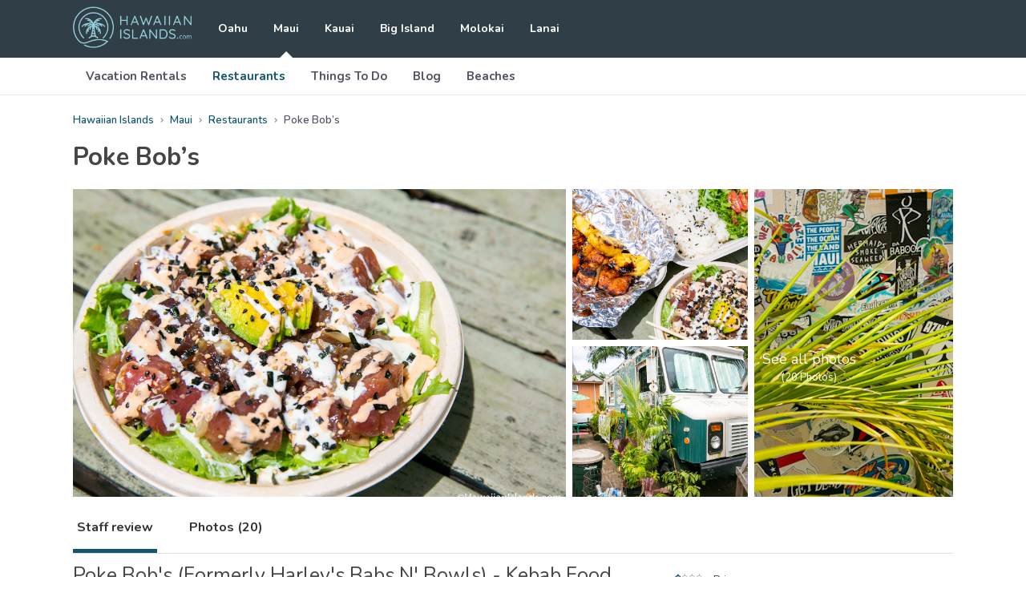

--- FILE ---
content_type: text/html; charset=utf-8
request_url: https://hawaiianislands.com/maui/restaurants/poke-bobs
body_size: 21122
content:
<!DOCTYPE html><html lang="en" class="leading-[1.15] overscroll-none h-full relative overflow-x-hidden" style="--color-primary:19 86 110;--color-header:48 62 71;--color-blog-bg:245 255 247"><head><meta charSet="utf-8"/><meta name="viewport" content="width=device-width, initial-scale=1"/><link rel="preload" as="font" href="/_next/static/media/ee40bb094c99a29a-s.p.woff2" crossorigin="" type="font/woff2"/><link rel="preload" as="image" href="https://s3.amazonaws.com/cdn.hawaiianislands.com/uploads/2022/03/Maui-Restaurant-Fleetwoods-WM-39.jpg"/><link rel="preload" as="image" href="https://s3.amazonaws.com/cdn.hawaiianislands.com/uploads/2022/09/Maui-Restaurant-Maui-Cookie-Lady-WM-2_291x291_acf_cropped.jpg"/><link rel="preload" as="image" href="https://s3.amazonaws.com/cdn.hawaiianislands.com/uploads/2022/02/Makawao-Restaurant-Serpico_s-17.jpg"/><link rel="preload" as="image" href="https://s3.amazonaws.com/cdn.hawaiianislands.com/uploads/2022/07/Wailuku-Restaurant-Wai-Bar-WM.jpg"/><link rel="preload" as="image" href="https://s3.amazonaws.com/cdn.hawaiianislands.com/uploads/2022/09/Lahaina-Restaurant-Kimos-WM-4_291x291_acf_cropped.jpg"/><link rel="preload" as="image" href="https://s3.amazonaws.com/cdn.hawaiianislands.com/uploads/2022/05/Maui-Restaurant-Hula-Cookies-WM-21_291x291_acf_cropped.jpg"/><link rel="preload" as="image" href="https://s3.amazonaws.com/cdn.hawaiianislands.com/uploads/2022/01/Maui-Restaurant-CheeseburgerInParadise-WM-18.jpg"/><link rel="preload" as="image" href="https://s3.amazonaws.com/cdn.hawaiianislands.com/uploads/2022/02/Maui-Miso-Phat-Sushi-WM-14.jpg"/><link rel="stylesheet" href="/_next/static/css/2256aa13468f3d39.css" data-precedence="next"/><link rel="stylesheet" href="/_next/static/css/fe2bece807eadf61.css" data-precedence="next"/><link rel="preload" href="/_next/static/chunks/webpack-64f1bc6c5aa3a46d.js" as="script" fetchPriority="low"/><script src="/_next/static/chunks/bf6a786c-c6cb86771293dedd.js" async=""></script><script src="/_next/static/chunks/8114-315ed04a20cb1c63.js" async=""></script><script src="/_next/static/chunks/main-app-170beaa1903f18ca.js" async=""></script><link rel="preload" as="script" href="https://btloader.com/tag?o=5698917485248512&amp;upapi=true&amp;domain=hawaiianislands.com"/><title>Poke Bob&#x27;s - Local Insider Review | Food Truck in Hana</title><meta name="description" content="Nov 25, 2025 - Before you visit Poke Bob&#x27;s in Maui, check out our unbiased review, complete with photos, recommendations and insider tips."/><meta name="theme-color" content="#ffffff"/><meta name="robots" content="index, follow, max-video-preview:-1, max-image-preview:large, max-snippet:-1"/><meta name="msapplication-TileColor" content="#da532c"/><meta name="article:modified_time" content="2022-12-08T19:57:25+00:00"/><meta name="twitter:label1" content="Est. reading time"/><meta name="twitter:data1" content="3 minutes"/><link rel="canonical" href="https://hawaiianislands.com/maui/restaurants/poke-bobs/"/><meta property="og:title" content="Poke Bob&#x27;s"/><meta property="og:description" content="Before you visit Poke Bob&#x27;s in Maui, check out our unbiased review, complete with photos, recommendations and insider tips."/><meta property="og:url" content="https://hawaiianislands.com/maui/restaurants/poke-bobs/"/><meta property="og:site_name" content="HawaiianIslands.com"/><meta property="og:locale" content="en_US"/><meta property="og:type" content="article"/><meta name="twitter:card" content="summary"/><meta name="twitter:title" content="Poke Bob&#x27;s"/><meta name="twitter:description" content="Before you visit Poke Bob&#x27;s in Maui, check out our unbiased review, complete with photos, recommendations and insider tips."/><link rel="icon" href="/assets/hawaiianislands/favicon-16x16.png" sizes="16x16" type="image/png"/><link rel="icon" href="/assets/hawaiianislands/favicon-32x32.png" sizes="32x32" type="image/png"/><meta name="next-size-adjust"/><script src="/_next/static/chunks/polyfills-78c92fac7aa8fdd8.js" noModule=""></script><script data-cfasync="false" nonce="01c90a12-1c90-4ec9-87c4-5b6854f363e9">try{(function(w,d){!function(j,k,l,m){if(j.zaraz)console.error("zaraz is loaded twice");else{j[l]=j[l]||{};j[l].executed=[];j.zaraz={deferred:[],listeners:[]};j.zaraz._v="5874";j.zaraz._n="01c90a12-1c90-4ec9-87c4-5b6854f363e9";j.zaraz.q=[];j.zaraz._f=function(n){return async function(){var o=Array.prototype.slice.call(arguments);j.zaraz.q.push({m:n,a:o})}};for(const p of["track","set","debug"])j.zaraz[p]=j.zaraz._f(p);j.zaraz.init=()=>{var q=k.getElementsByTagName(m)[0],r=k.createElement(m),s=k.getElementsByTagName("title")[0];s&&(j[l].t=k.getElementsByTagName("title")[0].text);j[l].x=Math.random();j[l].w=j.screen.width;j[l].h=j.screen.height;j[l].j=j.innerHeight;j[l].e=j.innerWidth;j[l].l=j.location.href;j[l].r=k.referrer;j[l].k=j.screen.colorDepth;j[l].n=k.characterSet;j[l].o=(new Date).getTimezoneOffset();if(j.dataLayer)for(const t of Object.entries(Object.entries(dataLayer).reduce((u,v)=>({...u[1],...v[1]}),{})))zaraz.set(t[0],t[1],{scope:"page"});j[l].q=[];for(;j.zaraz.q.length;){const w=j.zaraz.q.shift();j[l].q.push(w)}r.defer=!0;for(const x of[localStorage,sessionStorage])Object.keys(x||{}).filter(z=>z.startsWith("_zaraz_")).forEach(y=>{try{j[l]["z_"+y.slice(7)]=JSON.parse(x.getItem(y))}catch{j[l]["z_"+y.slice(7)]=x.getItem(y)}});r.referrerPolicy="origin";r.src="/cdn-cgi/zaraz/s.js?z="+btoa(encodeURIComponent(JSON.stringify(j[l])));q.parentNode.insertBefore(r,q)};["complete","interactive"].includes(k.readyState)?zaraz.init():j.addEventListener("DOMContentLoaded",zaraz.init)}}(w,d,"zarazData","script");window.zaraz._p=async d$=>new Promise(ea=>{if(d$){d$.e&&d$.e.forEach(eb=>{try{const ec=d.querySelector("script[nonce]"),ed=ec?.nonce||ec?.getAttribute("nonce"),ee=d.createElement("script");ed&&(ee.nonce=ed);ee.innerHTML=eb;ee.onload=()=>{d.head.removeChild(ee)};d.head.appendChild(ee)}catch(ef){console.error(`Error executing script: ${eb}\n`,ef)}});Promise.allSettled((d$.f||[]).map(eg=>fetch(eg[0],eg[1])))}ea()});zaraz._p({"e":["(function(w,d){})(window,document)"]});})(window,document)}catch(e){throw fetch("/cdn-cgi/zaraz/t"),e;};</script></head><body class="relative h-full overflow-x-hidden __className_9637e0"><div class="m-nav slideout-menu slideout-menu-left fixed w-[250px] min-h-screen overflow-y-scroll z-0 left-0 inset-y-0 bg-[#edf2f6] pt-5 pb-[15px] px-[15px] lg:hidden hidden"><div class="m-nav__title text-[#454545] text-[20px] font-bold leading-none mb-10">Site Navigation</div><ul class="m-nav-list ml-[5px] mb-[30px] pl-0 pb-[30px] border-b-[#d7d7d7] border-b border-solid"><li class="m-nav-list__item mb-[30px]"><a class="m-nav-list__link text-[16px] font-bold leading-none text-[#454545]" href="/oahu">Oahu</a></li><li class="m-nav-list__item mb-[30px]"><a class="m-nav-list__link text-[16px] font-bold leading-none text-[#454545]" href="/maui">Maui</a></li><ul class="m-subnav mt-[30px] mb-0 pl-[15px]"><li class="m-subnav__item mb-5"><a class="m-subnav__link text-[#454545] text-[16px] leading-[1.2]" href="/maui/vacation-rentals">Vacation Rentals</a></li><li class="m-subnav__item mb-5"><a class="m-subnav__link text-[16px] leading-[1.2] text-tm-primary" href="/maui/restaurants">Restaurants</a></li><li class="m-subnav__item mb-5"><a class="m-subnav__link text-[#454545] text-[16px] leading-[1.2]" href="/maui/things-to-do">Things To Do</a></li><li class="m-subnav__item mb-5"><a class="m-subnav__link text-[#454545] text-[16px] leading-[1.2]" href="/maui/blog">Blog</a></li><li class="m-subnav__item mb-5"><a class="m-subnav__link text-[#454545] text-[16px] leading-[1.2]" href="/maui/beaches">Beaches</a></li></ul><li class="m-nav-list__item mb-[30px]"><a class="m-nav-list__link text-[16px] font-bold leading-none text-[#454545]" href="/kauai">Kauai</a></li><li class="m-nav-list__item mb-[30px]"><a class="m-nav-list__link text-[16px] font-bold leading-none text-[#454545]" href="/big-island">Big Island</a></li><li class="m-nav-list__item mb-[30px]"><a class="m-nav-list__link text-[16px] font-bold leading-none text-[#454545]" href="/molokai">Molokai</a></li><li class="m-nav-list__item mb-[30px]"><a class="m-nav-list__link text-[16px] font-bold leading-none text-[#454545]" href="/lanai">Lanai</a></li></ul></div><div class="relative z-[1] will-change-[initial] bg-white min-h-screen md:flex md:flex-col"><header class="relative block w-full header bg-tm-header lg:static z-[1]"><div class="header__main-container"><div class="header__main relative justify-center max-w-[1128px] flex items-center h-[72px] mx-auto px-[15px]"><button class="h-hamburger absolute -translate-y-2/4 cursor-pointer left-[15px] top-2/4 lg:hidden" id="hamburger" type="button" aria-label="Open the navigation panel"><svg class="h-hamburger__icon w-[30px] h-[25px] fill-white"><use xlink:href="/assets/hawaiianislands/sprites.svg#icon-hamburger"></use></svg></button><a class="h-logo h-[55.5px] mr-[33px]" aria-label="Go to the home page" href="/"><svg class="h-logo__icon w-[148px] h-[52px]"><use xlink:href="/assets/hawaiianislands/sprites.svg#logo"></use></svg></a><nav class="hidden mr-auto h-nav lg:block"><ul class="h-nav__container"><li class="h-nav__item relative inline-block align-middle mr-8 last:mr-0 undefined"><a class="after:opacity-0 after:content-[&quot;&quot;] after:absolute after:bottom-[-0.1rem] after:w-0 after:h-0 after:bg-transparent after:m-auto after:border-b-[10px] after:border-b-white after:border-x-[10px] after:border-x-transparent after:border-solid after:inset-x-0 h-nav__link relative block h-[72px] text-[14px] leading-[72px] transition-all cursor-pointer text-white font-bold hover:opacity-75" href="/oahu">Oahu</a></li><li class="h-nav__item relative inline-block align-middle mr-8 last:mr-0 undefined"><a class="after:opacity-100 after:content-[&quot;&quot;] after:absolute after:bottom-[-0.1rem] after:w-0 after:h-0 after:bg-transparent after:m-auto after:border-b-[10px] after:border-b-white after:border-x-[10px] after:border-x-transparent after:border-solid after:inset-x-0 h-nav__link relative block h-[72px] text-[14px] leading-[72px] transition-all cursor-pointer text-white font-bold hover:opacity-75" href="/maui">Maui</a></li><li class="h-nav__item relative inline-block align-middle mr-8 last:mr-0 undefined"><a class="after:opacity-0 after:content-[&quot;&quot;] after:absolute after:bottom-[-0.1rem] after:w-0 after:h-0 after:bg-transparent after:m-auto after:border-b-[10px] after:border-b-white after:border-x-[10px] after:border-x-transparent after:border-solid after:inset-x-0 h-nav__link relative block h-[72px] text-[14px] leading-[72px] transition-all cursor-pointer text-white font-bold hover:opacity-75" href="/kauai">Kauai</a></li><li class="h-nav__item relative inline-block align-middle mr-8 last:mr-0 undefined"><a class="after:opacity-0 after:content-[&quot;&quot;] after:absolute after:bottom-[-0.1rem] after:w-0 after:h-0 after:bg-transparent after:m-auto after:border-b-[10px] after:border-b-white after:border-x-[10px] after:border-x-transparent after:border-solid after:inset-x-0 h-nav__link relative block h-[72px] text-[14px] leading-[72px] transition-all cursor-pointer text-white font-bold hover:opacity-75" href="/big-island">Big Island</a></li><li class="h-nav__item relative inline-block align-middle mr-8 last:mr-0 undefined"><a class="after:opacity-0 after:content-[&quot;&quot;] after:absolute after:bottom-[-0.1rem] after:w-0 after:h-0 after:bg-transparent after:m-auto after:border-b-[10px] after:border-b-white after:border-x-[10px] after:border-x-transparent after:border-solid after:inset-x-0 h-nav__link relative block h-[72px] text-[14px] leading-[72px] transition-all cursor-pointer text-white font-bold hover:opacity-75" href="/molokai">Molokai</a></li><li class="h-nav__item relative inline-block align-middle mr-8 last:mr-0 undefined"><a class="after:opacity-0 after:content-[&quot;&quot;] after:absolute after:bottom-[-0.1rem] after:w-0 after:h-0 after:bg-transparent after:m-auto after:border-b-[10px] after:border-b-white after:border-x-[10px] after:border-x-transparent after:border-solid after:inset-x-0 h-nav__link relative block h-[72px] text-[14px] leading-[72px] transition-all cursor-pointer text-white font-bold hover:opacity-75" href="/lanai">Lanai</a></li></ul></nav></div></div><div class="header__secondary-container bg-white border-b-[#ebebeb] border-b border-solid hidden lg:block"><div class="header__secondary max-w-[1128px] bg-white h-auto mx-auto px-[15px]"><div class="h-subnav"><ul class="inline-block align-middle h-subnav__container"><li class="inline-block align-middle h-subnav__item"><a class="h-subnav__link relative block text-[#515365] font-bold text-[15px] px-4 hover:text-tm-primary leading-[46px]" href="/maui/vacation-rentals">Vacation Rentals</a></li><li class="inline-block align-middle h-subnav__item"><a class="h-subnav__link relative block font-bold text-[15px] px-4 hover:text-tm-primary leading-[46px] text-tm-primary" href="/maui/restaurants">Restaurants</a></li><li class="inline-block align-middle h-subnav__item"><a class="h-subnav__link relative block text-[#515365] font-bold text-[15px] px-4 hover:text-tm-primary leading-[46px]" href="/maui/things-to-do">Things To Do</a></li><li class="inline-block align-middle h-subnav__item"><a class="h-subnav__link relative block text-[#515365] font-bold text-[15px] px-4 hover:text-tm-primary leading-[46px]" href="/maui/blog">Blog</a></li><li class="inline-block align-middle h-subnav__item"><a class="h-subnav__link relative block text-[#515365] font-bold text-[15px] px-4 hover:text-tm-primary leading-[46px]" href="/maui/beaches">Beaches</a></li></ul></div></div></div></header><script type="application/ld+json">{"@context":"https://schema.org","@graph":[{"@type":"WebPage","@id":"https://hawaiianislands.com/maui/restaurants/poke-bobs/","url":"https://hawaiianislands.com/maui/restaurants/poke-bobs/","name":"Poke Bob's - Local Insider Review | Food Truck in Hana","isPartOf":{"@id":"https://hawaiianislands.com/#website"},"datePublished":"2022-08-18T19:45:05+00:00","dateModified":"2022-12-08T19:57:25+00:00","description":"Before you visit Poke Bob's in Maui, check out our unbiased review, complete with photos, recommendations and insider tips.","breadcrumb":{"@id":"https://hawaiianislands.com/maui/restaurants/poke-bobs/#breadcrumb"},"inLanguage":"en-US","potentialAction":[{"@type":"ReadAction","target":["https://hawaiianislands.com/maui/restaurants/poke-bobs/"]}]},{"@type":"BreadcrumbList","@id":"https://hawaiianislands.com/maui/restaurants/poke-bobs/#breadcrumb","itemListElement":[{"@type":"ListItem","position":1,"name":"Home","item":"http://hawaiicms.wpenginepowered.com/"},{"@type":"ListItem","position":2,"name":"Maui","item":"https://hawaiianislands.com/maui/"},{"@type":"ListItem","position":3,"name":"Restaurants","item":"https://hawaiianislands.com/maui/restaurants/"},{"@type":"ListItem","position":4,"name":"Poke Bob&#8217;s"}]},{"@type":"WebSite","@id":"https://hawaiianislands.com/#website","url":"https://hawaiianislands.com/","name":"HawaiianIslands.com","description":"1,000+ vacation rentals. Start planning your vacation today.","potentialAction":[{"@type":"SearchAction","target":{"@type":"EntryPoint","urlTemplate":"https://hawaiianislands.com/?s={search_term_string}"},"query-input":"required name=search_term_string"}],"inLanguage":"en-US"}]}</script><ul class="breadcrumbs max-w-[1128px] mx-auto my-5 px-[15px] w-full block" itemScope="" itemType="http://schema.org/BreadcrumbList"><li itemProp="itemListElement" itemScope="" itemType="http://schema.org/ListItem" class="inline-block align-middle"><a itemProp="item" class="text-tm-primary delay-0 transition-all text-[13px] font-semibold" href="/"><span itemProp="name">Hawaiian Islands</span></a><meta itemProp="position" content="0"/><svg stroke="currentColor" fill="currentColor" stroke-width="0" viewBox="0 0 24 24" class="w-2.5 h-2.5 inline-block mx-[5px] text-[#9699a8]" height="1em" width="1em" xmlns="http://www.w3.org/2000/svg"><path d="M10.061 19.061 17.121 12l-7.06-7.061-2.122 2.122L12.879 12l-4.94 4.939z"></path></svg></li><li itemProp="itemListElement" itemScope="" itemType="http://schema.org/ListItem" class="inline-block align-middle"><a itemProp="item" class="text-tm-primary delay-0 transition-all text-[13px] font-semibold" href="/maui"><span itemProp="name">Maui</span></a><meta itemProp="position" content="1"/><svg stroke="currentColor" fill="currentColor" stroke-width="0" viewBox="0 0 24 24" class="w-2.5 h-2.5 inline-block mx-[5px] text-[#9699a8]" height="1em" width="1em" xmlns="http://www.w3.org/2000/svg"><path d="M10.061 19.061 17.121 12l-7.06-7.061-2.122 2.122L12.879 12l-4.94 4.939z"></path></svg></li><li itemProp="itemListElement" itemScope="" itemType="http://schema.org/ListItem" class="inline-block align-middle"><a itemProp="item" class="text-tm-primary delay-0 transition-all text-[13px] font-semibold" href="/maui/restaurants"><span itemProp="name">Restaurants</span></a><meta itemProp="position" content="2"/><svg stroke="currentColor" fill="currentColor" stroke-width="0" viewBox="0 0 24 24" class="w-2.5 h-2.5 inline-block mx-[5px] text-[#9699a8]" height="1em" width="1em" xmlns="http://www.w3.org/2000/svg"><path d="M10.061 19.061 17.121 12l-7.06-7.061-2.122 2.122L12.879 12l-4.94 4.939z"></path></svg></li><li itemProp="itemListElement" itemScope="" itemType="http://schema.org/ListItem" class="inline-block align-middle"><span itemProp="item" class="text-[#515365] delay-0 transition-all text-[13px] font-semibold capitalize">poke bob&#8217;s</span><meta itemProp="position" content="3"/></li></ul><section class="max-w-screen-md w-full mb-4 mx-auto px-[15px] lg:max-w-[1128px]"><div class="flex items-end"><div class="lg:mr-[50px]"><div class="mb-[5px]"><h1 class="inline align-middle text-[#454545] text-[22px] md:text-[24px] lg:text-[31px] font-bold leading-[1.2] mr-2">Poke Bob&#8217;s</h1></div></div></div></section><section class="max-h-[400px] flex w-full max-w-screen-md h-[50vw] mb-2.5 mx-auto px-[15px] md:h-[30vw] lg:max-w-[1128px]"><button class="bg-[50%_50%] bg-cover block w-[70%] delay-0 transition-all mr-[1.7%] md:w-[56%] md:mr-[0.7%]" aria-label="See all photos" style="background-image:url(https://s3.amazonaws.com/cdn.hawaiianislands.com/uploads/2022/09/Hana-Restaurant-Poke-Bobs-WM-6.jpg)" title="Original Photo"></button><div class="flex flex-col w-[28.3%] justify-between md:w-1/5 md:mr-[0.7%]"><button class="w-full transition-all bg-[50%_50%] bg-cover h-[48.5%] md:h-[49%]" aria-label="See all photos" style="background-image:url(https://s3.amazonaws.com/cdn.hawaiianislands.com/uploads/2022/09/Hana-Restaurant-Poke-Bobs-WM.jpg)" title="Original Photo"></button><button class="relative w-full transition-all bg-[50%_50%] bg-cover h-[48.5%] md:h-[49%] after:content-[&#x27;&#x27;] md:after:hidden after:absolute after:z-10 after:transition-all after:bg-[rgba(0,0,0,0.5)] after:inset-0" aria-label="See all photos" style="background-image:url(https://s3.amazonaws.com/cdn.hawaiianislands.com/uploads/2022/09/Hana-Restaurant-Poke-Bobs-WM-7.jpg)" title="Original Photo"><span class="flex absolute z-[11] flex-col justify-center items-center text-white leading-[1.2] text-center p-2.5 inset-0 md:hidden"><span class="text-white leading-[1.2] text-center text-[14px] mb-[5px] block">See all photos</span><span class="text-white leading-[1.2] text-center text-[12px] mb-[5px] block">(<!-- -->20<!-- --> Photos)</span></span></button></div><button class="hidden md:block relative w-[22.6%] bg-[50%_50%] after:absolute after:z-10 after:transition-all after:bg-[rgba(0,0,0,0.5)] after:inset-0" aria-label="See all photos" style="background-image:url(https://s3.amazonaws.com/cdn.hawaiianislands.com/uploads/2022/09/Hana-Restaurant-Poke-Bobs-WM-14.jpg)" title="Original Photo"><span class="flex absolute z-[11] flex-col justify-center items-center text-white leading-[1.2] text-center p-2.5 inset-0"><span class="block text-[18px] mb-[5px]">See all photos</span><span class="block text-[13px]">(<!-- -->20<!-- --> Photos)</span></span></button></section><section class="block max-w-screen-md w-full mb-[18px] mx-auto px-[15px] relative lg:max-w-[1128px] lg:flex lg:items-center lg:mb-3 lg:after:content-[&#x27;&#x27;] lg:after:absolute lg:after:h-px lg:after:bg-[#e1e1e1] lg:after:bottom-0 lg:after:inset-x-[15px]"><ul class="whitespace-nowrap overflow-x-auto flex items-center mb-[18px] border-b-[#ebebeb] border-b border-solid lg:mb-0"><li class="mr-5 md:mr-[35px]"><button class="text-[14px] relative text-[#333] font-bold cursor-default leading-none block pt-[15px] pb-[19px] px-[5px] md:pt-5 md:pb-6 md:text-[16px] after:content-[&#x27;&#x27;] after:absolute after:z-10 after:h-[5px] after:bg-tm-primary after:bottom-0 after:inset-x-0">Staff review</button></li><li class="mr-5 md:mr-[35px]"><button class="text-[14px] relative text-[#333] font-bold cursor-pointer leading-none block pt-[15px] pb-[19px] px-[5px] md:pt-5 md:pb-6 md:text-[16px] after:content-[&#x27;&#x27;] after:absolute after:z-10 after:h-[5px] after:bg-transparent after:bottom-0 after:inset-x-0 hover:text-tm-primary">Photos (<!-- -->20<!-- -->)</button></li></ul></section><div class="block max-w-screen-md w-full mb-[50px] mx-auto px-[15px] lg:flex lg:max-w-[1128px]"><main class="block w-full mb-10 lg:mr-[30px] lg:grow"><div class="mb-[18px]"><div class="mb-5 md:mb-0"><div class="text-[#454545] text-[22px] md:text-[25px] leading-[1.2] mb-2">Poke Bob&#x27;s (Formerly Harley&#x27;s Babs N&#x27; Bowls) - Kebab Food Truck in Hana</div><div class="text-[14px] mb-2">Written by:<!-- --> <a class="text-[green]" rel="nofollow" href="/local-experts">The <!-- -->HawaiianIslands.com<!-- --> Local Experts Team</a></div><div class=""><div class="inline-block align-middle text-[#454545] text-[14px] leading-[1.2]">Local Expert&#x27;s Rating:</div><div class="inline-block align-middle mx-2.5"><svg stroke="currentColor" fill="currentColor" stroke-width="0" viewBox="0 0 16 16" class="w-3.5 h-3.5 mr-0.5 mb-[3px] fill-tm-primary inline" height="1em" width="1em" xmlns="http://www.w3.org/2000/svg"><path d="M3.612 15.443c-.386.198-.824-.149-.746-.592l.83-4.73L.173 6.765c-.329-.314-.158-.888.283-.95l4.898-.696L7.538.792c.197-.39.73-.39.927 0l2.184 4.327 4.898.696c.441.062.612.636.282.95l-3.522 3.356.83 4.73c.078.443-.36.79-.746.592L8 13.187l-4.389 2.256z"></path></svg><svg stroke="currentColor" fill="currentColor" stroke-width="0" viewBox="0 0 16 16" class="w-3.5 h-3.5 mr-0.5 mb-[3px] fill-tm-primary inline" height="1em" width="1em" xmlns="http://www.w3.org/2000/svg"><path d="M3.612 15.443c-.386.198-.824-.149-.746-.592l.83-4.73L.173 6.765c-.329-.314-.158-.888.283-.95l4.898-.696L7.538.792c.197-.39.73-.39.927 0l2.184 4.327 4.898.696c.441.062.612.636.282.95l-3.522 3.356.83 4.73c.078.443-.36.79-.746.592L8 13.187l-4.389 2.256z"></path></svg><svg stroke="currentColor" fill="currentColor" stroke-width="0" viewBox="0 0 16 16" class="w-3.5 h-3.5 mr-0.5 mb-[3px] fill-tm-primary inline" height="1em" width="1em" xmlns="http://www.w3.org/2000/svg"><path d="M3.612 15.443c-.386.198-.824-.149-.746-.592l.83-4.73L.173 6.765c-.329-.314-.158-.888.283-.95l4.898-.696L7.538.792c.197-.39.73-.39.927 0l2.184 4.327 4.898.696c.441.062.612.636.282.95l-3.522 3.356.83 4.73c.078.443-.36.79-.746.592L8 13.187l-4.389 2.256z"></path></svg><svg stroke="currentColor" fill="currentColor" stroke-width="0" viewBox="0 0 16 16" class="w-3.5 h-3.5 mr-0.5 mb-[3px] fill-tm-primary inline" height="1em" width="1em" xmlns="http://www.w3.org/2000/svg"><path d="M5.354 5.119 7.538.792A.52.52 0 0 1 8 .5c.183 0 .366.097.465.292l2.184 4.327 4.898.696A.54.54 0 0 1 16 6.32a.55.55 0 0 1-.17.445l-3.523 3.356.83 4.73c.078.443-.36.79-.746.592L8 13.187l-4.389 2.256a.5.5 0 0 1-.146.05c-.342.06-.668-.254-.6-.642l.83-4.73L.173 6.765a.55.55 0 0 1-.172-.403.6.6 0 0 1 .085-.302.51.51 0 0 1 .37-.245zM8 12.027a.5.5 0 0 1 .232.056l3.686 1.894-.694-3.957a.56.56 0 0 1 .162-.505l2.907-2.77-4.052-.576a.53.53 0 0 1-.393-.288L8.001 2.223 8 2.226z"></path></svg><svg stroke="currentColor" fill="currentColor" stroke-width="0" viewBox="0 0 16 16" class="w-3.5 h-3.5 mr-0.5 mb-[3px] fill-tm-primary inline" height="1em" width="1em" xmlns="http://www.w3.org/2000/svg"><path d="M2.866 14.85c-.078.444.36.791.746.593l4.39-2.256 4.389 2.256c.386.198.824-.149.746-.592l-.83-4.73 3.522-3.356c.33-.314.16-.888-.282-.95l-4.898-.696L8.465.792a.513.513 0 0 0-.927 0L5.354 5.12l-4.898.696c-.441.062-.612.636-.283.95l3.523 3.356-.83 4.73zm4.905-2.767-3.686 1.894.694-3.957a.56.56 0 0 0-.163-.505L1.71 6.745l4.052-.576a.53.53 0 0 0 .393-.288L8 2.223l1.847 3.658a.53.53 0 0 0 .393.288l4.052.575-2.906 2.77a.56.56 0 0 0-.163.506l.694 3.957-3.686-1.894a.5.5 0 0 0-.461 0z"></path></svg></div><div class="inline-block align-middle text-[#454545] text-[14px] leading-none">3.5<!-- --> <span class="">/ 5</span></div></div></div></div><div class="text-[#5b5b5b] bg-neutral-100 text-[14px] leading-[1.8] p-5 rounded-[5px]"><div class="font-bold">The Bottom Line:</div><div><p class="mb-3.5">Poke Bob&#x27;s (formerly Harley&#x27;s Babs N&#x27; Bowls) is a food truck located on within a food truck area on the outskirts of Hana. Here, you will find a mix of juicy kebabs, spicy poke bowls, and fresh sushi burritos. </p><span class="block text-right">-<!-- --> <i>The <!-- -->HawaiianIslands.com<!-- --> Local Expert Team</i></span></div></div><article class="unreset text-[#5b5b5b] text-[14px] leading-[1.78571] mb-[35px]"><div class="">
<p>Entrepreneurship is strong across the Hawaiian islands. No matter where you go across the islands, you are likely to run into a myriad of folks plying their trades and crafts in places other than traditional brick-and-mortar locations. Harleys Babs N&#8217; Bowls is one such place; a food truck on the outskirts of Hana.</p>



<p>Poke Bob&#8217;s (formerly known as Harley&#8217;s Babs N&#8217; Folk) is a food truck but one with a pretty permanent location on the very western shores of Maui, on the edge of Hana. In fact, this dining spot is located less than a block south of Hana Ball Park on Hana Highway. <meta charset="utf-8">Poke Bob&#8217;s is actually one of about a half dozen food trucks and carts that have a location on this paved lot, and so it&#8217;s hard to miss the turn with plenty of bright signage pointing passersby to the food.&nbsp;</p>



<p>Once you&#8217;ve parked or walked into the lot, it&#8217;s hard to miss <meta charset="utf-8">Poke Bob&#8217;s with its bright white paint job with&nbsp;<em><meta charset="utf-8">Poke Bob&#8217;s&nbsp;</em>crawled across the side in large block letters. Just to the side of the truck itself, there is often a covered patio seating set-up to offer on-site dining surrounded by lovely tropical-like landscaping.&nbsp;</p>



<p>Of course, first, you have to decide what to order. This place has a short menu, but it does excel in those few specialties it does focus on, including poke bowls and burritos.</p>



<p><em>A few of the premier choices at Harley&#8217;s Babs N&#8217; Bowls include:</em></p>



<p><strong>Sushi Burrito</strong><br>A delicious mash-up of cuisines, the Sushi Burrito at <meta charset="utf-8">Poke Bob&#8217;s stars fresh ahi poke (also available on its own) mixed with cucumber, onion, rice, furikake, and spicy mayo, and all wrapped up tightly within a Nori wrap. This is a fantastic menu item to enjoy on the go, such as to the beach or one of the nearby Hana parks.&nbsp;&nbsp;&nbsp;</p>



<p><strong>Seasoned Tri-Tip Steak Kebabs</strong><br>Kebabs are a big part of the menu at <meta charset="utf-8">Poke Bob&#8217;s, with the Seasoned Tri-Tip Steak kebabs being among the most popular. You get a pair of kebabs with this order, each coming ladened with juicy cuts of beef stabbed between cuts of vegetables like cherry tomatoes, peppers, onions, and zucchini. Each kebab order comes as a plate served with rice and a small house salad.</p>



<p>We will note that despite being in operation for over three years now, <meta charset="utf-8">Poke Bob&#8217;s does not have that wide of a reputation. Harley&#8217;s Babs N&#8217; Bowls is a small operation, owner-owned and owner-operated. Most times you visit, the chef and owner will be the only ones behind the window; both ready to take your order and prepare your meal.&nbsp;We would recommend this spot primarily for those hungry for a kebab in specific or, if the season is right, fresh ahi served burrito-style.&nbsp;&nbsp;</p>



<p><strong>Insider Tips:</strong><br>-Take great care in entering the parking lot in a vehicle with little ground clearance. That&#8217;s because the entrance here is steep with an extreme leveling out at the bottom which can cause your own vehicle to bottom out. Better to park just a bit further up the street (you will see a larger shoulder on Hana Highway less than a block west of the food truck area) and walk down than risk the damages if you are unsure.&nbsp;<br>-On the same property as the kebab food truck, you will also find Thai Kitchen and Sassy Tacos. The first offers delicious Thai food on the go and the second specializes in savory fish tacos.&nbsp;</p>
</div></article></main><aside class="block w-full lg:shrink-0 lg:w-[350px]"><h2 class="text-[22px] text-[#454545] font-normal leading-[1.2] mb-[30px] md:text-[25px] lg:hidden">Business Hours &amp; Info</h2><div class="flex items-center mt-[13px] mb-[30px]"><div class="shrink-0 w-10 text-[0] text-center mr-[11px]"><span class="text-[14px] leading-none text-tm-primary font-bold">$</span><span class="text-[#b5b9bc] text-[14px] leading-none">$</span><span class="text-[#b5b9bc] text-[14px] leading-none">$</span><span class="text-[#b5b9bc] text-[14px] leading-none">$</span></div><div class="text-[#454545] text-[14px] leading-[1.2]">Price range <strong></strong></div></div><div class="border mb-[30px] p-[26px] rounded-[5px] border-solid border-[#ebebeb]"><header class="mb-5 pb-3.5 border-b-[#ebebeb] border-b border-solid"><div class="text-[#454545] text-[19px] leading-[1.2]">Hours</div></header><div class="table w-full border-collapse"><div class="table-row text-[#454545] text-[14px] leading-[1.2]"><div class="table-cell align-middle font-bold pb-2.5">Sunday </div><div class="table-cell align-middle text-right pb-2.5">11:00 AM - 6:00 PM</div></div><div class="table-row text-[#454545] text-[14px] leading-[1.2]"><div class="table-cell align-middle font-bold pb-2.5">Monday </div><div class="table-cell align-middle text-right pb-2.5">Closed </div></div><div class="table-row text-[#454545] text-[14px] leading-[1.2]"><div class="table-cell align-middle font-bold pb-2.5">Tuesday </div><div class="table-cell align-middle text-right pb-2.5">11:00 AM - 6:00 PM</div></div><div class="table-row text-[#454545] text-[14px] leading-[1.2]"><div class="table-cell align-middle font-bold pb-2.5">Wednesday </div><div class="table-cell align-middle text-right pb-2.5">11:00 AM - 6:00 PM</div></div><div class="table-row text-[#454545] text-[14px] leading-[1.2]"><div class="table-cell align-middle font-bold pb-2.5">Thursday </div><div class="table-cell align-middle text-right pb-2.5">11:00 AM - 6:00 PM</div></div><div class="table-row text-[#454545] text-[14px] leading-[1.2]"><div class="table-cell align-middle font-bold pb-2.5">Friday </div><div class="table-cell align-middle text-right pb-2.5">11:00 AM - 6:00 PM</div></div><div class="table-row text-[#454545] text-[14px] leading-[1.2]"><div class="table-cell align-middle font-bold pb-2.5">Saturday </div><div class="table-cell align-middle text-right pb-2.5">11:00 AM - 6:00 PM</div></div></div></div><div class="border mb-[30px] p-[26px] rounded-[5px] border-solid border-[#ebebeb]"><header class="mb-5 pb-3.5 border-b-[#ebebeb] border-b border-solid"><div class="text-[#454545] text-[19px] leading-[1.2]">Contact</div></header><div class="dpl-contacts__container"><div class="flex mb-[15px]"><div class="shrink-0 w-[18px] h-[15px] mr-4 mt-0.5"><svg class="block fill-[#454545] w-2.5 h-[15px] mx-auto"><use xlink:href="/assets/smokymountains/sprites.svg#icon-map-marker"></use></svg></div><a href="https://www.google.com/maps/dir//Harley&#x27;s+Babs+N&#x27;+Bowls/@20.7514732,-156.0215095,13z/data=!4m8!4m7!1m0!1m5!1m1!1s0x7954ad6e56d4f69f:0x285454317739d95!2m2!1d-155.9864902!2d20.7514767" target="_blank" class="text-tm-primary text-[14px] leading-[1.4]">5124 Hana Hwy<br class=""/>Hana, HI 96713</a></div><div class="flex mb-[15px]"><div class="shrink-0 w-[18px] h-[15px] mr-4 mt-[3px]"><svg class="block fill-[#454545] w-[13px] h-[13px] mx-auto"><use xlink:href="/assets/smokymountains/sprites.svg#icon-phone"></use></svg></div><div class="text-tm-primary text-[14px] leading-[1.4]"><a itemProp="telephone" href="tel:808-927-5986">808-927-5986</a></div></div><div class="flex mb-[15px]"><div class="shrink-0 w-[18px] h-[15px] mr-4 mt-[3px]"><svg class="block fill-[#454545] w-[18px] h-[15px] mx-auto"><use xlink:href="/assets/smokymountains/sprites.svg#icon-desktop"></use></svg></div><div class="text-tm-primary text-[14px] leading-[1.4]"><a href="https://harleys-babs-n-bowls.business.site/?utm_source=gmb&amp;utm_medium=referral" target="_blank" rel="noopener noreferrer nofollow">Poke Bob&#x27;s</a></div></div></div></div><div class="mb-[38px]"><header class="block mb-5 pb-2 border-b-[#ebebeb] border-b border-solid"><div class="text-[#454545] text-[19px] leading-[1.2]">Nearby maui Restaurants</div></header><div class="grid grid-cols-2 gap-3 md:grid-cols-1"><div class="inline-block align-top mb-5 md:flex md:items-start md:mb-[13px] w-full"><a class="block w-full h-auto mb-[15px] md:w-40 md:h-40 md:mr-5 lg:shrink-0 relative lg:w-[66px] lg:h-[66px] lg:mr-2.5 after:content-[&#x27;&#x27;] after:absolute after:z-10 after:opacity-0 after:bg-[rgba(0,0,0,0.1)] after:inset-0 hover:after:opacity-100 overflow-hidden" aria-label="Learn more" href="/maui/restaurants/fleetwoods-on-front-st"><img class="block max-w-full" src="https://s3.amazonaws.com/cdn.hawaiianislands.com/uploads/2022/03/Maui-Restaurant-Fleetwoods-WM-39.jpg" alt=""/></a><div><div class="font-bold leading-[1.2] text-[15px] mb-[5px] md:text-[16px] md:mb-2.5 lg:text-[12px] lg:mb-[3px]"><a class="text-[#454545]" href="/maui/restaurants/fleetwoods-on-front-st">Fleetwood&#8217;s on Front St.</a></div><div class="dpl-similar-rating"><div class="inline-block align-middle mr-[5px] text-[#454545] text-sm"><svg stroke="currentColor" fill="currentColor" stroke-width="0" viewBox="0 0 16 16" class="w-3.5 h-3.5 mr-0.5 mb-[3px] fill-tm-primary inline" height="1em" width="1em" xmlns="http://www.w3.org/2000/svg"><path d="M3.612 15.443c-.386.198-.824-.149-.746-.592l.83-4.73L.173 6.765c-.329-.314-.158-.888.283-.95l4.898-.696L7.538.792c.197-.39.73-.39.927 0l2.184 4.327 4.898.696c.441.062.612.636.282.95l-3.522 3.356.83 4.73c.078.443-.36.79-.746.592L8 13.187l-4.389 2.256z"></path></svg><svg stroke="currentColor" fill="currentColor" stroke-width="0" viewBox="0 0 16 16" class="w-3.5 h-3.5 mr-0.5 mb-[3px] fill-tm-primary inline" height="1em" width="1em" xmlns="http://www.w3.org/2000/svg"><path d="M3.612 15.443c-.386.198-.824-.149-.746-.592l.83-4.73L.173 6.765c-.329-.314-.158-.888.283-.95l4.898-.696L7.538.792c.197-.39.73-.39.927 0l2.184 4.327 4.898.696c.441.062.612.636.282.95l-3.522 3.356.83 4.73c.078.443-.36.79-.746.592L8 13.187l-4.389 2.256z"></path></svg><svg stroke="currentColor" fill="currentColor" stroke-width="0" viewBox="0 0 16 16" class="w-3.5 h-3.5 mr-0.5 mb-[3px] fill-tm-primary inline" height="1em" width="1em" xmlns="http://www.w3.org/2000/svg"><path d="M3.612 15.443c-.386.198-.824-.149-.746-.592l.83-4.73L.173 6.765c-.329-.314-.158-.888.283-.95l4.898-.696L7.538.792c.197-.39.73-.39.927 0l2.184 4.327 4.898.696c.441.062.612.636.282.95l-3.522 3.356.83 4.73c.078.443-.36.79-.746.592L8 13.187l-4.389 2.256z"></path></svg><svg stroke="currentColor" fill="currentColor" stroke-width="0" viewBox="0 0 16 16" class="w-3.5 h-3.5 mr-0.5 mb-[3px] fill-tm-primary inline" height="1em" width="1em" xmlns="http://www.w3.org/2000/svg"><path d="M3.612 15.443c-.386.198-.824-.149-.746-.592l.83-4.73L.173 6.765c-.329-.314-.158-.888.283-.95l4.898-.696L7.538.792c.197-.39.73-.39.927 0l2.184 4.327 4.898.696c.441.062.612.636.282.95l-3.522 3.356.83 4.73c.078.443-.36.79-.746.592L8 13.187l-4.389 2.256z"></path></svg><svg stroke="currentColor" fill="currentColor" stroke-width="0" viewBox="0 0 16 16" class="w-3.5 h-3.5 mr-0.5 mb-[3px] fill-tm-primary inline" height="1em" width="1em" xmlns="http://www.w3.org/2000/svg"><path d="M5.354 5.119 7.538.792A.52.52 0 0 1 8 .5c.183 0 .366.097.465.292l2.184 4.327 4.898.696A.54.54 0 0 1 16 6.32a.55.55 0 0 1-.17.445l-3.523 3.356.83 4.73c.078.443-.36.79-.746.592L8 13.187l-4.389 2.256a.5.5 0 0 1-.146.05c-.342.06-.668-.254-.6-.642l.83-4.73L.173 6.765a.55.55 0 0 1-.172-.403.6.6 0 0 1 .085-.302.51.51 0 0 1 .37-.245zM8 12.027a.5.5 0 0 1 .232.056l3.686 1.894-.694-3.957a.56.56 0 0 1 .162-.505l2.907-2.77-4.052-.576a.53.53 0 0 1-.393-.288L8.001 2.223 8 2.226z"></path></svg> <!-- -->| <!-- -->4.5</div><div class="inline-block align-middle text-[#454545] text-sm md:text-base lg:text-xs leading-[1.2]"><p><p>At Fleetwood’s On Front St., they go all out in serving memorable meals&hellip;</p></div></div></div></div><div class="inline-block align-top mb-5 md:flex md:items-start md:mb-[13px] w-full"><a class="block w-full h-auto mb-[15px] md:w-40 md:h-40 md:mr-5 lg:shrink-0 relative lg:w-[66px] lg:h-[66px] lg:mr-2.5 after:content-[&#x27;&#x27;] after:absolute after:z-10 after:opacity-0 after:bg-[rgba(0,0,0,0.1)] after:inset-0 hover:after:opacity-100 overflow-hidden" aria-label="Learn more" href="/maui/things-to-do/the-maui-cookie-lady"><img class="block max-w-full" src="https://s3.amazonaws.com/cdn.hawaiianislands.com/uploads/2022/09/Maui-Restaurant-Maui-Cookie-Lady-WM-2_291x291_acf_cropped.jpg" alt=""/></a><div><div class="font-bold leading-[1.2] text-[15px] mb-[5px] md:text-[16px] md:mb-2.5 lg:text-[12px] lg:mb-[3px]"><a class="text-[#454545]" href="/maui/things-to-do/the-maui-cookie-lady">The Maui Cookie Lady</a></div><div class="dpl-similar-rating"><div class="inline-block align-middle mr-[5px] text-[#454545] text-sm"><svg stroke="currentColor" fill="currentColor" stroke-width="0" viewBox="0 0 16 16" class="w-3.5 h-3.5 mr-0.5 mb-[3px] fill-tm-primary inline" height="1em" width="1em" xmlns="http://www.w3.org/2000/svg"><path d="M3.612 15.443c-.386.198-.824-.149-.746-.592l.83-4.73L.173 6.765c-.329-.314-.158-.888.283-.95l4.898-.696L7.538.792c.197-.39.73-.39.927 0l2.184 4.327 4.898.696c.441.062.612.636.282.95l-3.522 3.356.83 4.73c.078.443-.36.79-.746.592L8 13.187l-4.389 2.256z"></path></svg><svg stroke="currentColor" fill="currentColor" stroke-width="0" viewBox="0 0 16 16" class="w-3.5 h-3.5 mr-0.5 mb-[3px] fill-tm-primary inline" height="1em" width="1em" xmlns="http://www.w3.org/2000/svg"><path d="M3.612 15.443c-.386.198-.824-.149-.746-.592l.83-4.73L.173 6.765c-.329-.314-.158-.888.283-.95l4.898-.696L7.538.792c.197-.39.73-.39.927 0l2.184 4.327 4.898.696c.441.062.612.636.282.95l-3.522 3.356.83 4.73c.078.443-.36.79-.746.592L8 13.187l-4.389 2.256z"></path></svg><svg stroke="currentColor" fill="currentColor" stroke-width="0" viewBox="0 0 16 16" class="w-3.5 h-3.5 mr-0.5 mb-[3px] fill-tm-primary inline" height="1em" width="1em" xmlns="http://www.w3.org/2000/svg"><path d="M3.612 15.443c-.386.198-.824-.149-.746-.592l.83-4.73L.173 6.765c-.329-.314-.158-.888.283-.95l4.898-.696L7.538.792c.197-.39.73-.39.927 0l2.184 4.327 4.898.696c.441.062.612.636.282.95l-3.522 3.356.83 4.73c.078.443-.36.79-.746.592L8 13.187l-4.389 2.256z"></path></svg><svg stroke="currentColor" fill="currentColor" stroke-width="0" viewBox="0 0 16 16" class="w-3.5 h-3.5 mr-0.5 mb-[3px] fill-tm-primary inline" height="1em" width="1em" xmlns="http://www.w3.org/2000/svg"><path d="M3.612 15.443c-.386.198-.824-.149-.746-.592l.83-4.73L.173 6.765c-.329-.314-.158-.888.283-.95l4.898-.696L7.538.792c.197-.39.73-.39.927 0l2.184 4.327 4.898.696c.441.062.612.636.282.95l-3.522 3.356.83 4.73c.078.443-.36.79-.746.592L8 13.187l-4.389 2.256z"></path></svg><svg stroke="currentColor" fill="currentColor" stroke-width="0" viewBox="0 0 16 16" class="w-3.5 h-3.5 mr-0.5 mb-[3px] fill-tm-primary inline" height="1em" width="1em" xmlns="http://www.w3.org/2000/svg"><path d="M5.354 5.119 7.538.792A.52.52 0 0 1 8 .5c.183 0 .366.097.465.292l2.184 4.327 4.898.696A.54.54 0 0 1 16 6.32a.55.55 0 0 1-.17.445l-3.523 3.356.83 4.73c.078.443-.36.79-.746.592L8 13.187l-4.389 2.256a.5.5 0 0 1-.146.05c-.342.06-.668-.254-.6-.642l.83-4.73L.173 6.765a.55.55 0 0 1-.172-.403.6.6 0 0 1 .085-.302.51.51 0 0 1 .37-.245zM8 12.027a.5.5 0 0 1 .232.056l3.686 1.894-.694-3.957a.56.56 0 0 1 .162-.505l2.907-2.77-4.052-.576a.53.53 0 0 1-.393-.288L8.001 2.223 8 2.226z"></path></svg> <!-- -->| <!-- -->4.5</div><div class="inline-block align-middle text-[#454545] text-sm md:text-base lg:text-xs leading-[1.2]"><p><p>Once only selling cookies online, The Maui Cookie Lady now has a retail shop&hellip;</p></div></div></div></div><div class="inline-block align-top mb-5 md:flex md:items-start md:mb-[13px] w-full"><a class="block w-full h-auto mb-[15px] md:w-40 md:h-40 md:mr-5 lg:shrink-0 relative lg:w-[66px] lg:h-[66px] lg:mr-2.5 after:content-[&#x27;&#x27;] after:absolute after:z-10 after:opacity-0 after:bg-[rgba(0,0,0,0.1)] after:inset-0 hover:after:opacity-100 overflow-hidden" aria-label="Learn more" href="/maui/restaurants/serpicos-restaurant"><img class="block max-w-full" src="https://s3.amazonaws.com/cdn.hawaiianislands.com/uploads/2022/02/Makawao-Restaurant-Serpico_s-17.jpg" alt=""/></a><div><div class="font-bold leading-[1.2] text-[15px] mb-[5px] md:text-[16px] md:mb-2.5 lg:text-[12px] lg:mb-[3px]"><a class="text-[#454545]" href="/maui/restaurants/serpicos-restaurant">Serpico&#8217;s Restaurant</a></div><div class="dpl-similar-rating"><div class="inline-block align-middle mr-[5px] text-[#454545] text-sm"><svg stroke="currentColor" fill="currentColor" stroke-width="0" viewBox="0 0 16 16" class="w-3.5 h-3.5 mr-0.5 mb-[3px] fill-tm-primary inline" height="1em" width="1em" xmlns="http://www.w3.org/2000/svg"><path d="M3.612 15.443c-.386.198-.824-.149-.746-.592l.83-4.73L.173 6.765c-.329-.314-.158-.888.283-.95l4.898-.696L7.538.792c.197-.39.73-.39.927 0l2.184 4.327 4.898.696c.441.062.612.636.282.95l-3.522 3.356.83 4.73c.078.443-.36.79-.746.592L8 13.187l-4.389 2.256z"></path></svg><svg stroke="currentColor" fill="currentColor" stroke-width="0" viewBox="0 0 16 16" class="w-3.5 h-3.5 mr-0.5 mb-[3px] fill-tm-primary inline" height="1em" width="1em" xmlns="http://www.w3.org/2000/svg"><path d="M3.612 15.443c-.386.198-.824-.149-.746-.592l.83-4.73L.173 6.765c-.329-.314-.158-.888.283-.95l4.898-.696L7.538.792c.197-.39.73-.39.927 0l2.184 4.327 4.898.696c.441.062.612.636.282.95l-3.522 3.356.83 4.73c.078.443-.36.79-.746.592L8 13.187l-4.389 2.256z"></path></svg><svg stroke="currentColor" fill="currentColor" stroke-width="0" viewBox="0 0 16 16" class="w-3.5 h-3.5 mr-0.5 mb-[3px] fill-tm-primary inline" height="1em" width="1em" xmlns="http://www.w3.org/2000/svg"><path d="M3.612 15.443c-.386.198-.824-.149-.746-.592l.83-4.73L.173 6.765c-.329-.314-.158-.888.283-.95l4.898-.696L7.538.792c.197-.39.73-.39.927 0l2.184 4.327 4.898.696c.441.062.612.636.282.95l-3.522 3.356.83 4.73c.078.443-.36.79-.746.592L8 13.187l-4.389 2.256z"></path></svg><svg stroke="currentColor" fill="currentColor" stroke-width="0" viewBox="0 0 16 16" class="w-3.5 h-3.5 mr-0.5 mb-[3px] fill-tm-primary inline" height="1em" width="1em" xmlns="http://www.w3.org/2000/svg"><path d="M3.612 15.443c-.386.198-.824-.149-.746-.592l.83-4.73L.173 6.765c-.329-.314-.158-.888.283-.95l4.898-.696L7.538.792c.197-.39.73-.39.927 0l2.184 4.327 4.898.696c.441.062.612.636.282.95l-3.522 3.356.83 4.73c.078.443-.36.79-.746.592L8 13.187l-4.389 2.256z"></path></svg><svg stroke="currentColor" fill="currentColor" stroke-width="0" viewBox="0 0 16 16" class="w-3.5 h-3.5 mr-0.5 mb-[3px] fill-tm-primary inline" height="1em" width="1em" xmlns="http://www.w3.org/2000/svg"><path d="M2.866 14.85c-.078.444.36.791.746.593l4.39-2.256 4.389 2.256c.386.198.824-.149.746-.592l-.83-4.73 3.522-3.356c.33-.314.16-.888-.282-.95l-4.898-.696L8.465.792a.513.513 0 0 0-.927 0L5.354 5.12l-4.898.696c-.441.062-.612.636-.283.95l3.523 3.356-.83 4.73zm4.905-2.767-3.686 1.894.694-3.957a.56.56 0 0 0-.163-.505L1.71 6.745l4.052-.576a.53.53 0 0 0 .393-.288L8 2.223l1.847 3.658a.53.53 0 0 0 .393.288l4.052.575-2.906 2.77a.56.56 0 0 0-.163.506l.694 3.957-3.686-1.894a.5.5 0 0 0-.461 0z"></path></svg> <!-- -->| <!-- -->4</div><div class="inline-block align-middle text-[#454545] text-sm md:text-base lg:text-xs leading-[1.2]"><p><p>For Jersey-style pizza, pasta dishes, and all your Italian favorites, jet on&hellip;</p></div></div></div></div><div class="inline-block align-top mb-5 md:flex md:items-start md:mb-[13px] w-full"><a class="block w-full h-auto mb-[15px] md:w-40 md:h-40 md:mr-5 lg:shrink-0 relative lg:w-[66px] lg:h-[66px] lg:mr-2.5 after:content-[&#x27;&#x27;] after:absolute after:z-10 after:opacity-0 after:bg-[rgba(0,0,0,0.1)] after:inset-0 hover:after:opacity-100 overflow-hidden" aria-label="Learn more" href="/maui/restaurants/wai-bar"><img class="block max-w-full" src="https://s3.amazonaws.com/cdn.hawaiianislands.com/uploads/2022/07/Wailuku-Restaurant-Wai-Bar-WM.jpg" alt=""/></a><div><div class="font-bold leading-[1.2] text-[15px] mb-[5px] md:text-[16px] md:mb-2.5 lg:text-[12px] lg:mb-[3px]"><a class="text-[#454545]" href="/maui/restaurants/wai-bar">Wai Bar</a></div><div class="dpl-similar-rating"><div class="inline-block align-middle mr-[5px] text-[#454545] text-sm"><svg stroke="currentColor" fill="currentColor" stroke-width="0" viewBox="0 0 16 16" class="w-3.5 h-3.5 mr-0.5 mb-[3px] fill-tm-primary inline" height="1em" width="1em" xmlns="http://www.w3.org/2000/svg"><path d="M3.612 15.443c-.386.198-.824-.149-.746-.592l.83-4.73L.173 6.765c-.329-.314-.158-.888.283-.95l4.898-.696L7.538.792c.197-.39.73-.39.927 0l2.184 4.327 4.898.696c.441.062.612.636.282.95l-3.522 3.356.83 4.73c.078.443-.36.79-.746.592L8 13.187l-4.389 2.256z"></path></svg><svg stroke="currentColor" fill="currentColor" stroke-width="0" viewBox="0 0 16 16" class="w-3.5 h-3.5 mr-0.5 mb-[3px] fill-tm-primary inline" height="1em" width="1em" xmlns="http://www.w3.org/2000/svg"><path d="M3.612 15.443c-.386.198-.824-.149-.746-.592l.83-4.73L.173 6.765c-.329-.314-.158-.888.283-.95l4.898-.696L7.538.792c.197-.39.73-.39.927 0l2.184 4.327 4.898.696c.441.062.612.636.282.95l-3.522 3.356.83 4.73c.078.443-.36.79-.746.592L8 13.187l-4.389 2.256z"></path></svg><svg stroke="currentColor" fill="currentColor" stroke-width="0" viewBox="0 0 16 16" class="w-3.5 h-3.5 mr-0.5 mb-[3px] fill-tm-primary inline" height="1em" width="1em" xmlns="http://www.w3.org/2000/svg"><path d="M3.612 15.443c-.386.198-.824-.149-.746-.592l.83-4.73L.173 6.765c-.329-.314-.158-.888.283-.95l4.898-.696L7.538.792c.197-.39.73-.39.927 0l2.184 4.327 4.898.696c.441.062.612.636.282.95l-3.522 3.356.83 4.73c.078.443-.36.79-.746.592L8 13.187l-4.389 2.256z"></path></svg><svg stroke="currentColor" fill="currentColor" stroke-width="0" viewBox="0 0 16 16" class="w-3.5 h-3.5 mr-0.5 mb-[3px] fill-tm-primary inline" height="1em" width="1em" xmlns="http://www.w3.org/2000/svg"><path d="M3.612 15.443c-.386.198-.824-.149-.746-.592l.83-4.73L.173 6.765c-.329-.314-.158-.888.283-.95l4.898-.696L7.538.792c.197-.39.73-.39.927 0l2.184 4.327 4.898.696c.441.062.612.636.282.95l-3.522 3.356.83 4.73c.078.443-.36.79-.746.592L8 13.187l-4.389 2.256z"></path></svg><svg stroke="currentColor" fill="currentColor" stroke-width="0" viewBox="0 0 16 16" class="w-3.5 h-3.5 mr-0.5 mb-[3px] fill-tm-primary inline" height="1em" width="1em" xmlns="http://www.w3.org/2000/svg"><path d="M2.866 14.85c-.078.444.36.791.746.593l4.39-2.256 4.389 2.256c.386.198.824-.149.746-.592l-.83-4.73 3.522-3.356c.33-.314.16-.888-.282-.95l-4.898-.696L8.465.792a.513.513 0 0 0-.927 0L5.354 5.12l-4.898.696c-.441.062-.612.636-.283.95l3.523 3.356-.83 4.73zm4.905-2.767-3.686 1.894.694-3.957a.56.56 0 0 0-.163-.505L1.71 6.745l4.052-.576a.53.53 0 0 0 .393-.288L8 2.223l1.847 3.658a.53.53 0 0 0 .393.288l4.052.575-2.906 2.77a.56.56 0 0 0-.163.506l.694 3.957-3.686-1.894a.5.5 0 0 0-.461 0z"></path></svg> <!-- -->| <!-- -->4</div><div class="inline-block align-middle text-[#454545] text-sm md:text-base lg:text-xs leading-[1.2]"><p><p>Are you looking for a great place to sip on craft cocktails while enjoying&hellip;</p></div></div></div></div></div></div><div class="mb-[38px]"><header class="block mb-5 pb-2 border-b-[#ebebeb] border-b border-solid"><div class="text-[#454545] text-[19px] leading-[1.2]">Popular maui Restaurants</div></header><div class="grid grid-cols-2 gap-3 md:grid-cols-1"><div class="inline-block align-top mb-5 md:flex md:items-start md:mb-[13px] w-full"><a class="block w-full h-auto mb-[15px] md:w-40 md:h-40 md:mr-5 lg:shrink-0 relative lg:w-[66px] lg:h-[66px] lg:mr-2.5 after:content-[&#x27;&#x27;] after:absolute after:z-10 after:opacity-0 after:bg-[rgba(0,0,0,0.1)] after:inset-0 hover:after:opacity-100 overflow-hidden" aria-label="Learn more" href="/maui/restaurants/kimos-maui"><img class="block max-w-full" src="https://s3.amazonaws.com/cdn.hawaiianislands.com/uploads/2022/09/Lahaina-Restaurant-Kimos-WM-4_291x291_acf_cropped.jpg" alt=""/></a><div><div class="font-bold leading-[1.2] text-[15px] mb-[5px] md:text-[16px] md:mb-2.5 lg:text-[12px] lg:mb-[3px]"><a class="text-[#454545]" href="/maui/restaurants/kimos-maui">Kimo&#8217;s Maui</a></div><div class="dpl-similar-rating"><div class="inline-block align-middle mr-[5px] text-[#454545] text-sm"><svg stroke="currentColor" fill="currentColor" stroke-width="0" viewBox="0 0 16 16" class="w-3.5 h-3.5 mr-0.5 mb-[3px] fill-tm-primary inline" height="1em" width="1em" xmlns="http://www.w3.org/2000/svg"><path d="M3.612 15.443c-.386.198-.824-.149-.746-.592l.83-4.73L.173 6.765c-.329-.314-.158-.888.283-.95l4.898-.696L7.538.792c.197-.39.73-.39.927 0l2.184 4.327 4.898.696c.441.062.612.636.282.95l-3.522 3.356.83 4.73c.078.443-.36.79-.746.592L8 13.187l-4.389 2.256z"></path></svg><svg stroke="currentColor" fill="currentColor" stroke-width="0" viewBox="0 0 16 16" class="w-3.5 h-3.5 mr-0.5 mb-[3px] fill-tm-primary inline" height="1em" width="1em" xmlns="http://www.w3.org/2000/svg"><path d="M3.612 15.443c-.386.198-.824-.149-.746-.592l.83-4.73L.173 6.765c-.329-.314-.158-.888.283-.95l4.898-.696L7.538.792c.197-.39.73-.39.927 0l2.184 4.327 4.898.696c.441.062.612.636.282.95l-3.522 3.356.83 4.73c.078.443-.36.79-.746.592L8 13.187l-4.389 2.256z"></path></svg><svg stroke="currentColor" fill="currentColor" stroke-width="0" viewBox="0 0 16 16" class="w-3.5 h-3.5 mr-0.5 mb-[3px] fill-tm-primary inline" height="1em" width="1em" xmlns="http://www.w3.org/2000/svg"><path d="M3.612 15.443c-.386.198-.824-.149-.746-.592l.83-4.73L.173 6.765c-.329-.314-.158-.888.283-.95l4.898-.696L7.538.792c.197-.39.73-.39.927 0l2.184 4.327 4.898.696c.441.062.612.636.282.95l-3.522 3.356.83 4.73c.078.443-.36.79-.746.592L8 13.187l-4.389 2.256z"></path></svg><svg stroke="currentColor" fill="currentColor" stroke-width="0" viewBox="0 0 16 16" class="w-3.5 h-3.5 mr-0.5 mb-[3px] fill-tm-primary inline" height="1em" width="1em" xmlns="http://www.w3.org/2000/svg"><path d="M3.612 15.443c-.386.198-.824-.149-.746-.592l.83-4.73L.173 6.765c-.329-.314-.158-.888.283-.95l4.898-.696L7.538.792c.197-.39.73-.39.927 0l2.184 4.327 4.898.696c.441.062.612.636.282.95l-3.522 3.356.83 4.73c.078.443-.36.79-.746.592L8 13.187l-4.389 2.256z"></path></svg><svg stroke="currentColor" fill="currentColor" stroke-width="0" viewBox="0 0 16 16" class="w-3.5 h-3.5 mr-0.5 mb-[3px] fill-tm-primary inline" height="1em" width="1em" xmlns="http://www.w3.org/2000/svg"><path d="M5.354 5.119 7.538.792A.52.52 0 0 1 8 .5c.183 0 .366.097.465.292l2.184 4.327 4.898.696A.54.54 0 0 1 16 6.32a.55.55 0 0 1-.17.445l-3.523 3.356.83 4.73c.078.443-.36.79-.746.592L8 13.187l-4.389 2.256a.5.5 0 0 1-.146.05c-.342.06-.668-.254-.6-.642l.83-4.73L.173 6.765a.55.55 0 0 1-.172-.403.6.6 0 0 1 .085-.302.51.51 0 0 1 .37-.245zM8 12.027a.5.5 0 0 1 .232.056l3.686 1.894-.694-3.957a.56.56 0 0 1 .162-.505l2.907-2.77-4.052-.576a.53.53 0 0 1-.393-.288L8.001 2.223 8 2.226z"></path></svg> <!-- -->| <!-- -->4.5</div><div class="inline-block align-middle text-[#454545] text-sm md:text-base lg:text-xs leading-[1.2]"><p><p>For over 45 years, Kimo’s Maui has proudly served as the place to go for&hellip;</p></div></div></div></div><div class="inline-block align-top mb-5 md:flex md:items-start md:mb-[13px] w-full"><a class="block w-full h-auto mb-[15px] md:w-40 md:h-40 md:mr-5 lg:shrink-0 relative lg:w-[66px] lg:h-[66px] lg:mr-2.5 after:content-[&#x27;&#x27;] after:absolute after:z-10 after:opacity-0 after:bg-[rgba(0,0,0,0.1)] after:inset-0 hover:after:opacity-100 overflow-hidden" aria-label="Learn more" href="/maui/restaurants/hula-cookies-ice-cream"><img class="block max-w-full" src="https://s3.amazonaws.com/cdn.hawaiianislands.com/uploads/2022/05/Maui-Restaurant-Hula-Cookies-WM-21_291x291_acf_cropped.jpg" alt=""/></a><div><div class="font-bold leading-[1.2] text-[15px] mb-[5px] md:text-[16px] md:mb-2.5 lg:text-[12px] lg:mb-[3px]"><a class="text-[#454545]" href="/maui/restaurants/hula-cookies-ice-cream">Hula Cookies &#038; Ice Cream</a></div><div class="dpl-similar-rating"><div class="inline-block align-middle mr-[5px] text-[#454545] text-sm"><svg stroke="currentColor" fill="currentColor" stroke-width="0" viewBox="0 0 16 16" class="w-3.5 h-3.5 mr-0.5 mb-[3px] fill-tm-primary inline" height="1em" width="1em" xmlns="http://www.w3.org/2000/svg"><path d="M3.612 15.443c-.386.198-.824-.149-.746-.592l.83-4.73L.173 6.765c-.329-.314-.158-.888.283-.95l4.898-.696L7.538.792c.197-.39.73-.39.927 0l2.184 4.327 4.898.696c.441.062.612.636.282.95l-3.522 3.356.83 4.73c.078.443-.36.79-.746.592L8 13.187l-4.389 2.256z"></path></svg><svg stroke="currentColor" fill="currentColor" stroke-width="0" viewBox="0 0 16 16" class="w-3.5 h-3.5 mr-0.5 mb-[3px] fill-tm-primary inline" height="1em" width="1em" xmlns="http://www.w3.org/2000/svg"><path d="M3.612 15.443c-.386.198-.824-.149-.746-.592l.83-4.73L.173 6.765c-.329-.314-.158-.888.283-.95l4.898-.696L7.538.792c.197-.39.73-.39.927 0l2.184 4.327 4.898.696c.441.062.612.636.282.95l-3.522 3.356.83 4.73c.078.443-.36.79-.746.592L8 13.187l-4.389 2.256z"></path></svg><svg stroke="currentColor" fill="currentColor" stroke-width="0" viewBox="0 0 16 16" class="w-3.5 h-3.5 mr-0.5 mb-[3px] fill-tm-primary inline" height="1em" width="1em" xmlns="http://www.w3.org/2000/svg"><path d="M3.612 15.443c-.386.198-.824-.149-.746-.592l.83-4.73L.173 6.765c-.329-.314-.158-.888.283-.95l4.898-.696L7.538.792c.197-.39.73-.39.927 0l2.184 4.327 4.898.696c.441.062.612.636.282.95l-3.522 3.356.83 4.73c.078.443-.36.79-.746.592L8 13.187l-4.389 2.256z"></path></svg><svg stroke="currentColor" fill="currentColor" stroke-width="0" viewBox="0 0 16 16" class="w-3.5 h-3.5 mr-0.5 mb-[3px] fill-tm-primary inline" height="1em" width="1em" xmlns="http://www.w3.org/2000/svg"><path d="M3.612 15.443c-.386.198-.824-.149-.746-.592l.83-4.73L.173 6.765c-.329-.314-.158-.888.283-.95l4.898-.696L7.538.792c.197-.39.73-.39.927 0l2.184 4.327 4.898.696c.441.062.612.636.282.95l-3.522 3.356.83 4.73c.078.443-.36.79-.746.592L8 13.187l-4.389 2.256z"></path></svg><svg stroke="currentColor" fill="currentColor" stroke-width="0" viewBox="0 0 16 16" class="w-3.5 h-3.5 mr-0.5 mb-[3px] fill-tm-primary inline" height="1em" width="1em" xmlns="http://www.w3.org/2000/svg"><path d="M3.612 15.443c-.386.198-.824-.149-.746-.592l.83-4.73L.173 6.765c-.329-.314-.158-.888.283-.95l4.898-.696L7.538.792c.197-.39.73-.39.927 0l2.184 4.327 4.898.696c.441.062.612.636.282.95l-3.522 3.356.83 4.73c.078.443-.36.79-.746.592L8 13.187l-4.389 2.256z"></path></svg> <!-- -->| <!-- -->5</div><div class="inline-block align-middle text-[#454545] text-sm md:text-base lg:text-xs leading-[1.2]"><p><p>Whenever you find yourself craving tasty sweet treats, make it a top&hellip;</p></div></div></div></div><div class="inline-block align-top mb-5 md:flex md:items-start md:mb-[13px] w-full"><a class="block w-full h-auto mb-[15px] md:w-40 md:h-40 md:mr-5 lg:shrink-0 relative lg:w-[66px] lg:h-[66px] lg:mr-2.5 after:content-[&#x27;&#x27;] after:absolute after:z-10 after:opacity-0 after:bg-[rgba(0,0,0,0.1)] after:inset-0 hover:after:opacity-100 overflow-hidden" aria-label="Learn more" href="/maui/restaurants/cheeseburger-in-paradise-maui"><img class="block max-w-full" src="https://s3.amazonaws.com/cdn.hawaiianislands.com/uploads/2022/01/Maui-Restaurant-CheeseburgerInParadise-WM-18.jpg" alt=""/></a><div><div class="font-bold leading-[1.2] text-[15px] mb-[5px] md:text-[16px] md:mb-2.5 lg:text-[12px] lg:mb-[3px]"><a class="text-[#454545]" href="/maui/restaurants/cheeseburger-in-paradise-maui">Cheeseburger In Paradise, Maui</a></div><div class="dpl-similar-rating"><div class="inline-block align-middle mr-[5px] text-[#454545] text-sm"><svg stroke="currentColor" fill="currentColor" stroke-width="0" viewBox="0 0 16 16" class="w-3.5 h-3.5 mr-0.5 mb-[3px] fill-tm-primary inline" height="1em" width="1em" xmlns="http://www.w3.org/2000/svg"><path d="M3.612 15.443c-.386.198-.824-.149-.746-.592l.83-4.73L.173 6.765c-.329-.314-.158-.888.283-.95l4.898-.696L7.538.792c.197-.39.73-.39.927 0l2.184 4.327 4.898.696c.441.062.612.636.282.95l-3.522 3.356.83 4.73c.078.443-.36.79-.746.592L8 13.187l-4.389 2.256z"></path></svg><svg stroke="currentColor" fill="currentColor" stroke-width="0" viewBox="0 0 16 16" class="w-3.5 h-3.5 mr-0.5 mb-[3px] fill-tm-primary inline" height="1em" width="1em" xmlns="http://www.w3.org/2000/svg"><path d="M3.612 15.443c-.386.198-.824-.149-.746-.592l.83-4.73L.173 6.765c-.329-.314-.158-.888.283-.95l4.898-.696L7.538.792c.197-.39.73-.39.927 0l2.184 4.327 4.898.696c.441.062.612.636.282.95l-3.522 3.356.83 4.73c.078.443-.36.79-.746.592L8 13.187l-4.389 2.256z"></path></svg><svg stroke="currentColor" fill="currentColor" stroke-width="0" viewBox="0 0 16 16" class="w-3.5 h-3.5 mr-0.5 mb-[3px] fill-tm-primary inline" height="1em" width="1em" xmlns="http://www.w3.org/2000/svg"><path d="M3.612 15.443c-.386.198-.824-.149-.746-.592l.83-4.73L.173 6.765c-.329-.314-.158-.888.283-.95l4.898-.696L7.538.792c.197-.39.73-.39.927 0l2.184 4.327 4.898.696c.441.062.612.636.282.95l-3.522 3.356.83 4.73c.078.443-.36.79-.746.592L8 13.187l-4.389 2.256z"></path></svg><svg stroke="currentColor" fill="currentColor" stroke-width="0" viewBox="0 0 16 16" class="w-3.5 h-3.5 mr-0.5 mb-[3px] fill-tm-primary inline" height="1em" width="1em" xmlns="http://www.w3.org/2000/svg"><path d="M3.612 15.443c-.386.198-.824-.149-.746-.592l.83-4.73L.173 6.765c-.329-.314-.158-.888.283-.95l4.898-.696L7.538.792c.197-.39.73-.39.927 0l2.184 4.327 4.898.696c.441.062.612.636.282.95l-3.522 3.356.83 4.73c.078.443-.36.79-.746.592L8 13.187l-4.389 2.256z"></path></svg><svg stroke="currentColor" fill="currentColor" stroke-width="0" viewBox="0 0 16 16" class="w-3.5 h-3.5 mr-0.5 mb-[3px] fill-tm-primary inline" height="1em" width="1em" xmlns="http://www.w3.org/2000/svg"><path d="M2.866 14.85c-.078.444.36.791.746.593l4.39-2.256 4.389 2.256c.386.198.824-.149.746-.592l-.83-4.73 3.522-3.356c.33-.314.16-.888-.282-.95l-4.898-.696L8.465.792a.513.513 0 0 0-.927 0L5.354 5.12l-4.898.696c-.441.062-.612.636-.283.95l3.523 3.356-.83 4.73zm4.905-2.767-3.686 1.894.694-3.957a.56.56 0 0 0-.163-.505L1.71 6.745l4.052-.576a.53.53 0 0 0 .393-.288L8 2.223l1.847 3.658a.53.53 0 0 0 .393.288l4.052.575-2.906 2.77a.56.56 0 0 0-.163.506l.694 3.957-3.686-1.894a.5.5 0 0 0-.461 0z"></path></svg> <!-- -->| <!-- -->4</div><div class="inline-block align-middle text-[#454545] text-sm md:text-base lg:text-xs leading-[1.2]"><p><p>With a trip to Cheeseburger in Paradise, you’ll quickly realize that the&hellip;</p></div></div></div></div><div class="inline-block align-top mb-5 md:flex md:items-start md:mb-[13px] w-full"><a class="block w-full h-auto mb-[15px] md:w-40 md:h-40 md:mr-5 lg:shrink-0 relative lg:w-[66px] lg:h-[66px] lg:mr-2.5 after:content-[&#x27;&#x27;] after:absolute after:z-10 after:opacity-0 after:bg-[rgba(0,0,0,0.1)] after:inset-0 hover:after:opacity-100 overflow-hidden" aria-label="Learn more" href="/maui/restaurants/miso-phat-sushi"><img class="block max-w-full" src="https://s3.amazonaws.com/cdn.hawaiianislands.com/uploads/2022/02/Maui-Miso-Phat-Sushi-WM-14.jpg" alt=""/></a><div><div class="font-bold leading-[1.2] text-[15px] mb-[5px] md:text-[16px] md:mb-2.5 lg:text-[12px] lg:mb-[3px]"><a class="text-[#454545]" href="/maui/restaurants/miso-phat-sushi">Miso Phat Sushi</a></div><div class="dpl-similar-rating"><div class="inline-block align-middle mr-[5px] text-[#454545] text-sm"><svg stroke="currentColor" fill="currentColor" stroke-width="0" viewBox="0 0 16 16" class="w-3.5 h-3.5 mr-0.5 mb-[3px] fill-tm-primary inline" height="1em" width="1em" xmlns="http://www.w3.org/2000/svg"><path d="M3.612 15.443c-.386.198-.824-.149-.746-.592l.83-4.73L.173 6.765c-.329-.314-.158-.888.283-.95l4.898-.696L7.538.792c.197-.39.73-.39.927 0l2.184 4.327 4.898.696c.441.062.612.636.282.95l-3.522 3.356.83 4.73c.078.443-.36.79-.746.592L8 13.187l-4.389 2.256z"></path></svg><svg stroke="currentColor" fill="currentColor" stroke-width="0" viewBox="0 0 16 16" class="w-3.5 h-3.5 mr-0.5 mb-[3px] fill-tm-primary inline" height="1em" width="1em" xmlns="http://www.w3.org/2000/svg"><path d="M3.612 15.443c-.386.198-.824-.149-.746-.592l.83-4.73L.173 6.765c-.329-.314-.158-.888.283-.95l4.898-.696L7.538.792c.197-.39.73-.39.927 0l2.184 4.327 4.898.696c.441.062.612.636.282.95l-3.522 3.356.83 4.73c.078.443-.36.79-.746.592L8 13.187l-4.389 2.256z"></path></svg><svg stroke="currentColor" fill="currentColor" stroke-width="0" viewBox="0 0 16 16" class="w-3.5 h-3.5 mr-0.5 mb-[3px] fill-tm-primary inline" height="1em" width="1em" xmlns="http://www.w3.org/2000/svg"><path d="M3.612 15.443c-.386.198-.824-.149-.746-.592l.83-4.73L.173 6.765c-.329-.314-.158-.888.283-.95l4.898-.696L7.538.792c.197-.39.73-.39.927 0l2.184 4.327 4.898.696c.441.062.612.636.282.95l-3.522 3.356.83 4.73c.078.443-.36.79-.746.592L8 13.187l-4.389 2.256z"></path></svg><svg stroke="currentColor" fill="currentColor" stroke-width="0" viewBox="0 0 16 16" class="w-3.5 h-3.5 mr-0.5 mb-[3px] fill-tm-primary inline" height="1em" width="1em" xmlns="http://www.w3.org/2000/svg"><path d="M3.612 15.443c-.386.198-.824-.149-.746-.592l.83-4.73L.173 6.765c-.329-.314-.158-.888.283-.95l4.898-.696L7.538.792c.197-.39.73-.39.927 0l2.184 4.327 4.898.696c.441.062.612.636.282.95l-3.522 3.356.83 4.73c.078.443-.36.79-.746.592L8 13.187l-4.389 2.256z"></path></svg><svg stroke="currentColor" fill="currentColor" stroke-width="0" viewBox="0 0 16 16" class="w-3.5 h-3.5 mr-0.5 mb-[3px] fill-tm-primary inline" height="1em" width="1em" xmlns="http://www.w3.org/2000/svg"><path d="M5.354 5.119 7.538.792A.52.52 0 0 1 8 .5c.183 0 .366.097.465.292l2.184 4.327 4.898.696A.54.54 0 0 1 16 6.32a.55.55 0 0 1-.17.445l-3.523 3.356.83 4.73c.078.443-.36.79-.746.592L8 13.187l-4.389 2.256a.5.5 0 0 1-.146.05c-.342.06-.668-.254-.6-.642l.83-4.73L.173 6.765a.55.55 0 0 1-.172-.403.6.6 0 0 1 .085-.302.51.51 0 0 1 .37-.245zM8 12.027a.5.5 0 0 1 .232.056l3.686 1.894-.694-3.957a.56.56 0 0 1 .162-.505l2.907-2.77-4.052-.576a.53.53 0 0 1-.393-.288L8.001 2.223 8 2.226z"></path></svg> <!-- -->| <!-- -->4.5</div><div class="inline-block align-middle text-[#454545] text-sm md:text-base lg:text-xs leading-[1.2]"><p><p>If you’re looking for a place in Maui that has the best sushi the islands&hellip;</p></div></div></div></div></div></div><div class="dpl-browse"><header class="dpl-browse__header mb-5 pb-2 border-b-[#ebebeb] border-b border-solid"><div class="dpl-browse__title text-[#454545] text-[19px] leading-[1.2]">Browse Nearby</div></header><div class="dpl-browse__container"><div class="mb-5 dpl-browse-item"><a class="inline-block dpl-browse-item__container text-[0] group" href="/maui/restaurants"><span class="dpl-browse-item__icon inline-block align-middle w-3.5 mr-2.5"><svg class="fill-tm-primary overflow-hidden w-2.5 h-[13px]"><use xlink:href="/assets/smokymountains/sprites.svg#icon-cutlery"></use></svg></span><span class="dpl-browse-item__title inline-block align-middle text-[#454545] text-sm font-bold leading-[1.2] group-hover:text-tm-primary">Maui Restaurants</span></a></div><div class="mb-5 dpl-browse-item"><a class="inline-block dpl-browse-item__container text-[0] group" href="/maui/things-to-do"><span class="dpl-browse-item__icon inline-block align-middle w-3.5 mr-2.5"><svg class="fill-tm-primary overflow-hidden w-2 h-3"><use xlink:href="/assets/smokymountains/sprites.svg#icon-map-marker"></use></svg></span><span class="dpl-browse-item__title inline-block align-middle text-[#454545] text-sm font-bold leading-[1.2] group-hover:text-tm-primary">Maui Things To Do</span></a></div><div class="mb-5 dpl-browse-item hidden"><a class="inline-block dpl-browse-item__container text-[0] group" href="/maui/cabins"><span class="dpl-browse-item__icon inline-block align-middle w-3.5 mr-2.5"><svg class="fill-tm-primary overflow-hidden w-3 h-3"><use xlink:href="/assets/smokymountains/sprites.svg#icon-home"></use></svg></span><span class="dpl-browse-item__title inline-block align-middle text-[#454545] text-sm font-bold leading-[1.2] group-hover:text-tm-primary">Maui Cabins</span></a></div><div class="mb-5 dpl-browse-item"><a class="inline-block dpl-browse-item__container text-[0] group" href="/maui/vacation-rentals"><span class="dpl-browse-item__icon inline-block align-middle w-3.5 mr-2.5"><svg class="fill-tm-primary overflow-hidden w-3 h-3"><use xlink:href="/assets/smokymountains/sprites.svg#icon-home"></use></svg></span><span class="dpl-browse-item__title inline-block align-middle text-[#454545] text-sm font-bold leading-[1.2] group-hover:text-tm-primary">Maui Vacation Rentals</span></a></div><div class="mb-5 dpl-browse-item"><a class="inline-block dpl-browse-item__container text-[0] group" href="/maui"><span class="dpl-browse-item__icon inline-block align-middle w-3.5 mr-2.5"><svg class="fill-tm-primary overflow-hidden w-3.5 h-[13px]"><use xlink:href="/assets/smokymountains/sprites.svg#icon-map"></use></svg></span><span class="dpl-browse-item__title inline-block align-middle text-[#454545] text-sm font-bold leading-[1.2] group-hover:text-tm-primary">All Maui</span></a></div></div></div></aside></div><footer class="footer footer-home bg-tm-header w-screen block max-w-[calc(100vw_-_17px)] mt-auto mx-auto p-0 border-t-2 border-t-[#edf0fb] border-solid"><div class="footer__outer-container flex items-center w-[1098px] max-w-full h-auto flex-col m-auto border-t-0"><div class="footer__container w-full flex-col-reverse items-center flex pt-20 pb-10 px-0 md:pt-[100px] md:pb-[70px] md:px-0 lg:items-stretch lg:flex-row"><div class="f-nav mt-[17.5px] md:flex md:items-start md:my-[65px] lg:mr-[-17.5px] lg:ml-[-17.5px] lg:my-0"><div class="f-nav__container text-center w-[190px] mr-0 mb-10 md:mb-0 md:text-left lg:relative lg:mx-[17.5px] lg:my-0 md:mr-[35px] after:hidden lg:after:block after:content-[&quot;&quot;] after:absolute after:bg-white after:w-[0.5px] after:h-52 after:opacity-20 after:right-[12.5px] after:top-0 lg:w-[190px]"><div class="f-nav__title text-white text-[16px] font-bold leading-[1.42857] mb-[17.5px] md:mb-[27px]">Destinations</div><ul class="f-nav__list"><li class="f-nav__item mb-3.5 md:mb-[26px]"><a class="f-nav__link text-[#b5e3f0] text-[15px] leading-[1.3333]" href="/oahu">Oahu</a></li><li class="f-nav__item mb-3.5 md:mb-[26px]"><a class="f-nav__link text-[#b5e3f0] text-[15px] leading-[1.3333]" href="/maui">Maui</a></li><li class="f-nav__item mb-3.5 md:mb-[26px]"><a class="f-nav__link text-[#b5e3f0] text-[15px] leading-[1.3333]" href="/kauai">Kauai</a></li><li class="f-nav__item mb-3.5 md:mb-[26px]"><a class="f-nav__link text-[#b5e3f0] text-[15px] leading-[1.3333]" href="/big-island">Big Island</a></li><li class="f-nav__item mb-3.5 md:mb-[26px]"><a class="f-nav__link text-[#b5e3f0] text-[15px] leading-[1.3333]" href="/molokai">Molokai</a></li><li class="f-nav__item mb-3.5 md:mb-[26px]"><a class="f-nav__link text-[#b5e3f0] text-[15px] leading-[1.3333]" href="/lanai">Lanai</a></li></ul></div><div class="f-nav__container text-center w-[190px] mr-0 mb-10 md:mb-0 md:text-left lg:relative lg:mx-[17.5px] lg:my-0 md:mr-[35px] after:hidden lg:after:block after:content-[&quot;&quot;] after:absolute after:bg-white after:w-[0.5px] after:h-52 after:opacity-20 after:right-[12.5px] after:top-0 lg:w-[140px]"><div class="f-nav__title text-white text-[16px] font-bold leading-[1.42857] mb-[17.5px] md:mb-[27px]">Company</div><ul class="f-nav__list"><li class="f-nav__item mb-3.5 md:mb-[26px]"><a class="f-nav__link text-[#b5e3f0] text-[15px] leading-[1.3333]" href="/local-experts">About Us</a></li><li class="f-nav__item mb-3.5 md:mb-[26px]"><a class="f-nav__link text-[#b5e3f0] text-[15px] leading-[1.3333]" href="/contact-us">Contact Us</a></li><li class="f-nav__item mb-3.5 md:mb-[26px]"><a class="f-nav__link text-[#b5e3f0] text-[15px] leading-[1.3333]" href="/advertising">Advertising</a></li><li class="f-nav__item mb-3.5 md:mb-[26px]"><a class="f-nav__link text-[#b5e3f0] text-[15px] leading-[1.3333]" href="/blog">Blog</a></li></ul></div><div class="f-nav__container text-center w-[190px] mr-0 mb-10 md:mb-0 md:text-left lg:relative lg:mx-[17.5px] lg:my-0 lg:w-[190px]"><div class="f-nav__title text-white text-[16px] font-bold leading-[1.42857] mb-[17.5px] md:mb-[27px]">Accommodations</div><ul class="f-nav__list"><li class="f-nav__item mb-3.5 md:mb-[26px]"><a class="f-nav__link text-[#b5e3f0] text-[15px] leading-[1.3333]" href="/oahu/vacation-rentals">Oahu Vacation Rentals</a></li><li class="f-nav__item mb-3.5 md:mb-[26px]"><a class="f-nav__link text-[#b5e3f0] text-[15px] leading-[1.3333]" href="/maui/vacation-rentals">Maui Vacation Rentals</a></li><li class="f-nav__item mb-3.5 md:mb-[26px]"><a class="f-nav__link text-[#b5e3f0] text-[15px] leading-[1.3333]" href="/kauai/vacation-rentals">Kauai Vacation Rentals</a></li><li class="f-nav__item mb-3.5 md:mb-[26px]"><a class="f-nav__link text-[#b5e3f0] text-[15px] leading-[1.3333]" href="/big-island/vacation-rentals">Big Island Vacation Rentals</a></li><li class="f-nav__item mb-3.5 md:mb-[26px]"><a class="f-nav__link text-[#b5e3f0] text-[15px] leading-[1.3333]" href="/molokai/vacation-rentals">Molokai Vacation Rentals</a></li><li class="f-nav__item mb-3.5 md:mb-[26px]"><a class="f-nav__link text-[#b5e3f0] text-[15px] leading-[1.3333]" href="/lanai/vacation-rentals">Lanai Vacation Rentals</a></li></ul></div></div><div class="f-main max-w-[340px] text-center mb-[25px] md:mb-0 lg:ml-auto lg:text-left"><a class="f-logo inline-block mb-6" aria-label="Go to the home page" href="/"><svg class="f-logo__icon w-[188px] h-[52px] overflow-hidden"><use xlink:href="/assets/hawaiianislands/sprites.svg#logo"></use></svg></a><div class="f-about text-white text-[14px] leading-[1.69231] mb-6"><p>The most authoritative source for restaurants, attractions, &amp; vacation rentals for the Hawaiian Islands.</p></div><div class="f-social text-[0] mb-6"><a class="f-social__link inline-block align-middle bg-white w-[35px] h-[35px] border transition-all mr-5 p-2 rounded-[50%] border-solid border-white hover:bg-[#13566e] group" href="https://facebook.com/hawaiianislandscom" target="_blank" rel="noopener noreferrer" aria-label="Go to our Facebook"><svg class="f-social__icon f-social__icon--facebook-narrow fill-[#13566e] w-[18px] h-[18px] group-hover:fill-[#fff]"><use xlink:href="/assets/floridapanhandle/sprites.svg#icon-facebook-narrow"></use></svg></a><a class="f-social__link inline-block align-middle bg-white w-[35px] h-[35px] border transition-all mr-5 p-2 rounded-[50%] border-solid border-white hover:bg-[#13566e] group" href="https://www.instagram.com/hawaiianislandscom/" target="_blank" rel="noopener noreferrer" aria-label="Go to our Instagram"><svg class="f-social__icon f-social__icon--instagram fill-[#13566e] w-[17.5px] h-[17.5px] group-hover:fill-[#fff]"><use xlink:href="/assets/floridapanhandle/sprites.svg#icon-instagram"></use></svg></a><a class="f-social__link inline-block align-middle bg-white w-[35px] h-[35px] border transition-all p-2 rounded-[50%] border-solid border-white hover:bg-[#13566e] group" href="https://www.pinterest.com/hawaiianislandscom/" target="_blank" rel="noopener noreferrer" aria-label="Go to our Pinterest"><svg class="f-social__icon f-social__icon--pinterest fill-[#13566e] w-[18px] h-[18px] group-hover:fill-[#fff]"><use xlink:href="/assets/floridapanhandle/sprites.svg#icon-pinterest"></use></svg></a></div></div></div><div class="footer_lower block w-[calc(100vw_-_17px)] bg-[#bbe9fa] text-[#13566e] p-[22px] lg:px-0 lg:py-[22px]"><div class="footer_lower_inner w-[1098px] max-w-full block text-center m-auto lg:flex lg:text-left leading-[11.5px] text-[10px]"><div class="f-copyright text-[#13566e] text-[12px] leading-[1.45455]">© 2023 - HawaiianIslands.com. All Rights Reserved.</div> <span class="hidden leading-normal mx-[5px] my-0 lg:inline">•</span> <ul class="block lg:flex f-nav__list"><li class="f-nav__item mb-3.5 md:m-auto lg:mr-2.5 lg:mb-0 lg:mt-0"><a class="f-nav__link leading-[1.3333] text-[#13566e] text-[12px]" href="/terms-and-conditions">Terms &amp; Conditions</a></li><li class="f-nav__item mb-3.5 md:m-auto lg:mr-2.5 lg:mb-0 lg:mt-0"><a class="f-nav__link leading-[1.3333] text-[#13566e] text-[12px]" href="/privacy-policy">Privacy Policy</a></li><li class="f-nav__item mb-3.5 md:m-auto lg:mr-2.5 lg:mb-0 lg:mt-0"><a class="f-nav__link leading-[1.3333] text-[#13566e] text-[12px]" href="/disclosure">Disclosures</a></li></ul></div></div></div></footer></div><noscript><iframe src="//www.googletagmanager.com/ns.html?id=GTM-M9ZXXZ" height="0" width="0" style="display:none;visibility:hidden"></iframe></noscript><script src="/_next/static/chunks/webpack-64f1bc6c5aa3a46d.js" async=""></script><script>(self.__next_f=self.__next_f||[]).push([0])</script><script>self.__next_f.push([1,"0:\"$L1\"\n"])</script><script>self.__next_f.push([1,"2:HL[\"/_next/static/media/ee40bb094c99a29a-s.p.woff2\",{\"as\":\"font\",\"type\":\"font/woff2\"}]\n3:HL[\"/_next/static/css/2256aa13468f3d39.css\",{\"as\":\"style\"}]\n4:HL[\"/_next/static/css/fe2bece807eadf61.css\",{\"as\":\"style\"}]\n"])</script><script>self.__next_f.push([1,"5:I{\"id\":57948,\"chunks\":[\"2272:static/chunks/webpack-64f1bc6c5aa3a46d.js\",\"4121:static/chunks/bf6a786c-c6cb86771293dedd.js\",\"8114:static/chunks/8114-315ed04a20cb1c63.js\"],\"name\":\"default\",\"async\":false}\n7:I{\"id\":56628,\"chunks\":[\"2272:static/chunks/webpack-64f1bc6c5aa3a46d.js\",\"4121:static/chunks/bf6a786c-c6cb86771293dedd.js\",\"8114:static/chunks/8114-315ed04a20cb1c63.js\"],\"name\":\"\",\"async\":false}\n8:I{\"id\":47767,\"chunks\":[\"2272:static/chunks/webpack-64f1bc6c5aa3a46d.js\",\"4121:static/chunks/bf6a786c-c6cb867712"])</script><script>self.__next_f.push([1,"93dedd.js\",\"8114:static/chunks/8114-315ed04a20cb1c63.js\"],\"name\":\"default\",\"async\":false}\n9:I{\"id\":57920,\"chunks\":[\"2272:static/chunks/webpack-64f1bc6c5aa3a46d.js\",\"4121:static/chunks/bf6a786c-c6cb86771293dedd.js\",\"8114:static/chunks/8114-315ed04a20cb1c63.js\"],\"name\":\"default\",\"async\":false}\n"])</script><script>self.__next_f.push([1,"a:I{\"id\":69978,\"chunks\":[\"6443:static/chunks/f7333993-9f457d1fe322c424.js\",\"6685:static/chunks/6685-5707d5211607a50a.js\",\"8852:static/chunks/8852-7adae889c8e1ad17.js\",\"6259:static/chunks/6259-5029495839741900.js\",\"3015:static/chunks/3015-935c447d44129742.js\",\"3845:static/chunks/3845-6ce9ad1f58d1c3a6.js\",\"4579:static/chunks/4579-b1cb1375fffd651d.js\",\"750:static/chunks/750-1ea506bec6b288b9.js\",\"2565:static/chunks/2565-4e4b240875dd6bbe.js\",\"9477:static/chunks/9477-412342f073cded65.js\",\"9978:static/chunks/9978-d88c5d3d30e645de.js\",\"3134:static/chunks/app/(hotelCheckoutLayout)/layout-3c86dd929e66bf15.js\"],\"name\":\"\",\"async\":false}\n"])</script><script>self.__next_f.push([1,"1:[[],[\"$\",\"$L5\",null,{\"buildId\":\"yb3icNc7pUAy2RV8fznHY\",\"assetPrefix\":\"\",\"initialCanonicalUrl\":\"/maui/restaurants/poke-bobs\",\"initialTree\":[\"\",{\"children\":[\"(hawaiianislands)\",{\"children\":[\"maui\",{\"children\":[\"restaurants\",{\"children\":[[\"restaurant\",\"poke-bobs\",\"d\"],{\"children\":[\"__PAGE__\",{}]}]}]}]},\"$undefined\",\"$undefined\",true]}],\"initialHead\":[false,\"$L6\"],\"globalErrorComponent\":\"$7\",\"children\":[\"$\",\"$L8\",null,{\"parallelRouterKey\":\"children\",\"segmentPath\":[\"children\"],\"loading\":\"$undefined\",\"loadingStyles\":\"$undefined\",\"hasLoading\":false,\"error\":\"$undefined\",\"errorStyles\":\"$undefined\",\"template\":[\"$\",\"$L9\",null,{}],\"templateStyles\":\"$undefined\",\"notFound\":[[\"$\",\"title\",null,{\"children\":\"404: This page could not be found.\"}],[\"$\",\"div\",null,{\"style\":{\"fontFamily\":\"system-ui,\\\"Segoe UI\\\",Roboto,Helvetica,Arial,sans-serif,\\\"Apple Color Emoji\\\",\\\"Segoe UI Emoji\\\"\",\"height\":\"100vh\",\"textAlign\":\"center\",\"display\":\"flex\",\"flexDirection\":\"column\",\"alignItems\":\"center\",\"justifyContent\":\"center\"},\"children\":[\"$\",\"div\",null,{\"children\":[[\"$\",\"style\",null,{\"dangerouslySetInnerHTML\":{\"__html\":\"body{color:#000;background:#fff;margin:0}.next-error-h1{border-right:1px solid rgba(0,0,0,.3)}@media (prefers-color-scheme:dark){body{color:#fff;background:#000}.next-error-h1{border-right:1px solid rgba(255,255,255,.3)}}\"}}],[\"$\",\"h1\",null,{\"className\":\"next-error-h1\",\"style\":{\"display\":\"inline-block\",\"margin\":\"0 20px 0 0\",\"padding\":\"0 23px 0 0\",\"fontSize\":24,\"fontWeight\":500,\"verticalAlign\":\"top\",\"lineHeight\":\"49px\"},\"children\":\"404\"}],[\"$\",\"div\",null,{\"style\":{\"display\":\"inline-block\"},\"children\":[\"$\",\"h2\",null,{\"style\":{\"fontSize\":14,\"fontWeight\":400,\"lineHeight\":\"49px\",\"margin\":0},\"children\":\"This page could not be found.\"}]}]]}]}]],\"notFoundStyles\":[],\"childProp\":{\"current\":[null,[\"$\",\"$La\",null,{\"children\":[\"$\",\"$L8\",null,{\"parallelRouterKey\":\"children\",\"segmentPath\":[\"children\",\"(hawaiianislands)\",\"children\"],\"loading\":\"$undefined\",\"loadingStyles\":\"$undefined\",\"hasLoading\":false,\"error\":\"$undefined\",\"errorStyles\":\"$undefined\",\"template\":[\"$\",\"$L9\",null,{}],\"templateStyles\":\"$undefined\",\"notFound\":[[\"$\",\"title\",null,{\"children\":\"404: This page could not be found.\"}],[\"$\",\"div\",null,{\"style\":{\"fontFamily\":\"system-ui,\\\"Segoe UI\\\",Roboto,Helvetica,Arial,sans-serif,\\\"Apple Color Emoji\\\",\\\"Segoe UI Emoji\\\"\",\"height\":\"100vh\",\"textAlign\":\"center\",\"display\":\"flex\",\"flexDirection\":\"column\",\"alignItems\":\"center\",\"justifyContent\":\"center\"},\"children\":[\"$\",\"div\",null,{\"children\":[[\"$\",\"style\",null,{\"dangerouslySetInnerHTML\":{\"__html\":\"body{color:#000;background:#fff;margin:0}.next-error-h1{border-right:1px solid rgba(0,0,0,.3)}@media (prefers-color-scheme:dark){body{color:#fff;background:#000}.next-error-h1{border-right:1px solid rgba(255,255,255,.3)}}\"}}],[\"$\",\"h1\",null,{\"className\":\"next-error-h1\",\"style\":{\"display\":\"inline-block\",\"margin\":\"0 20px 0 0\",\"padding\":\"0 23px 0 0\",\"fontSize\":24,\"fontWeight\":500,\"verticalAlign\":\"top\",\"lineHeight\":\"49px\"},\"children\":\"404\"}],[\"$\",\"div\",null,{\"style\":{\"display\":\"inline-block\"},\"children\":[\"$\",\"h2\",null,{\"style\":{\"fontSize\":14,\"fontWeight\":400,\"lineHeight\":\"49px\",\"margin\":0},\"children\":\"This page could not be found.\"}]}]]}]}]],\"notFoundStyles\":[],\"childProp\":{\"current\":[\"$\",\"$L8\",null,{\"parallelRouterKey\":\"children\",\"segmentPath\":[\"children\",\"(hawaiianislands)\",\"children\",\"maui\",\"children\"],\"loading\":\"$undefined\",\"loadingStyles\":\"$undefined\",\"hasLoading\":false,\"error\":\"$undefined\",\"errorStyles\":\"$undefined\",\"template\":[\"$\",\"$L9\",null,{}],\"templateStyles\":\"$undefined\",\"notFound\":\"$undefined\",\"notFoundStyles\":\"$undefined\",\"childProp\":{\"current\":[\"$\",\"$L8\",null,{\"parallelRouterKey\":\"children\",\"segmentPath\":[\"children\",\"(hawaiianislands)\",\"children\",\"maui\",\"children\",\"restaurants\",\"children\"],\"loading\":\"$undefined\",\"loadingStyles\":\"$undefined\",\"hasLoading\":false,\"error\":\"$undefined\",\"errorStyles\":\"$undefined\",\"template\":[\"$\",\"$L9\",null,{}],\"templateStyles\":\"$undefined\",\"notFound\":\"$undefined\",\"notFoundStyles\":\"$undefined\",\"childProp\":{\"current\":[\"$\",\"$L8\",null,{\"parallelRouterKey\":\"children\",\"segmentPath\":[\"children\",\"(hawaiianislands)\",\"children\",\"maui\",\"children\",\"restaurants\",\"children\",[\"restaurant\",\"poke-bobs\",\"d\"],\"children\"],\"loading\":\"$undefined\",\"loadingStyles\":\"$undefined\",\"hasLoading\":false,\"error\":\"$undefined\",\"errorStyles\":\"$undefined\",\"template\":[\"$\",\"$L9\",null,{}],\"templateStyles\":\"$undefined\",\"notFound\":\"$undefined\",\"notFoundStyles\":\"$undefined\",\"childProp\":{\"current\":[\"$Lb\",\"$Lc\",null],\"segment\":\"__PAGE__\"},\"styles\":[]}],\"segment\":[\"restaurant\",\"poke-bobs\",\"d\"]},\"styles\":[]}],\"segment\":\"restaurants\"},\"styles\":[]}],\"segment\":\"maui\"},\"styles\":[]}]}],null],\"segment\":\"(hawaiianislands)\"},\"styles\":[[\"$\",\"link\",\"0\",{\"rel\":\"stylesheet\",\"href\":\"/_next/static/css/2256aa13468f3d39.css\",\"precedence\":\"next\"}],[\"$\",\"link\",\"1\",{\"rel\":\"stylesheet\",\"href\":\"/_next/static/css/fe2bece807eadf61.css\",\"precedence\":\"next\"}]]}]}]]\n"])</script><script>self.__next_f.push([1,"d:T681,"])</script><script>self.__next_f.push([1,"{\"@context\":\"https://schema.org\",\"@graph\":[{\"@type\":\"WebPage\",\"@id\":\"https://hawaiianislands.com/maui/restaurants/poke-bobs/\",\"url\":\"https://hawaiianislands.com/maui/restaurants/poke-bobs/\",\"name\":\"Poke Bob's - Local Insider Review | Food Truck in Hana\",\"isPartOf\":{\"@id\":\"https://hawaiianislands.com/#website\"},\"datePublished\":\"2022-08-18T19:45:05+00:00\",\"dateModified\":\"2022-12-08T19:57:25+00:00\",\"description\":\"Before you visit Poke Bob's in Maui, check out our unbiased review, complete with photos, recommendations and insider tips.\",\"breadcrumb\":{\"@id\":\"https://hawaiianislands.com/maui/restaurants/poke-bobs/#breadcrumb\"},\"inLanguage\":\"en-US\",\"potentialAction\":[{\"@type\":\"ReadAction\",\"target\":[\"https://hawaiianislands.com/maui/restaurants/poke-bobs/\"]}]},{\"@type\":\"BreadcrumbList\",\"@id\":\"https://hawaiianislands.com/maui/restaurants/poke-bobs/#breadcrumb\",\"itemListElement\":[{\"@type\":\"ListItem\",\"position\":1,\"name\":\"Home\",\"item\":\"http://hawaiicms.wpenginepowered.com/\"},{\"@type\":\"ListItem\",\"position\":2,\"name\":\"Maui\",\"item\":\"https://hawaiianislands.com/maui/\"},{\"@type\":\"ListItem\",\"position\":3,\"name\":\"Restaurants\",\"item\":\"https://hawaiianislands.com/maui/restaurants/\"},{\"@type\":\"ListItem\",\"position\":4,\"name\":\"Poke Bob\u0026#8217;s\"}]},{\"@type\":\"WebSite\",\"@id\":\"https://hawaiianislands.com/#website\",\"url\":\"https://hawaiianislands.com/\",\"name\":\"HawaiianIslands.com\",\"description\":\"1,000+ vacation rentals. Start planning your vacation today.\",\"potentialAction\":[{\"@type\":\"SearchAction\",\"target\":{\"@type\":\"EntryPoint\",\"urlTemplate\":\"https://hawaiianislands.com/?s={search_term_string}\"},\"query-input\":\"required name=search_term_string\"}],\"inLanguage\":\"en-US\"}]}"])</script><script>self.__next_f.push([1,"c:[[\"$\",\"script\",null,{\"type\":\"application/ld+json\",\"dangerouslySetInnerHTML\":{\"__html\":\"$d\"}}],\"$Le\"]\n"])</script><script>self.__next_f.push([1,"6:[[\"$\",\"meta\",\"0\",{\"charSet\":\"utf-8\"}],[\"$\",\"title\",\"1\",{\"children\":\"Poke Bob's - Local Insider Review | Food Truck in Hana\"}],[\"$\",\"meta\",\"2\",{\"name\":\"description\",\"content\":\"Nov 25, 2025 - Before you visit Poke Bob's in Maui, check out our unbiased review, complete with photos, recommendations and insider tips.\"}],[\"$\",\"meta\",\"3\",{\"name\":\"theme-color\",\"content\":\"#ffffff\"}],[\"$\",\"meta\",\"4\",{\"name\":\"viewport\",\"content\":\"width=device-width, initial-scale=1\"}],[\"$\",\"meta\",\"5\",{\"name\":\"robots\",\"content\":\"index, follow, max-video-preview:-1, max-image-preview:large, max-snippet:-1\"}],[\"$\",\"meta\",\"6\",{\"name\":\"msapplication-TileColor\",\"content\":\"#da532c\"}],[\"$\",\"meta\",\"7\",{\"name\":\"article:modified_time\",\"content\":\"2022-12-08T19:57:25+00:00\"}],[\"$\",\"meta\",\"8\",{\"name\":\"twitter:label1\",\"content\":\"Est. reading time\"}],[\"$\",\"meta\",\"9\",{\"name\":\"twitter:data1\",\"content\":\"3 minutes\"}],[\"$\",\"link\",\"10\",{\"rel\":\"canonical\",\"href\":\"https://hawaiianislands.com/maui/restaurants/poke-bobs/\"}],[\"$\",\"meta\",\"11\",{\"property\":\"og:title\",\"content\":\"Poke Bob's\"}],[\"$\",\"meta\",\"12\",{\"property\":\"og:description\",\"content\":\"Before you visit Poke Bob's in Maui, check out our unbiased review, complete with photos, recommendations and insider tips.\"}],[\"$\",\"meta\",\"13\",{\"property\":\"og:url\",\"content\":\"https://hawaiianislands.com/maui/restaurants/poke-bobs/\"}],[\"$\",\"meta\",\"14\",{\"property\":\"og:site_name\",\"content\":\"HawaiianIslands.com\"}],[\"$\",\"meta\",\"15\",{\"property\":\"og:locale\",\"content\":\"en_US\"}],[\"$\",\"meta\",\"16\",{\"property\":\"og:type\",\"content\":\"article\"}],[\"$\",\"meta\",\"17\",{\"name\":\"twitter:card\",\"content\":\"summary\"}],[\"$\",\"meta\",\"18\",{\"name\":\"twitter:title\",\"content\":\"Poke Bob's\"}],[\"$\",\"meta\",\"19\",{\"name\":\"twitter:description\",\"content\":\"Before you visit Poke Bob's in Maui, check out our unbiased review, complete with photos, recommendations and insider tips.\"}],[\"$\",\"link\",\"20\",{\"rel\":\"icon\",\"href\":\"/assets/hawaiianislands/favicon-16x16.png\",\"sizes\":\"16x16\",\"type\":\"image/png\"}],[\"$\",\"link\",\"21\",{\"rel\":\"icon\",\"href\":\"/assets/hawaiianislands/favicon-32x32.png\",\"sizes\":\"32x32\",\"type\":\"image/png\"}],[\"$\",\"meta\",\"22\",{\"name\":\"next-size-adjust\"}]]\n"])</script><script>self.__next_f.push([1,"b:null\n"])</script><script>self.__next_f.push([1,"f:I{\"id\":46685,\"chunks\":[\"1779:static/chunks/0e762574-639c67dc4f21a036.js\",\"6051:static/chunks/795d4814-c9fc991535218de6.js\",\"6685:static/chunks/6685-5707d5211607a50a.js\",\"8852:static/chunks/8852-7adae889c8e1ad17.js\",\"5729:static/chunks/5729-c64de291f3ff045d.js\",\"2972:static/chunks/2972-5461fe80a3f21a4a.js\",\"3222:static/chunks/3222-6ad6c1fa86606404.js\",\"8835:static/chunks/8835-53dded0b85947aa5.js\",\"3645:static/chunks/app/(hawaiianislands)/maui/restaurants/[restaurant]/page-646f7aa640fc2c26.js\"],\"name\":\"\",\"async\":false}\n"])</script><script>self.__next_f.push([1,"10:I{\"id\":87947,\"chunks\":[\"1779:static/chunks/0e762574-639c67dc4f21a036.js\",\"6051:static/chunks/795d4814-c9fc991535218de6.js\",\"6685:static/chunks/6685-5707d5211607a50a.js\",\"8852:static/chunks/8852-7adae889c8e1ad17.js\",\"5729:static/chunks/5729-c64de291f3ff045d.js\",\"2972:static/chunks/2972-5461fe80a3f21a4a.js\",\"3222:static/chunks/3222-6ad6c1fa86606404.js\",\"8835:static/chunks/8835-53dded0b85947aa5.js\",\"3645:static/chunks/app/(hawaiianislands)/maui/restaurants/[restaurant]/page-646f7aa640fc2c26.js\"],\"name\":\"\",\"async\":false}\n"])</script><script>self.__next_f.push([1,"11:Te52,"])</script><script>self.__next_f.push([1,"\n\u003cp\u003eEntrepreneurship is strong across the Hawaiian islands. No matter where you go across the islands, you are likely to run into a myriad of folks plying their trades and crafts in places other than traditional brick-and-mortar locations. Harleys Babs N\u0026#8217; Bowls is one such place; a food truck on the outskirts of Hana.\u003c/p\u003e\n\n\n\n\u003cp\u003ePoke Bob\u0026#8217;s (formerly known as Harley\u0026#8217;s Babs N\u0026#8217; Folk) is a food truck but one with a pretty permanent location on the very western shores of Maui, on the edge of Hana. In fact, this dining spot is located less than a block south of Hana Ball Park on Hana Highway. \u003cmeta charset=\"utf-8\"\u003ePoke Bob\u0026#8217;s is actually one of about a half dozen food trucks and carts that have a location on this paved lot, and so it\u0026#8217;s hard to miss the turn with plenty of bright signage pointing passersby to the food.\u0026nbsp;\u003c/p\u003e\n\n\n\n\u003cp\u003eOnce you\u0026#8217;ve parked or walked into the lot, it\u0026#8217;s hard to miss \u003cmeta charset=\"utf-8\"\u003ePoke Bob\u0026#8217;s with its bright white paint job with\u0026nbsp;\u003cem\u003e\u003cmeta charset=\"utf-8\"\u003ePoke Bob\u0026#8217;s\u0026nbsp;\u003c/em\u003ecrawled across the side in large block letters. Just to the side of the truck itself, there is often a covered patio seating set-up to offer on-site dining surrounded by lovely tropical-like landscaping.\u0026nbsp;\u003c/p\u003e\n\n\n\n\u003cp\u003eOf course, first, you have to decide what to order. This place has a short menu, but it does excel in those few specialties it does focus on, including poke bowls and burritos.\u003c/p\u003e\n\n\n\n\u003cp\u003e\u003cem\u003eA few of the premier choices at Harley\u0026#8217;s Babs N\u0026#8217; Bowls include:\u003c/em\u003e\u003c/p\u003e\n\n\n\n\u003cp\u003e\u003cstrong\u003eSushi Burrito\u003c/strong\u003e\u003cbr\u003eA delicious mash-up of cuisines, the Sushi Burrito at \u003cmeta charset=\"utf-8\"\u003ePoke Bob\u0026#8217;s stars fresh ahi poke (also available on its own) mixed with cucumber, onion, rice, furikake, and spicy mayo, and all wrapped up tightly within a Nori wrap. This is a fantastic menu item to enjoy on the go, such as to the beach or one of the nearby Hana parks.\u0026nbsp;\u0026nbsp;\u0026nbsp;\u003c/p\u003e\n\n\n\n\u003cp\u003e\u003cstrong\u003eSeasoned Tri-Tip Steak Kebabs\u003c/strong\u003e\u003cbr\u003eKebabs are a big part of the menu at \u003cmeta charset=\"utf-8\"\u003ePoke Bob\u0026#8217;s, with the Seasoned Tri-Tip Steak kebabs being among the most popular. You get a pair of kebabs with this order, each coming ladened with juicy cuts of beef stabbed between cuts of vegetables like cherry tomatoes, peppers, onions, and zucchini. Each kebab order comes as a plate served with rice and a small house salad.\u003c/p\u003e\n\n\n\n\u003cp\u003eWe will note that despite being in operation for over three years now, \u003cmeta charset=\"utf-8\"\u003ePoke Bob\u0026#8217;s does not have that wide of a reputation. Harley\u0026#8217;s Babs N\u0026#8217; Bowls is a small operation, owner-owned and owner-operated. Most times you visit, the chef and owner will be the only ones behind the window; both ready to take your order and prepare your meal.\u0026nbsp;We would recommend this spot primarily for those hungry for a kebab in specific or, if the season is right, fresh ahi served burrito-style.\u0026nbsp;\u0026nbsp;\u003c/p\u003e\n\n\n\n\u003cp\u003e\u003cstrong\u003eInsider Tips:\u003c/strong\u003e\u003cbr\u003e-Take great care in entering the parking lot in a vehicle with little ground clearance. That\u0026#8217;s because the entrance here is steep with an extreme leveling out at the bottom which can cause your own vehicle to bottom out. Better to park just a bit further up the street (you will see a larger shoulder on Hana Highway less than a block west of the food truck area) and walk down than risk the damages if you are unsure.\u0026nbsp;\u003cbr\u003e-On the same property as the kebab food truck, you will also find Thai Kitchen and Sassy Tacos. The first offers delicious Thai food on the go and the second specializes in savory fish tacos.\u0026nbsp;\u003c/p\u003e\n"])</script><script>self.__next_f.push([1,"e:[[\"$\",\"ul\",null,{\"className\":\"breadcrumbs max-w-[1128px] mx-auto my-5 px-[15px] w-full block\",\"itemScope\":true,\"itemType\":\"http://schema.org/BreadcrumbList\",\"children\":[[\"$\",\"li\",\"0\",{\"itemProp\":\"itemListElement\",\"itemScope\":true,\"itemType\":\"http://schema.org/ListItem\",\"className\":\"inline-block align-middle\",\"children\":[[\"$\",\"$Lf\",null,{\"itemProp\":\"item\",\"href\":\"/\",\"className\":\"text-tm-primary delay-0 transition-all text-[13px] font-semibold\",\"children\":[\"$\",\"span\",null,{\"itemProp\":\"name\",\"children\":\"Hawaiian Islands\"}]}],[\"$\",\"meta\",null,{\"itemProp\":\"position\",\"content\":\"0\"}],[\"$\",\"svg\",null,{\"stroke\":\"currentColor\",\"fill\":\"currentColor\",\"strokeWidth\":\"0\",\"viewBox\":\"0 0 24 24\",\"className\":\"w-2.5 h-2.5 inline-block mx-[5px] text-[#9699a8]\",\"children\":[\"$undefined\",[[\"$\",\"path\",\"0\",{\"d\":\"M10.061 19.061 17.121 12l-7.06-7.061-2.122 2.122L12.879 12l-4.94 4.939z\",\"children\":[]}]]],\"style\":{\"color\":\"$undefined\"},\"height\":\"1em\",\"width\":\"1em\",\"xmlns\":\"http://www.w3.org/2000/svg\"}]]}],[\"$\",\"li\",\"1\",{\"itemProp\":\"itemListElement\",\"itemScope\":true,\"itemType\":\"http://schema.org/ListItem\",\"className\":\"inline-block align-middle\",\"children\":[[\"$\",\"$Lf\",null,{\"itemProp\":\"item\",\"href\":\"/maui/\",\"className\":\"text-tm-primary delay-0 transition-all text-[13px] font-semibold\",\"children\":[\"$\",\"span\",null,{\"itemProp\":\"name\",\"children\":\"Maui\"}]}],[\"$\",\"meta\",null,{\"itemProp\":\"position\",\"content\":\"1\"}],[\"$\",\"svg\",null,{\"stroke\":\"currentColor\",\"fill\":\"currentColor\",\"strokeWidth\":\"0\",\"viewBox\":\"0 0 24 24\",\"className\":\"w-2.5 h-2.5 inline-block mx-[5px] text-[#9699a8]\",\"children\":[\"$undefined\",[[\"$\",\"path\",\"0\",{\"d\":\"M10.061 19.061 17.121 12l-7.06-7.061-2.122 2.122L12.879 12l-4.94 4.939z\",\"children\":[]}]]],\"style\":{\"color\":\"$undefined\"},\"height\":\"1em\",\"width\":\"1em\",\"xmlns\":\"http://www.w3.org/2000/svg\"}]]}],[\"$\",\"li\",\"2\",{\"itemProp\":\"itemListElement\",\"itemScope\":true,\"itemType\":\"http://schema.org/ListItem\",\"className\":\"inline-block align-middle\",\"children\":[[\"$\",\"$Lf\",null,{\"itemProp\":\"item\",\"href\":\"/maui/restaurants\",\"className\":\"text-tm-primary delay-0 transition-all text-[13px] font-semibold\",\"children\":[\"$\",\"span\",null,{\"itemProp\":\"name\",\"children\":\"Restaurants\"}]}],[\"$\",\"meta\",null,{\"itemProp\":\"position\",\"content\":\"2\"}],[\"$\",\"svg\",null,{\"stroke\":\"currentColor\",\"fill\":\"currentColor\",\"strokeWidth\":\"0\",\"viewBox\":\"0 0 24 24\",\"className\":\"w-2.5 h-2.5 inline-block mx-[5px] text-[#9699a8]\",\"children\":[\"$undefined\",[[\"$\",\"path\",\"0\",{\"d\":\"M10.061 19.061 17.121 12l-7.06-7.061-2.122 2.122L12.879 12l-4.94 4.939z\",\"children\":[]}]]],\"style\":{\"color\":\"$undefined\"},\"height\":\"1em\",\"width\":\"1em\",\"xmlns\":\"http://www.w3.org/2000/svg\"}]]}],[\"$\",\"li\",\"3\",{\"itemProp\":\"itemListElement\",\"itemScope\":true,\"itemType\":\"http://schema.org/ListItem\",\"className\":\"inline-block align-middle\",\"children\":[[\"$\",\"span\",null,{\"itemProp\":\"item\",\"className\":\"text-[#515365] delay-0 transition-all text-[13px] font-semibold capitalize\",\"dangerouslySetInnerHTML\":{\"__html\":\"poke bob\u0026#8217;s\"}}],[\"$\",\"meta\",null,{\"itemProp\":\"position\",\"content\":\"3\"}],false]}]]}],[\"$\",\"section\",null,{\"className\":\"max-w-screen-md w-full mb-4 mx-auto px-[15px] lg:max-w-[1128px]\",\"children\":[\"$\",\"div\",null,{\"className\":\"flex items-end\",\"children\":[\"$\",\"div\",null,{\"className\":\"lg:mr-[50px]\",\"children\":[\"$\",\"div\",null,{\"className\":\"mb-[5px]\",\"children\":[\"$\",\"h1\",null,{\"className\":\"inline align-middle text-[#454545] text-[22px] md:text-[24px] lg:text-[31px] font-bold leading-[1.2] mr-2\",\"dangerouslySetInnerHTML\":{\"__html\":\"Poke Bob\u0026#8217;s\"}}]}]}]}]}],[\"$\",\"$L10\",null,{\"images\":[\"https://s3.amazonaws.com/cdn.hawaiianislands.com/uploads/2022/09/Hana-Restaurant-Poke-Bobs-WM-6.jpg\",\"https://s3.amazonaws.com/cdn.hawaiianislands.com/uploads/2022/09/Hana-Restaurant-Poke-Bobs-WM.jpg\",\"https://s3.amazonaws.com/cdn.hawaiianislands.com/uploads/2022/09/Hana-Restaurant-Poke-Bobs-WM-7.jpg\",\"https://s3.amazonaws.com/cdn.hawaiianislands.com/uploads/2022/09/Hana-Restaurant-Poke-Bobs-WM-14.jpg\",\"https://s3.amazonaws.com/cdn.hawaiianislands.com/uploads/2022/09/Hana-Restaurant-Poke-Bobs-WM-2.jpg\",\"https://s3.amazonaws.com/cdn.hawaiianislands.com/uploads/2022/09/Hana-Restaurant-Poke-Bobs-WM-10.jpg\",\"https://s3.amazonaws.com/cdn.hawaiianislands.com/uploads/2022/09/Hana-Restaurant-Poke-Bobs-WM-9.jpg\",\"https://s3.amazonaws.com/cdn.hawaiianislands.com/uploads/2022/09/Hana-Restaurant-Poke-Bobs-WM-20.jpg\",\"https://s3.amazonaws.com/cdn.hawaiianislands.com/uploads/2022/09/Hana-Restaurant-Poke-Bobs-WM-11.jpg\",\"https://s3.amazonaws.com/cdn.hawaiianislands.com/uploads/2022/09/Hana-Restaurant-Poke-Bobs-WM-4.jpg\",\"https://s3.amazonaws.com/cdn.hawaiianislands.com/uploads/2022/09/Hana-Restaurant-Poke-Bobs-WM-3.jpg\",\"https://s3.amazonaws.com/cdn.hawaiianislands.com/uploads/2022/09/Hana-Restaurant-Poke-Bobs-WM-15.jpg\",\"https://s3.amazonaws.com/cdn.hawaiianislands.com/uploads/2022/09/Hana-Restaurant-Poke-Bobs-WM-5.jpg\",\"https://s3.amazonaws.com/cdn.hawaiianislands.com/uploads/2022/09/Hana-Restaurant-Poke-Bobs-WM-19.jpg\",\"https://s3.amazonaws.com/cdn.hawaiianislands.com/uploads/2022/09/Hana-Restaurant-Poke-Bobs-WM-18.jpg\",\"https://s3.amazonaws.com/cdn.hawaiianislands.com/uploads/2022/09/Hana-Restaurant-Poke-Bobs-WM-17.jpg\",\"https://s3.amazonaws.com/cdn.hawaiianislands.com/uploads/2022/09/Hana-Restaurant-Poke-Bobs-WM-16.jpg\",\"https://s3.amazonaws.com/cdn.hawaiianislands.com/uploads/2022/09/Hana-Restaurant-Poke-Bobs-WM-13.jpg\",\"https://s3.amazonaws.com/cdn.hawaiianislands.com/uploads/2022/09/Hana-Restaurant-Poke-Bobs-WM-12.jpg\",\"https://s3.amazonaws.com/cdn.hawaiianislands.com/uploads/2022/09/Hana-Restaurant-Poke-Bobs-WM-8.jpg\"],\"videoThumb\":false}],[\"$\",\"div\",null,{\"className\":\"block max-w-screen-md w-full mb-[50px] mx-auto px-[15px] lg:flex lg:max-w-[1128px]\",\"children\":[[\"$\",\"main\",null,{\"className\":\"block w-full mb-10 lg:mr-[30px] lg:grow\",\"children\":[[\"$\",\"div\",null,{\"className\":\"mb-[18px]\",\"children\":[\"$\",\"div\",null,{\"className\":\"mb-5 md:mb-0\",\"children\":[[\"$\",\"div\",null,{\"className\":\"text-[#454545] text-[22px] md:text-[25px] leading-[1.2] mb-2\",\"children\":\"Poke Bob's (Formerly Harley's Babs N' Bowls) - Kebab Food Truck in Hana\"}],[\"$\",\"div\",null,{\"className\":\"text-[14px] mb-2\",\"children\":[\"Written by:\",\" \",[\"$\",\"$Lf\",null,{\"className\":\"text-[green]\",\"rel\":\"nofollow\",\"href\":\"/local-experts/\",\"children\":[\"The \",\"HawaiianIslands.com\",\" Local Experts Team\"]}]]}],[\"$\",\"div\",null,{\"className\":\"\",\"children\":[[\"$\",\"div\",null,{\"className\":\"inline-block align-middle text-[#454545] text-[14px] leading-[1.2]\",\"children\":\"Local Expert's Rating:\"}],[\"$\",\"div\",null,{\"className\":\"inline-block align-middle mx-2.5\",\"children\":[[\"$\",\"svg\",null,{\"stroke\":\"currentColor\",\"fill\":\"currentColor\",\"strokeWidth\":\"0\",\"viewBox\":\"0 0 16 16\",\"className\":\"w-3.5 h-3.5 mr-0.5 mb-[3px] fill-tm-primary inline\",\"children\":[\"$undefined\",[[\"$\",\"path\",\"0\",{\"d\":\"M3.612 15.443c-.386.198-.824-.149-.746-.592l.83-4.73L.173 6.765c-.329-.314-.158-.888.283-.95l4.898-.696L7.538.792c.197-.39.73-.39.927 0l2.184 4.327 4.898.696c.441.062.612.636.282.95l-3.522 3.356.83 4.73c.078.443-.36.79-.746.592L8 13.187l-4.389 2.256z\",\"children\":[]}]]],\"style\":{\"color\":\"$undefined\"},\"height\":\"1em\",\"width\":\"1em\",\"xmlns\":\"http://www.w3.org/2000/svg\"}],[\"$\",\"svg\",null,{\"stroke\":\"currentColor\",\"fill\":\"currentColor\",\"strokeWidth\":\"0\",\"viewBox\":\"0 0 16 16\",\"className\":\"w-3.5 h-3.5 mr-0.5 mb-[3px] fill-tm-primary inline\",\"children\":[\"$undefined\",[[\"$\",\"path\",\"0\",{\"d\":\"M3.612 15.443c-.386.198-.824-.149-.746-.592l.83-4.73L.173 6.765c-.329-.314-.158-.888.283-.95l4.898-.696L7.538.792c.197-.39.73-.39.927 0l2.184 4.327 4.898.696c.441.062.612.636.282.95l-3.522 3.356.83 4.73c.078.443-.36.79-.746.592L8 13.187l-4.389 2.256z\",\"children\":[]}]]],\"style\":{\"color\":\"$undefined\"},\"height\":\"1em\",\"width\":\"1em\",\"xmlns\":\"http://www.w3.org/2000/svg\"}],[\"$\",\"svg\",null,{\"stroke\":\"currentColor\",\"fill\":\"currentColor\",\"strokeWidth\":\"0\",\"viewBox\":\"0 0 16 16\",\"className\":\"w-3.5 h-3.5 mr-0.5 mb-[3px] fill-tm-primary inline\",\"children\":[\"$undefined\",[[\"$\",\"path\",\"0\",{\"d\":\"M3.612 15.443c-.386.198-.824-.149-.746-.592l.83-4.73L.173 6.765c-.329-.314-.158-.888.283-.95l4.898-.696L7.538.792c.197-.39.73-.39.927 0l2.184 4.327 4.898.696c.441.062.612.636.282.95l-3.522 3.356.83 4.73c.078.443-.36.79-.746.592L8 13.187l-4.389 2.256z\",\"children\":[]}]]],\"style\":{\"color\":\"$undefined\"},\"height\":\"1em\",\"width\":\"1em\",\"xmlns\":\"http://www.w3.org/2000/svg\"}],[\"$\",\"svg\",null,{\"stroke\":\"currentColor\",\"fill\":\"currentColor\",\"strokeWidth\":\"0\",\"viewBox\":\"0 0 16 16\",\"className\":\"w-3.5 h-3.5 mr-0.5 mb-[3px] fill-tm-primary inline\",\"children\":[\"$undefined\",[[\"$\",\"path\",\"0\",{\"d\":\"M5.354 5.119 7.538.792A.52.52 0 0 1 8 .5c.183 0 .366.097.465.292l2.184 4.327 4.898.696A.54.54 0 0 1 16 6.32a.55.55 0 0 1-.17.445l-3.523 3.356.83 4.73c.078.443-.36.79-.746.592L8 13.187l-4.389 2.256a.5.5 0 0 1-.146.05c-.342.06-.668-.254-.6-.642l.83-4.73L.173 6.765a.55.55 0 0 1-.172-.403.6.6 0 0 1 .085-.302.51.51 0 0 1 .37-.245zM8 12.027a.5.5 0 0 1 .232.056l3.686 1.894-.694-3.957a.56.56 0 0 1 .162-.505l2.907-2.77-4.052-.576a.53.53 0 0 1-.393-.288L8.001 2.223 8 2.226z\",\"children\":[]}]]],\"style\":{\"color\":\"$undefined\"},\"height\":\"1em\",\"width\":\"1em\",\"xmlns\":\"http://www.w3.org/2000/svg\"}],[\"$\",\"svg\",null,{\"stroke\":\"currentColor\",\"fill\":\"currentColor\",\"strokeWidth\":\"0\",\"viewBox\":\"0 0 16 16\",\"className\":\"w-3.5 h-3.5 mr-0.5 mb-[3px] fill-tm-primary inline\",\"children\":[\"$undefined\",[[\"$\",\"path\",\"0\",{\"d\":\"M2.866 14.85c-.078.444.36.791.746.593l4.39-2.256 4.389 2.256c.386.198.824-.149.746-.592l-.83-4.73 3.522-3.356c.33-.314.16-.888-.282-.95l-4.898-.696L8.465.792a.513.513 0 0 0-.927 0L5.354 5.12l-4.898.696c-.441.062-.612.636-.283.95l3.523 3.356-.83 4.73zm4.905-2.767-3.686 1.894.694-3.957a.56.56 0 0 0-.163-.505L1.71 6.745l4.052-.576a.53.53 0 0 0 .393-.288L8 2.223l1.847 3.658a.53.53 0 0 0 .393.288l4.052.575-2.906 2.77a.56.56 0 0 0-.163.506l.694 3.957-3.686-1.894a.5.5 0 0 0-.461 0z\",\"children\":[]}]]],\"style\":{\"color\":\"$undefined\"},\"height\":\"1em\",\"width\":\"1em\",\"xmlns\":\"http://www.w3.org/2000/svg\"}]]}],[\"$\",\"div\",null,{\"className\":\"inline-block align-middle text-[#454545] text-[14px] leading-none\",\"children\":[\"3.5\",\" \",[\"$\",\"span\",null,{\"className\":\"\",\"children\":\"/ 5\"}]]}]]}]]}]}],[\"$\",\"div\",null,{\"className\":\"text-[#5b5b5b] bg-neutral-100 text-[14px] leading-[1.8] p-5 rounded-[5px]\",\"children\":[[\"$\",\"div\",null,{\"className\":\"font-bold\",\"children\":\"The Bottom Line:\"}],[\"$\",\"div\",null,{\"children\":[[\"$\",\"p\",null,{\"className\":\"mb-3.5\",\"children\":\"Poke Bob's (formerly Harley's Babs N' Bowls) is a food truck located on within a food truck area on the outskirts of Hana. Here, you will find a mix of juicy kebabs, spicy poke bowls, and fresh sushi burritos. \"}],[\"$\",\"span\",null,{\"className\":\"block text-right\",\"children\":[\"-\",\" \",[\"$\",\"i\",null,{\"children\":[\"The \",\"HawaiianIslands.com\",\" Local Expert Team\"]}]]}]]}]]}],[\"$\",\"article\",null,{\"className\":\"unreset text-[#5b5b5b] text-[14px] leading-[1.78571] mb-[35px]\",\"children\":[\"$\",\"div\",null,{\"className\":\"\",\"dangerouslySetInnerHTML\":{\"__html\":\"$11\"}}]}]]}],[\"$\",\"aside\",null,{\"className\":\"block w-full lg:shrink-0 lg:w-[350px]\",\"children\":[[\"$\",\"h2\",null,{\"className\":\"text-[22px] text-[#454545] font-normal leading-[1.2] mb-[30px] md:text-[25px] lg:hidden\",\"children\":\"Business Hours \u0026 Info\"}],[\"$\",\"div\",null,{\"className\":\"flex items-center mt-[13px] mb-[30px]\",\"children\":[[\"$\",\"div\",null,{\"className\":\"shrink-0 w-10 text-[0] text-center mr-[11px]\",\"children\":[[\"$\",\"span\",\"1\",{\"className\":\"text-[14px] leading-none text-tm-primary font-bold\",\"children\":\"$$\"}],[\"$\",\"span\",\"2\",{\"className\":\"text-[#b5b9bc] text-[14px] leading-none\",\"children\":\"$$\"}],[\"$\",\"span\",\"3\",{\"className\":\"text-[#b5b9bc] text-[14px] leading-none\",\"children\":\"$$\"}],[\"$\",\"span\",\"4\",{\"className\":\"text-[#b5b9bc] text-[14px] leading-none\",\"children\":\"$$\"}]]}],[\"$\",\"div\",null,{\"className\":\"text-[#454545] text-[14px] leading-[1.2]\",\"children\":[\"Price range \",[\"$\",\"strong\",null,{}]]}]]}],[\"$\",\"div\",null,{\"className\":\"border mb-[30px] p-[26px] rounded-[5px] border-solid border-[#ebebeb]\",\"children\":[[\"$\",\"header\",null,{\"className\":\"mb-5 pb-3.5 border-b-[#ebebeb] border-b border-solid\",\"children\":[\"$\",\"div\",null,{\"className\":\"text-[#454545] text-[19px] leading-[1.2]\",\"children\":\"Hours\"}]}],[\"$\",\"div\",null,{\"className\":\"table w-full border-collapse\",\"children\":[[\"$\",\"div\",\"0\",{\"className\":\"table-row text-[#454545] text-[14px] leading-[1.2]\",\"children\":[[\"$\",\"div\",null,{\"className\":\"table-cell align-middle font-bold pb-2.5\",\"children\":\"Sunday \"}],[\"$\",\"div\",null,{\"className\":\"table-cell align-middle text-right pb-2.5\",\"children\":\"11:00 AM - 6:00 PM\"}]]}],[\"$\",\"div\",\"1\",{\"className\":\"table-row text-[#454545] text-[14px] leading-[1.2]\",\"children\":[[\"$\",\"div\",null,{\"className\":\"table-cell align-middle font-bold pb-2.5\",\"children\":\"Monday \"}],[\"$\",\"div\",null,{\"className\":\"table-cell align-middle text-right pb-2.5\",\"children\":\"Closed \"}]]}],[\"$\",\"div\",\"2\",{\"className\":\"table-row text-[#454545] text-[14px] leading-[1.2]\",\"children\":[[\"$\",\"div\",null,{\"className\":\"table-cell align-middle font-bold pb-2.5\",\"children\":\"Tuesday \"}],[\"$\",\"div\",null,{\"className\":\"table-cell align-middle text-right pb-2.5\",\"children\":\"11:00 AM - 6:00 PM\"}]]}],[\"$\",\"div\",\"3\",{\"className\":\"table-row text-[#454545] text-[14px] leading-[1.2]\",\"children\":[[\"$\",\"div\",null,{\"className\":\"table-cell align-middle font-bold pb-2.5\",\"children\":\"Wednesday \"}],[\"$\",\"div\",null,{\"className\":\"table-cell align-middle text-right pb-2.5\",\"children\":\"11:00 AM - 6:00 PM\"}]]}],[\"$\",\"div\",\"4\",{\"className\":\"table-row text-[#454545] text-[14px] leading-[1.2]\",\"children\":[[\"$\",\"div\",null,{\"className\":\"table-cell align-middle font-bold pb-2.5\",\"children\":\"Thursday \"}],[\"$\",\"div\",null,{\"className\":\"table-cell align-middle text-right pb-2.5\",\"children\":\"11:00 AM - 6:00 PM\"}]]}],[\"$\",\"div\",\"5\",{\"className\":\"table-row text-[#454545] text-[14px] leading-[1.2]\",\"children\":[[\"$\",\"div\",null,{\"className\":\"table-cell align-middle font-bold pb-2.5\",\"children\":\"Friday \"}],[\"$\",\"div\",null,{\"className\":\"table-cell align-middle text-right pb-2.5\",\"children\":\"11:00 AM - 6:00 PM\"}]]}],[\"$\",\"div\",\"6\",{\"className\":\"table-row text-[#454545] text-[14px] leading-[1.2]\",\"children\":[[\"$\",\"div\",null,{\"className\":\"table-cell align-middle font-bold pb-2.5\",\"children\":\"Saturday \"}],[\"$\",\"div\",null,{\"className\":\"table-cell align-middle text-right pb-2.5\",\"children\":\"11:00 AM - 6:00 PM\"}]]}]]}]]}],[\"$\",\"div\",null,{\"className\":\"border mb-[30px] p-[26px] rounded-[5px] border-solid border-[#ebebeb]\",\"children\":[[\"$\",\"header\",null,{\"className\":\"mb-5 pb-3.5 border-b-[#ebebeb] border-b border-solid\",\"children\":[\"$\",\"div\",null,{\"className\":\"text-[#454545] text-[19px] leading-[1.2]\",\"children\":\"Contact\"}]}],[\"$\",\"div\",null,{\"className\":\"dpl-contacts__container\",\"children\":[[\"$\",\"div\",null,{\"className\":\"flex mb-[15px]\",\"children\":[[\"$\",\"div\",null,{\"className\":\"shrink-0 w-[18px] h-[15px] mr-4 mt-0.5\",\"children\":[\"$\",\"svg\",null,{\"className\":\"block fill-[#454545] w-2.5 h-[15px] mx-auto\",\"children\":[\"$\",\"use\",null,{\"xlinkHref\":\"/assets/smokymountains/sprites.svg#icon-map-marker\"}]}]}],[\"$\",\"a\",null,{\"href\":\"https://www.google.com/maps/dir//Harley's+Babs+N'+Bowls/@20.7514732,-156.0215095,13z/data=!4m8!4m7!1m0!1m5!1m1!1s0x7954ad6e56d4f69f:0x285454317739d95!2m2!1d-155.9864902!2d20.7514767\",\"target\":\"_blank\",\"className\":\"text-tm-primary text-[14px] leading-[1.4]\",\"children\":[\"5124 Hana Hwy\",[\"$\",\"br\",null,{\"className\":\"\"}],\"Hana, HI 96713\"]}]]}],[\"$\",\"div\",null,{\"className\":\"flex mb-[15px]\",\"children\":[[\"$\",\"div\",null,{\"className\":\"shrink-0 w-[18px] h-[15px] mr-4 mt-[3px]\",\"children\":[\"$\",\"svg\",null,{\"className\":\"block fill-[#454545] w-[13px] h-[13px] mx-auto\",\"children\":[\"$\",\"use\",null,{\"xlinkHref\":\"/assets/smokymountains/sprites.svg#icon-phone\"}]}]}],[\"$\",\"div\",null,{\"className\":\"text-tm-primary text-[14px] leading-[1.4]\",\"children\":[\"$\",\"a\",null,{\"itemProp\":\"telephone\",\"href\":\"tel:808-927-5986\",\"children\":\"808-927-5986\"}]}]]}],[\"$\",\"div\",null,{\"className\":\"flex mb-[15px]\",\"children\":[[\"$\",\"div\",null,{\"className\":\"shrink-0 w-[18px] h-[15px] mr-4 mt-[3px]\",\"children\":[\"$\",\"svg\",null,{\"className\":\"block fill-[#454545] w-[18px] h-[15px] mx-auto\",\"children\":[\"$\",\"use\",null,{\"xlinkHref\":\"/assets/smokymountains/sprites.svg#icon-desktop\"}]}]}],[\"$\",\"div\",null,{\"className\":\"text-tm-primary text-[14px] leading-[1.4]\",\"children\":[\"$\",\"a\",null,{\"href\":\"https://harleys-babs-n-bowls.business.site/?utm_source=gmb\u0026utm_medium=referral\",\"target\":\"_blank\",\"rel\":\"noopener noreferrer nofollow\",\"children\":\"Poke Bob's\"}]}]]}]]}]]}],null,[\"$\",\"div\",null,{\"className\":\"mb-[38px]\",\"children\":[[\"$\",\"header\",null,{\"className\":\"block mb-5 pb-2 border-b-[#ebebeb] border-b border-solid\",\"children\":[\"$\",\"div\",null,{\"className\":\"text-[#454545] text-[19px] leading-[1.2]\",\"children\":\"Nearby maui Restaurants\"}]}],[\"$\",\"div\",null,{\"className\":\"grid grid-cols-2 gap-3 md:grid-cols-1\",\"children\":[[\"$\",\"div\",null,{\"className\":\"inline-block align-top mb-5 md:flex md:items-start md:mb-[13px] w-full\",\"children\":[[\"$\",\"$Lf\",null,{\"className\":\"block w-full h-auto mb-[15px] md:w-40 md:h-40 md:mr-5 lg:shrink-0 relative lg:w-[66px] lg:h-[66px] lg:mr-2.5 after:content-[''] after:absolute after:z-10 after:opacity-0 after:bg-[rgba(0,0,0,0.1)] after:inset-0 hover:after:opacity-100 overflow-hidden\",\"href\":\"/maui/restaurants/fleetwoods-on-front-st/\",\"aria-label\":\"Learn more\",\"children\":[\"$\",\"img\",null,{\"className\":\"block max-w-full\",\"src\":\"https://s3.amazonaws.com/cdn.hawaiianislands.com/uploads/2022/03/Maui-Restaurant-Fleetwoods-WM-39.jpg\",\"alt\":\"\"}]}],[\"$\",\"div\",null,{\"children\":[[\"$\",\"div\",null,{\"className\":\"font-bold leading-[1.2] text-[15px] mb-[5px] md:text-[16px] md:mb-2.5 lg:text-[12px] lg:mb-[3px]\",\"children\":[\"$\",\"$Lf\",null,{\"className\":\"text-[#454545]\",\"href\":\"/maui/restaurants/fleetwoods-on-front-st/\",\"dangerouslySetInnerHTML\":{\"__html\":\"Fleetwood\u0026#8217;s on Front St.\"}}]}],[\"$\",\"div\",null,{\"className\":\"dpl-similar-rating\",\"children\":[[\"$\",\"div\",null,{\"className\":\"inline-block align-middle mr-[5px] text-[#454545] text-sm\",\"children\":[[[\"$\",\"svg\",null,{\"stroke\":\"currentColor\",\"fill\":\"currentColor\",\"strokeWidth\":\"0\",\"viewBox\":\"0 0 16 16\",\"className\":\"w-3.5 h-3.5 mr-0.5 mb-[3px] fill-tm-primary inline\",\"children\":[\"$undefined\",[[\"$\",\"path\",\"0\",{\"d\":\"M3.612 15.443c-.386.198-.824-.149-.746-.592l.83-4.73L.173 6.765c-.329-.314-.158-.888.283-.95l4.898-.696L7.538.792c.197-.39.73-.39.927 0l2.184 4.327 4.898.696c.441.062.612.636.282.95l-3.522 3.356.83 4.73c.078.443-.36.79-.746.592L8 13.187l-4.389 2.256z\",\"children\":[]}]]],\"style\":{\"color\":\"$undefined\"},\"height\":\"1em\",\"width\":\"1em\",\"xmlns\":\"http://www.w3.org/2000/svg\"}],[\"$\",\"svg\",null,{\"stroke\":\"currentColor\",\"fill\":\"currentColor\",\"strokeWidth\":\"0\",\"viewBox\":\"0 0 16 16\",\"className\":\"w-3.5 h-3.5 mr-0.5 mb-[3px] fill-tm-primary inline\",\"children\":[\"$undefined\",[[\"$\",\"path\",\"0\",{\"d\":\"M3.612 15.443c-.386.198-.824-.149-.746-.592l.83-4.73L.173 6.765c-.329-.314-.158-.888.283-.95l4.898-.696L7.538.792c.197-.39.73-.39.927 0l2.184 4.327 4.898.696c.441.062.612.636.282.95l-3.522 3.356.83 4.73c.078.443-.36.79-.746.592L8 13.187l-4.389 2.256z\",\"children\":[]}]]],\"style\":{\"color\":\"$undefined\"},\"height\":\"1em\",\"width\":\"1em\",\"xmlns\":\"http://www.w3.org/2000/svg\"}],[\"$\",\"svg\",null,{\"stroke\":\"currentColor\",\"fill\":\"currentColor\",\"strokeWidth\":\"0\",\"viewBox\":\"0 0 16 16\",\"className\":\"w-3.5 h-3.5 mr-0.5 mb-[3px] fill-tm-primary inline\",\"children\":[\"$undefined\",[[\"$\",\"path\",\"0\",{\"d\":\"M3.612 15.443c-.386.198-.824-.149-.746-.592l.83-4.73L.173 6.765c-.329-.314-.158-.888.283-.95l4.898-.696L7.538.792c.197-.39.73-.39.927 0l2.184 4.327 4.898.696c.441.062.612.636.282.95l-3.522 3.356.83 4.73c.078.443-.36.79-.746.592L8 13.187l-4.389 2.256z\",\"children\":[]}]]],\"style\":{\"color\":\"$undefined\"},\"height\":\"1em\",\"width\":\"1em\",\"xmlns\":\"http://www.w3.org/2000/svg\"}],[\"$\",\"svg\",null,{\"stroke\":\"currentColor\",\"fill\":\"currentColor\",\"strokeWidth\":\"0\",\"viewBox\":\"0 0 16 16\",\"className\":\"w-3.5 h-3.5 mr-0.5 mb-[3px] fill-tm-primary inline\",\"children\":[\"$undefined\",[[\"$\",\"path\",\"0\",{\"d\":\"M3.612 15.443c-.386.198-.824-.149-.746-.592l.83-4.73L.173 6.765c-.329-.314-.158-.888.283-.95l4.898-.696L7.538.792c.197-.39.73-.39.927 0l2.184 4.327 4.898.696c.441.062.612.636.282.95l-3.522 3.356.83 4.73c.078.443-.36.79-.746.592L8 13.187l-4.389 2.256z\",\"children\":[]}]]],\"style\":{\"color\":\"$undefined\"},\"height\":\"1em\",\"width\":\"1em\",\"xmlns\":\"http://www.w3.org/2000/svg\"}],[\"$\",\"svg\",null,{\"stroke\":\"currentColor\",\"fill\":\"currentColor\",\"strokeWidth\":\"0\",\"viewBox\":\"0 0 16 16\",\"className\":\"w-3.5 h-3.5 mr-0.5 mb-[3px] fill-tm-primary inline\",\"children\":[\"$undefined\",[[\"$\",\"path\",\"0\",{\"d\":\"M5.354 5.119 7.538.792A.52.52 0 0 1 8 .5c.183 0 .366.097.465.292l2.184 4.327 4.898.696A.54.54 0 0 1 16 6.32a.55.55 0 0 1-.17.445l-3.523 3.356.83 4.73c.078.443-.36.79-.746.592L8 13.187l-4.389 2.256a.5.5 0 0 1-.146.05c-.342.06-.668-.254-.6-.642l.83-4.73L.173 6.765a.55.55 0 0 1-.172-.403.6.6 0 0 1 .085-.302.51.51 0 0 1 .37-.245zM8 12.027a.5.5 0 0 1 .232.056l3.686 1.894-.694-3.957a.56.56 0 0 1 .162-.505l2.907-2.77-4.052-.576a.53.53 0 0 1-.393-.288L8.001 2.223 8 2.226z\",\"children\":[]}]]],\"style\":{\"color\":\"$undefined\"},\"height\":\"1em\",\"width\":\"1em\",\"xmlns\":\"http://www.w3.org/2000/svg\"}]],\" \",\"| \",4.5]}],[\"$\",\"div\",null,{\"className\":\"inline-block align-middle text-[#454545] text-sm md:text-base lg:text-xs leading-[1.2]\",\"children\":[\"$\",\"p\",null,{\"dangerouslySetInnerHTML\":{\"__html\":\"\u003cp\u003eAt Fleetwood’s On Front St., they go all out in serving memorable meals\u0026hellip;\"}}]}]]}]]}]]}],[\"$\",\"div\",null,{\"className\":\"inline-block align-top mb-5 md:flex md:items-start md:mb-[13px] w-full\",\"children\":[[\"$\",\"$Lf\",null,{\"className\":\"block w-full h-auto mb-[15px] md:w-40 md:h-40 md:mr-5 lg:shrink-0 relative lg:w-[66px] lg:h-[66px] lg:mr-2.5 after:content-[''] after:absolute after:z-10 after:opacity-0 after:bg-[rgba(0,0,0,0.1)] after:inset-0 hover:after:opacity-100 overflow-hidden\",\"href\":\"/maui/things-to-do/the-maui-cookie-lady/\",\"aria-label\":\"Learn more\",\"children\":[\"$\",\"img\",null,{\"className\":\"block max-w-full\",\"src\":\"https://s3.amazonaws.com/cdn.hawaiianislands.com/uploads/2022/09/Maui-Restaurant-Maui-Cookie-Lady-WM-2_291x291_acf_cropped.jpg\",\"alt\":\"\"}]}],[\"$\",\"div\",null,{\"children\":[[\"$\",\"div\",null,{\"className\":\"font-bold leading-[1.2] text-[15px] mb-[5px] md:text-[16px] md:mb-2.5 lg:text-[12px] lg:mb-[3px]\",\"children\":[\"$\",\"$Lf\",null,{\"className\":\"text-[#454545]\",\"href\":\"/maui/things-to-do/the-maui-cookie-lady/\",\"dangerouslySetInnerHTML\":{\"__html\":\"The Maui Cookie Lady\"}}]}],[\"$\",\"div\",null,{\"className\":\"dpl-similar-rating\",\"children\":[[\"$\",\"div\",null,{\"className\":\"inline-block align-middle mr-[5px] text-[#454545] text-sm\",\"children\":[[[\"$\",\"svg\",null,{\"stroke\":\"currentColor\",\"fill\":\"currentColor\",\"strokeWidth\":\"0\",\"viewBox\":\"0 0 16 16\",\"className\":\"w-3.5 h-3.5 mr-0.5 mb-[3px] fill-tm-primary inline\",\"children\":[\"$undefined\",[[\"$\",\"path\",\"0\",{\"d\":\"M3.612 15.443c-.386.198-.824-.149-.746-.592l.83-4.73L.173 6.765c-.329-.314-.158-.888.283-.95l4.898-.696L7.538.792c.197-.39.73-.39.927 0l2.184 4.327 4.898.696c.441.062.612.636.282.95l-3.522 3.356.83 4.73c.078.443-.36.79-.746.592L8 13.187l-4.389 2.256z\",\"children\":[]}]]],\"style\":{\"color\":\"$undefined\"},\"height\":\"1em\",\"width\":\"1em\",\"xmlns\":\"http://www.w3.org/2000/svg\"}],[\"$\",\"svg\",null,{\"stroke\":\"currentColor\",\"fill\":\"currentColor\",\"strokeWidth\":\"0\",\"viewBox\":\"0 0 16 16\",\"className\":\"w-3.5 h-3.5 mr-0.5 mb-[3px] fill-tm-primary inline\",\"children\":[\"$undefined\",[[\"$\",\"path\",\"0\",{\"d\":\"M3.612 15.443c-.386.198-.824-.149-.746-.592l.83-4.73L.173 6.765c-.329-.314-.158-.888.283-.95l4.898-.696L7.538.792c.197-.39.73-.39.927 0l2.184 4.327 4.898.696c.441.062.612.636.282.95l-3.522 3.356.83 4.73c.078.443-.36.79-.746.592L8 13.187l-4.389 2.256z\",\"children\":[]}]]],\"style\":{\"color\":\"$undefined\"},\"height\":\"1em\",\"width\":\"1em\",\"xmlns\":\"http://www.w3.org/2000/svg\"}],[\"$\",\"svg\",null,{\"stroke\":\"currentColor\",\"fill\":\"currentColor\",\"strokeWidth\":\"0\",\"viewBox\":\"0 0 16 16\",\"className\":\"w-3.5 h-3.5 mr-0.5 mb-[3px] fill-tm-primary inline\",\"children\":[\"$undefined\",[[\"$\",\"path\",\"0\",{\"d\":\"M3.612 15.443c-.386.198-.824-.149-.746-.592l.83-4.73L.173 6.765c-.329-.314-.158-.888.283-.95l4.898-.696L7.538.792c.197-.39.73-.39.927 0l2.184 4.327 4.898.696c.441.062.612.636.282.95l-3.522 3.356.83 4.73c.078.443-.36.79-.746.592L8 13.187l-4.389 2.256z\",\"children\":[]}]]],\"style\":{\"color\":\"$undefined\"},\"height\":\"1em\",\"width\":\"1em\",\"xmlns\":\"http://www.w3.org/2000/svg\"}],[\"$\",\"svg\",null,{\"stroke\":\"currentColor\",\"fill\":\"currentColor\",\"strokeWidth\":\"0\",\"viewBox\":\"0 0 16 16\",\"className\":\"w-3.5 h-3.5 mr-0.5 mb-[3px] fill-tm-primary inline\",\"children\":[\"$undefined\",[[\"$\",\"path\",\"0\",{\"d\":\"M3.612 15.443c-.386.198-.824-.149-.746-.592l.83-4.73L.173 6.765c-.329-.314-.158-.888.283-.95l4.898-.696L7.538.792c.197-.39.73-.39.927 0l2.184 4.327 4.898.696c.441.062.612.636.282.95l-3.522 3.356.83 4.73c.078.443-.36.79-.746.592L8 13.187l-4.389 2.256z\",\"children\":[]}]]],\"style\":{\"color\":\"$undefined\"},\"height\":\"1em\",\"width\":\"1em\",\"xmlns\":\"http://www.w3.org/2000/svg\"}],[\"$\",\"svg\",null,{\"stroke\":\"currentColor\",\"fill\":\"currentColor\",\"strokeWidth\":\"0\",\"viewBox\":\"0 0 16 16\",\"className\":\"w-3.5 h-3.5 mr-0.5 mb-[3px] fill-tm-primary inline\",\"children\":[\"$undefined\",[[\"$\",\"path\",\"0\",{\"d\":\"M5.354 5.119 7.538.792A.52.52 0 0 1 8 .5c.183 0 .366.097.465.292l2.184 4.327 4.898.696A.54.54 0 0 1 16 6.32a.55.55 0 0 1-.17.445l-3.523 3.356.83 4.73c.078.443-.36.79-.746.592L8 13.187l-4.389 2.256a.5.5 0 0 1-.146.05c-.342.06-.668-.254-.6-.642l.83-4.73L.173 6.765a.55.55 0 0 1-.172-.403.6.6 0 0 1 .085-.302.51.51 0 0 1 .37-.245zM8 12.027a.5.5 0 0 1 .232.056l3.686 1.894-.694-3.957a.56.56 0 0 1 .162-.505l2.907-2.77-4.052-.576a.53.53 0 0 1-.393-.288L8.001 2.223 8 2.226z\",\"children\":[]}]]],\"style\":{\"color\":\"$undefined\"},\"height\":\"1em\",\"width\":\"1em\",\"xmlns\":\"http://www.w3.org/2000/svg\"}]],\" \",\"| \",4.5]}],[\"$\",\"div\",null,{\"className\":\"inline-block align-middle text-[#454545] text-sm md:text-base lg:text-xs leading-[1.2]\",\"children\":[\"$\",\"p\",null,{\"dangerouslySetInnerHTML\":{\"__html\":\"\u003cp\u003eOnce only selling cookies online, The Maui Cookie Lady now has a retail shop\u0026hellip;\"}}]}]]}]]}]]}],[\"$\",\"div\",null,{\"className\":\"inline-block align-top mb-5 md:flex md:items-start md:mb-[13px] w-full\",\"children\":[[\"$\",\"$Lf\",null,{\"className\":\"block w-full h-auto mb-[15px] md:w-40 md:h-40 md:mr-5 lg:shrink-0 relative lg:w-[66px] lg:h-[66px] lg:mr-2.5 after:content-[''] after:absolute after:z-10 after:opacity-0 after:bg-[rgba(0,0,0,0.1)] after:inset-0 hover:after:opacity-100 overflow-hidden\",\"href\":\"/maui/restaurants/serpicos-restaurant/\",\"aria-label\":\"Learn more\",\"children\":[\"$\",\"img\",null,{\"className\":\"block max-w-full\",\"src\":\"https://s3.amazonaws.com/cdn.hawaiianislands.com/uploads/2022/02/Makawao-Restaurant-Serpico_s-17.jpg\",\"alt\":\"\"}]}],[\"$\",\"div\",null,{\"children\":[[\"$\",\"div\",null,{\"className\":\"font-bold leading-[1.2] text-[15px] mb-[5px] md:text-[16px] md:mb-2.5 lg:text-[12px] lg:mb-[3px]\",\"children\":[\"$\",\"$Lf\",null,{\"className\":\"text-[#454545]\",\"href\":\"/maui/restaurants/serpicos-restaurant/\",\"dangerouslySetInnerHTML\":{\"__html\":\"Serpico\u0026#8217;s Restaurant\"}}]}],[\"$\",\"div\",null,{\"className\":\"dpl-similar-rating\",\"children\":[[\"$\",\"div\",null,{\"className\":\"inline-block align-middle mr-[5px] text-[#454545] text-sm\",\"children\":[[[\"$\",\"svg\",null,{\"stroke\":\"currentColor\",\"fill\":\"currentColor\",\"strokeWidth\":\"0\",\"viewBox\":\"0 0 16 16\",\"className\":\"w-3.5 h-3.5 mr-0.5 mb-[3px] fill-tm-primary inline\",\"children\":[\"$undefined\",[[\"$\",\"path\",\"0\",{\"d\":\"M3.612 15.443c-.386.198-.824-.149-.746-.592l.83-4.73L.173 6.765c-.329-.314-.158-.888.283-.95l4.898-.696L7.538.792c.197-.39.73-.39.927 0l2.184 4.327 4.898.696c.441.062.612.636.282.95l-3.522 3.356.83 4.73c.078.443-.36.79-.746.592L8 13.187l-4.389 2.256z\",\"children\":[]}]]],\"style\":{\"color\":\"$undefined\"},\"height\":\"1em\",\"width\":\"1em\",\"xmlns\":\"http://www.w3.org/2000/svg\"}],[\"$\",\"svg\",null,{\"stroke\":\"currentColor\",\"fill\":\"currentColor\",\"strokeWidth\":\"0\",\"viewBox\":\"0 0 16 16\",\"className\":\"w-3.5 h-3.5 mr-0.5 mb-[3px] fill-tm-primary inline\",\"children\":[\"$undefined\",[[\"$\",\"path\",\"0\",{\"d\":\"M3.612 15.443c-.386.198-.824-.149-.746-.592l.83-4.73L.173 6.765c-.329-.314-.158-.888.283-.95l4.898-.696L7.538.792c.197-.39.73-.39.927 0l2.184 4.327 4.898.696c.441.062.612.636.282.95l-3.522 3.356.83 4.73c.078.443-.36.79-.746.592L8 13.187l-4.389 2.256z\",\"children\":[]}]]],\"style\":{\"color\":\"$undefined\"},\"height\":\"1em\",\"width\":\"1em\",\"xmlns\":\"http://www.w3.org/2000/svg\"}],[\"$\",\"svg\",null,{\"stroke\":\"currentColor\",\"fill\":\"currentColor\",\"strokeWidth\":\"0\",\"viewBox\":\"0 0 16 16\",\"className\":\"w-3.5 h-3.5 mr-0.5 mb-[3px] fill-tm-primary inline\",\"children\":[\"$undefined\",[[\"$\",\"path\",\"0\",{\"d\":\"M3.612 15.443c-.386.198-.824-.149-.746-.592l.83-4.73L.173 6.765c-.329-.314-.158-.888.283-.95l4.898-.696L7.538.792c.197-.39.73-.39.927 0l2.184 4.327 4.898.696c.441.062.612.636.282.95l-3.522 3.356.83 4.73c.078.443-.36.79-.746.592L8 13.187l-4.389 2.256z\",\"children\":[]}]]],\"style\":{\"color\":\"$undefined\"},\"height\":\"1em\",\"width\":\"1em\",\"xmlns\":\"http://www.w3.org/2000/svg\"}],[\"$\",\"svg\",null,{\"stroke\":\"currentColor\",\"fill\":\"currentColor\",\"strokeWidth\":\"0\",\"viewBox\":\"0 0 16 16\",\"className\":\"w-3.5 h-3.5 mr-0.5 mb-[3px] fill-tm-primary inline\",\"children\":[\"$undefined\",[[\"$\",\"path\",\"0\",{\"d\":\"M3.612 15.443c-.386.198-.824-.149-.746-.592l.83-4.73L.173 6.765c-.329-.314-.158-.888.283-.95l4.898-.696L7.538.792c.197-.39.73-.39.927 0l2.184 4.327 4.898.696c.441.062.612.636.282.95l-3.522 3.356.83 4.73c.078.443-.36.79-.746.592L8 13.187l-4.389 2.256z\",\"children\":[]}]]],\"style\":{\"color\":\"$undefined\"},\"height\":\"1em\",\"width\":\"1em\",\"xmlns\":\"http://www.w3.org/2000/svg\"}],[\"$\",\"svg\",null,{\"stroke\":\"currentColor\",\"fill\":\"currentColor\",\"strokeWidth\":\"0\",\"viewBox\":\"0 0 16 16\",\"className\":\"w-3.5 h-3.5 mr-0.5 mb-[3px] fill-tm-primary inline\",\"children\":[\"$undefined\",[[\"$\",\"path\",\"0\",{\"d\":\"M2.866 14.85c-.078.444.36.791.746.593l4.39-2.256 4.389 2.256c.386.198.824-.149.746-.592l-.83-4.73 3.522-3.356c.33-.314.16-.888-.282-.95l-4.898-.696L8.465.792a.513.513 0 0 0-.927 0L5.354 5.12l-4.898.696c-.441.062-.612.636-.283.95l3.523 3.356-.83 4.73zm4.905-2.767-3.686 1.894.694-3.957a.56.56 0 0 0-.163-.505L1.71 6.745l4.052-.576a.53.53 0 0 0 .393-.288L8 2.223l1.847 3.658a.53.53 0 0 0 .393.288l4.052.575-2.906 2.77a.56.56 0 0 0-.163.506l.694 3.957-3.686-1.894a.5.5 0 0 0-.461 0z\",\"children\":[]}]]],\"style\":{\"color\":\"$undefined\"},\"height\":\"1em\",\"width\":\"1em\",\"xmlns\":\"http://www.w3.org/2000/svg\"}]],\" \",\"| \",4]}],[\"$\",\"div\",null,{\"className\":\"inline-block align-middle text-[#454545] text-sm md:text-base lg:text-xs leading-[1.2]\",\"children\":[\"$\",\"p\",null,{\"dangerouslySetInnerHTML\":{\"__html\":\"\u003cp\u003eFor Jersey-style pizza, pasta dishes, and all your Italian favorites, jet on\u0026hellip;\"}}]}]]}]]}]]}],[\"$\",\"div\",null,{\"className\":\"inline-block align-top mb-5 md:flex md:items-start md:mb-[13px] w-full\",\"children\":[[\"$\",\"$Lf\",null,{\"className\":\"block w-full h-auto mb-[15px] md:w-40 md:h-40 md:mr-5 lg:shrink-0 relative lg:w-[66px] lg:h-[66px] lg:mr-2.5 after:content-[''] after:absolute after:z-10 after:opacity-0 after:bg-[rgba(0,0,0,0.1)] after:inset-0 hover:after:opacity-100 overflow-hidden\",\"href\":\"/maui/restaurants/wai-bar/\",\"aria-label\":\"Learn more\",\"children\":[\"$\",\"img\",null,{\"className\":\"block max-w-full\",\"src\":\"https://s3.amazonaws.com/cdn.hawaiianislands.com/uploads/2022/07/Wailuku-Restaurant-Wai-Bar-WM.jpg\",\"alt\":\"\"}]}],[\"$\",\"div\",null,{\"children\":[[\"$\",\"div\",null,{\"className\":\"font-bold leading-[1.2] text-[15px] mb-[5px] md:text-[16px] md:mb-2.5 lg:text-[12px] lg:mb-[3px]\",\"children\":[\"$\",\"$Lf\",null,{\"className\":\"text-[#454545]\",\"href\":\"/maui/restaurants/wai-bar/\",\"dangerouslySetInnerHTML\":{\"__html\":\"Wai Bar\"}}]}],[\"$\",\"div\",null,{\"className\":\"dpl-similar-rating\",\"children\":[[\"$\",\"div\",null,{\"className\":\"inline-block align-middle mr-[5px] text-[#454545] text-sm\",\"children\":[[[\"$\",\"svg\",null,{\"stroke\":\"currentColor\",\"fill\":\"currentColor\",\"strokeWidth\":\"0\",\"viewBox\":\"0 0 16 16\",\"className\":\"w-3.5 h-3.5 mr-0.5 mb-[3px] fill-tm-primary inline\",\"children\":[\"$undefined\",[[\"$\",\"path\",\"0\",{\"d\":\"M3.612 15.443c-.386.198-.824-.149-.746-.592l.83-4.73L.173 6.765c-.329-.314-.158-.888.283-.95l4.898-.696L7.538.792c.197-.39.73-.39.927 0l2.184 4.327 4.898.696c.441.062.612.636.282.95l-3.522 3.356.83 4.73c.078.443-.36.79-.746.592L8 13.187l-4.389 2.256z\",\"children\":[]}]]],\"style\":{\"color\":\"$undefined\"},\"height\":\"1em\",\"width\":\"1em\",\"xmlns\":\"http://www.w3.org/2000/svg\"}],[\"$\",\"svg\",null,{\"stroke\":\"currentColor\",\"fill\":\"currentColor\",\"strokeWidth\":\"0\",\"viewBox\":\"0 0 16 16\",\"className\":\"w-3.5 h-3.5 mr-0.5 mb-[3px] fill-tm-primary inline\",\"children\":[\"$undefined\",[[\"$\",\"path\",\"0\",{\"d\":\"M3.612 15.443c-.386.198-.824-.149-.746-.592l.83-4.73L.173 6.765c-.329-.314-.158-.888.283-.95l4.898-.696L7.538.792c.197-.39.73-.39.927 0l2.184 4.327 4.898.696c.441.062.612.636.282.95l-3.522 3.356.83 4.73c.078.443-.36.79-.746.592L8 13.187l-4.389 2.256z\",\"children\":[]}]]],\"style\":{\"color\":\"$undefined\"},\"height\":\"1em\",\"width\":\"1em\",\"xmlns\":\"http://www.w3.org/2000/svg\"}],[\"$\",\"svg\",null,{\"stroke\":\"currentColor\",\"fill\":\"currentColor\",\"strokeWidth\":\"0\",\"viewBox\":\"0 0 16 16\",\"className\":\"w-3.5 h-3.5 mr-0.5 mb-[3px] fill-tm-primary inline\",\"children\":[\"$undefined\",[[\"$\",\"path\",\"0\",{\"d\":\"M3.612 15.443c-.386.198-.824-.149-.746-.592l.83-4.73L.173 6.765c-.329-.314-.158-.888.283-.95l4.898-.696L7.538.792c.197-.39.73-.39.927 0l2.184 4.327 4.898.696c.441.062.612.636.282.95l-3.522 3.356.83 4.73c.078.443-.36.79-.746.592L8 13.187l-4.389 2.256z\",\"children\":[]}]]],\"style\":{\"color\":\"$undefined\"},\"height\":\"1em\",\"width\":\"1em\",\"xmlns\":\"http://www.w3.org/2000/svg\"}],[\"$\",\"svg\",null,{\"stroke\":\"currentColor\",\"fill\":\"currentColor\",\"strokeWidth\":\"0\",\"viewBox\":\"0 0 16 16\",\"className\":\"w-3.5 h-3.5 mr-0.5 mb-[3px] fill-tm-primary inline\",\"children\":[\"$undefined\",[[\"$\",\"path\",\"0\",{\"d\":\"M3.612 15.443c-.386.198-.824-.149-.746-.592l.83-4.73L.173 6.765c-.329-.314-.158-.888.283-.95l4.898-.696L7.538.792c.197-.39.73-.39.927 0l2.184 4.327 4.898.696c.441.062.612.636.282.95l-3.522 3.356.83 4.73c.078.443-.36.79-.746.592L8 13.187l-4.389 2.256z\",\"children\":[]}]]],\"style\":{\"color\":\"$undefined\"},\"height\":\"1em\",\"width\":\"1em\",\"xmlns\":\"http://www.w3.org/2000/svg\"}],[\"$\",\"svg\",null,{\"stroke\":\"currentColor\",\"fill\":\"currentColor\",\"strokeWidth\":\"0\",\"viewBox\":\"0 0 16 16\",\"className\":\"w-3.5 h-3.5 mr-0.5 mb-[3px] fill-tm-primary inline\",\"children\":[\"$undefined\",[[\"$\",\"path\",\"0\",{\"d\":\"M2.866 14.85c-.078.444.36.791.746.593l4.39-2.256 4.389 2.256c.386.198.824-.149.746-.592l-.83-4.73 3.522-3.356c.33-.314.16-.888-.282-.95l-4.898-.696L8.465.792a.513.513 0 0 0-.927 0L5.354 5.12l-4.898.696c-.441.062-.612.636-.283.95l3.523 3.356-.83 4.73zm4.905-2.767-3.686 1.894.694-3.957a.56.56 0 0 0-.163-.505L1.71 6.745l4.052-.576a.53.53 0 0 0 .393-.288L8 2.223l1.847 3.658a.53.53 0 0 0 .393.288l4.052.575-2.906 2.77a.56.56 0 0 0-.163.506l.694 3.957-3.686-1.894a.5.5 0 0 0-.461 0z\",\"children\":[]}]]],\"style\":{\"color\":\"$undefined\"},\"height\":\"1em\",\"width\":\"1em\",\"xmlns\":\"http://www.w3.org/2000/svg\"}]],\" \",\"| \",4]}],[\"$\",\"div\",null,{\"className\":\"inline-block align-middle text-[#454545] text-sm md:text-base lg:text-xs leading-[1.2]\",\"children\":[\"$\",\"p\",null,{\"dangerouslySetInnerHTML\":{\"__html\":\"\u003cp\u003eAre you looking for a great place to sip on craft cocktails while enjoying\u0026hellip;\"}}]}]]}]]}]]}]]}]]}],[\"$\",\"div\",null,{\"className\":\"mb-[38px]\",\"children\":[[\"$\",\"header\",null,{\"className\":\"block mb-5 pb-2 border-b-[#ebebeb] border-b border-solid\",\"children\":[\"$\",\"div\",null,{\"className\":\"text-[#454545] text-[19px] leading-[1.2]\",\"children\":\"Popular maui Restaurants\"}]}],[\"$\",\"div\",null,{\"className\":\"grid grid-cols-2 gap-3 md:grid-cols-1\",\"children\":[[\"$\",\"div\",null,{\"className\":\"inline-block align-top mb-5 md:flex md:items-start md:mb-[13px] w-full\",\"children\":[[\"$\",\"$Lf\",null,{\"className\":\"block w-full h-auto mb-[15px] md:w-40 md:h-40 md:mr-5 lg:shrink-0 relative lg:w-[66px] lg:h-[66px] lg:mr-2.5 after:content-[''] after:absolute after:z-10 after:opacity-0 after:bg-[rgba(0,0,0,0.1)] after:inset-0 hover:after:opacity-100 overflow-hidden\",\"href\":\"/maui/restaurants/kimos-maui/\",\"aria-label\":\"Learn more\",\"children\":[\"$\",\"img\",null,{\"className\":\"block max-w-full\",\"src\":\"https://s3.amazonaws.com/cdn.hawaiianislands.com/uploads/2022/09/Lahaina-Restaurant-Kimos-WM-4_291x291_acf_cropped.jpg\",\"alt\":\"\"}]}],[\"$\",\"div\",null,{\"children\":[[\"$\",\"div\",null,{\"className\":\"font-bold leading-[1.2] text-[15px] mb-[5px] md:text-[16px] md:mb-2.5 lg:text-[12px] lg:mb-[3px]\",\"children\":[\"$\",\"$Lf\",null,{\"className\":\"text-[#454545]\",\"href\":\"/maui/restaurants/kimos-maui/\",\"dangerouslySetInnerHTML\":{\"__html\":\"Kimo\u0026#8217;s Maui\"}}]}],[\"$\",\"div\",null,{\"className\":\"dpl-similar-rating\",\"children\":[[\"$\",\"div\",null,{\"className\":\"inline-block align-middle mr-[5px] text-[#454545] text-sm\",\"children\":[[[\"$\",\"svg\",null,{\"stroke\":\"currentColor\",\"fill\":\"currentColor\",\"strokeWidth\":\"0\",\"viewBox\":\"0 0 16 16\",\"className\":\"w-3.5 h-3.5 mr-0.5 mb-[3px] fill-tm-primary inline\",\"children\":[\"$undefined\",[[\"$\",\"path\",\"0\",{\"d\":\"M3.612 15.443c-.386.198-.824-.149-.746-.592l.83-4.73L.173 6.765c-.329-.314-.158-.888.283-.95l4.898-.696L7.538.792c.197-.39.73-.39.927 0l2.184 4.327 4.898.696c.441.062.612.636.282.95l-3.522 3.356.83 4.73c.078.443-.36.79-.746.592L8 13.187l-4.389 2.256z\",\"children\":[]}]]],\"style\":{\"color\":\"$undefined\"},\"height\":\"1em\",\"width\":\"1em\",\"xmlns\":\"http://www.w3.org/2000/svg\"}],[\"$\",\"svg\",null,{\"stroke\":\"currentColor\",\"fill\":\"currentColor\",\"strokeWidth\":\"0\",\"viewBox\":\"0 0 16 16\",\"className\":\"w-3.5 h-3.5 mr-0.5 mb-[3px] fill-tm-primary inline\",\"children\":[\"$undefined\",[[\"$\",\"path\",\"0\",{\"d\":\"M3.612 15.443c-.386.198-.824-.149-.746-.592l.83-4.73L.173 6.765c-.329-.314-.158-.888.283-.95l4.898-.696L7.538.792c.197-.39.73-.39.927 0l2.184 4.327 4.898.696c.441.062.612.636.282.95l-3.522 3.356.83 4.73c.078.443-.36.79-.746.592L8 13.187l-4.389 2.256z\",\"children\":[]}]]],\"style\":{\"color\":\"$undefined\"},\"height\":\"1em\",\"width\":\"1em\",\"xmlns\":\"http://www.w3.org/2000/svg\"}],[\"$\",\"svg\",null,{\"stroke\":\"currentColor\",\"fill\":\"currentColor\",\"strokeWidth\":\"0\",\"viewBox\":\"0 0 16 16\",\"className\":\"w-3.5 h-3.5 mr-0.5 mb-[3px] fill-tm-primary inline\",\"children\":[\"$undefined\",[[\"$\",\"path\",\"0\",{\"d\":\"M3.612 15.443c-.386.198-.824-.149-.746-.592l.83-4.73L.173 6.765c-.329-.314-.158-.888.283-.95l4.898-.696L7.538.792c.197-.39.73-.39.927 0l2.184 4.327 4.898.696c.441.062.612.636.282.95l-3.522 3.356.83 4.73c.078.443-.36.79-.746.592L8 13.187l-4.389 2.256z\",\"children\":[]}]]],\"style\":{\"color\":\"$undefined\"},\"height\":\"1em\",\"width\":\"1em\",\"xmlns\":\"http://www.w3.org/2000/svg\"}],[\"$\",\"svg\",null,{\"stroke\":\"currentColor\",\"fill\":\"currentColor\",\"strokeWidth\":\"0\",\"viewBox\":\"0 0 16 16\",\"className\":\"w-3.5 h-3.5 mr-0.5 mb-[3px] fill-tm-primary inline\",\"children\":[\"$undefined\",[[\"$\",\"path\",\"0\",{\"d\":\"M3.612 15.443c-.386.198-.824-.149-.746-.592l.83-4.73L.173 6.765c-.329-.314-.158-.888.283-.95l4.898-.696L7.538.792c.197-.39.73-.39.927 0l2.184 4.327 4.898.696c.441.062.612.636.282.95l-3.522 3.356.83 4.73c.078.443-.36.79-.746.592L8 13.187l-4.389 2.256z\",\"children\":[]}]]],\"style\":{\"color\":\"$undefined\"},\"height\":\"1em\",\"width\":\"1em\",\"xmlns\":\"http://www.w3.org/2000/svg\"}],[\"$\",\"svg\",null,{\"stroke\":\"currentColor\",\"fill\":\"currentColor\",\"strokeWidth\":\"0\",\"viewBox\":\"0 0 16 16\",\"className\":\"w-3.5 h-3.5 mr-0.5 mb-[3px] fill-tm-primary inline\",\"children\":[\"$undefined\",[[\"$\",\"path\",\"0\",{\"d\":\"M5.354 5.119 7.538.792A.52.52 0 0 1 8 .5c.183 0 .366.097.465.292l2.184 4.327 4.898.696A.54.54 0 0 1 16 6.32a.55.55 0 0 1-.17.445l-3.523 3.356.83 4.73c.078.443-.36.79-.746.592L8 13.187l-4.389 2.256a.5.5 0 0 1-.146.05c-.342.06-.668-.254-.6-.642l.83-4.73L.173 6.765a.55.55 0 0 1-.172-.403.6.6 0 0 1 .085-.302.51.51 0 0 1 .37-.245zM8 12.027a.5.5 0 0 1 .232.056l3.686 1.894-.694-3.957a.56.56 0 0 1 .162-.505l2.907-2.77-4.052-.576a.53.53 0 0 1-.393-.288L8.001 2.223 8 2.226z\",\"children\":[]}]]],\"style\":{\"color\":\"$undefined\"},\"height\":\"1em\",\"width\":\"1em\",\"xmlns\":\"http://www.w3.org/2000/svg\"}]],\" \",\"| \",4.5]}],[\"$\",\"div\",null,{\"className\":\"inline-block align-middle text-[#454545] text-sm md:text-base lg:text-xs leading-[1.2]\",\"children\":[\"$\",\"p\",null,{\"dangerouslySetInnerHTML\":{\"__html\":\"\u003cp\u003eFor over 45 years, Kimo’s Maui has proudly served as the place to go for\u0026hellip;\"}}]}]]}]]}]]}],[\"$\",\"div\",null,{\"className\":\"inline-block align-top mb-5 md:flex md:items-start md:mb-[13px] w-full\",\"children\":[[\"$\",\"$Lf\",null,{\"className\":\"block w-full h-auto mb-[15px] md:w-40 md:h-40 md:mr-5 lg:shrink-0 relative lg:w-[66px] lg:h-[66px] lg:mr-2.5 after:content-[''] after:absolute after:z-10 after:opacity-0 after:bg-[rgba(0,0,0,0.1)] after:inset-0 hover:after:opacity-100 overflow-hidden\",\"href\":\"/maui/restaurants/hula-cookies-ice-cream/\",\"aria-label\":\"Learn more\",\"children\":[\"$\",\"img\",null,{\"className\":\"block max-w-full\",\"src\":\"https://s3.amazonaws.com/cdn.hawaiianislands.com/uploads/2022/05/Maui-Restaurant-Hula-Cookies-WM-21_291x291_acf_cropped.jpg\",\"alt\":\"\"}]}],[\"$\",\"div\",null,{\"children\":[[\"$\",\"div\",null,{\"className\":\"font-bold leading-[1.2] text-[15px] mb-[5px] md:text-[16px] md:mb-2.5 lg:text-[12px] lg:mb-[3px]\",\"children\":[\"$\",\"$Lf\",null,{\"className\":\"text-[#454545]\",\"href\":\"/maui/restaurants/hula-cookies-ice-cream/\",\"dangerouslySetInnerHTML\":{\"__html\":\"Hula Cookies \u0026#038; Ice Cream\"}}]}],[\"$\",\"div\",null,{\"className\":\"dpl-similar-rating\",\"children\":[[\"$\",\"div\",null,{\"className\":\"inline-block align-middle mr-[5px] text-[#454545] text-sm\",\"children\":[[[\"$\",\"svg\",null,{\"stroke\":\"currentColor\",\"fill\":\"currentColor\",\"strokeWidth\":\"0\",\"viewBox\":\"0 0 16 16\",\"className\":\"w-3.5 h-3.5 mr-0.5 mb-[3px] fill-tm-primary inline\",\"children\":[\"$undefined\",[[\"$\",\"path\",\"0\",{\"d\":\"M3.612 15.443c-.386.198-.824-.149-.746-.592l.83-4.73L.173 6.765c-.329-.314-.158-.888.283-.95l4.898-.696L7.538.792c.197-.39.73-.39.927 0l2.184 4.327 4.898.696c.441.062.612.636.282.95l-3.522 3.356.83 4.73c.078.443-.36.79-.746.592L8 13.187l-4.389 2.256z\",\"children\":[]}]]],\"style\":{\"color\":\"$undefined\"},\"height\":\"1em\",\"width\":\"1em\",\"xmlns\":\"http://www.w3.org/2000/svg\"}],[\"$\",\"svg\",null,{\"stroke\":\"currentColor\",\"fill\":\"currentColor\",\"strokeWidth\":\"0\",\"viewBox\":\"0 0 16 16\",\"className\":\"w-3.5 h-3.5 mr-0.5 mb-[3px] fill-tm-primary inline\",\"children\":[\"$undefined\",[[\"$\",\"path\",\"0\",{\"d\":\"M3.612 15.443c-.386.198-.824-.149-.746-.592l.83-4.73L.173 6.765c-.329-.314-.158-.888.283-.95l4.898-.696L7.538.792c.197-.39.73-.39.927 0l2.184 4.327 4.898.696c.441.062.612.636.282.95l-3.522 3.356.83 4.73c.078.443-.36.79-.746.592L8 13.187l-4.389 2.256z\",\"children\":[]}]]],\"style\":{\"color\":\"$undefined\"},\"height\":\"1em\",\"width\":\"1em\",\"xmlns\":\"http://www.w3.org/2000/svg\"}],[\"$\",\"svg\",null,{\"stroke\":\"currentColor\",\"fill\":\"currentColor\",\"strokeWidth\":\"0\",\"viewBox\":\"0 0 16 16\",\"className\":\"w-3.5 h-3.5 mr-0.5 mb-[3px] fill-tm-primary inline\",\"children\":[\"$undefined\",[[\"$\",\"path\",\"0\",{\"d\":\"M3.612 15.443c-.386.198-.824-.149-.746-.592l.83-4.73L.173 6.765c-.329-.314-.158-.888.283-.95l4.898-.696L7.538.792c.197-.39.73-.39.927 0l2.184 4.327 4.898.696c.441.062.612.636.282.95l-3.522 3.356.83 4.73c.078.443-.36.79-.746.592L8 13.187l-4.389 2.256z\",\"children\":[]}]]],\"style\":{\"color\":\"$undefined\"},\"height\":\"1em\",\"width\":\"1em\",\"xmlns\":\"http://www.w3.org/2000/svg\"}],[\"$\",\"svg\",null,{\"stroke\":\"currentColor\",\"fill\":\"currentColor\",\"strokeWidth\":\"0\",\"viewBox\":\"0 0 16 16\",\"className\":\"w-3.5 h-3.5 mr-0.5 mb-[3px] fill-tm-primary inline\",\"children\":[\"$undefined\",[[\"$\",\"path\",\"0\",{\"d\":\"M3.612 15.443c-.386.198-.824-.149-.746-.592l.83-4.73L.173 6.765c-.329-.314-.158-.888.283-.95l4.898-.696L7.538.792c.197-.39.73-.39.927 0l2.184 4.327 4.898.696c.441.062.612.636.282.95l-3.522 3.356.83 4.73c.078.443-.36.79-.746.592L8 13.187l-4.389 2.256z\",\"children\":[]}]]],\"style\":{\"color\":\"$undefined\"},\"height\":\"1em\",\"width\":\"1em\",\"xmlns\":\"http://www.w3.org/2000/svg\"}],[\"$\",\"svg\",null,{\"stroke\":\"currentColor\",\"fill\":\"currentColor\",\"strokeWidth\":\"0\",\"viewBox\":\"0 0 16 16\",\"className\":\"w-3.5 h-3.5 mr-0.5 mb-[3px] fill-tm-primary inline\",\"children\":[\"$undefined\",[[\"$\",\"path\",\"0\",{\"d\":\"M3.612 15.443c-.386.198-.824-.149-.746-.592l.83-4.73L.173 6.765c-.329-.314-.158-.888.283-.95l4.898-.696L7.538.792c.197-.39.73-.39.927 0l2.184 4.327 4.898.696c.441.062.612.636.282.95l-3.522 3.356.83 4.73c.078.443-.36.79-.746.592L8 13.187l-4.389 2.256z\",\"children\":[]}]]],\"style\":{\"color\":\"$undefined\"},\"height\":\"1em\",\"width\":\"1em\",\"xmlns\":\"http://www.w3.org/2000/svg\"}]],\" \",\"| \",5]}],[\"$\",\"div\",null,{\"className\":\"inline-block align-middle text-[#454545] text-sm md:text-base lg:text-xs leading-[1.2]\",\"children\":[\"$\",\"p\",null,{\"dangerouslySetInnerHTML\":{\"__html\":\"\u003cp\u003eWhenever you find yourself craving tasty sweet treats, make it a top\u0026hellip;\"}}]}]]}]]}]]}],[\"$\",\"div\",null,{\"className\":\"inline-block align-top mb-5 md:flex md:items-start md:mb-[13px] w-full\",\"children\":[[\"$\",\"$Lf\",null,{\"className\":\"block w-full h-auto mb-[15px] md:w-40 md:h-40 md:mr-5 lg:shrink-0 relative lg:w-[66px] lg:h-[66px] lg:mr-2.5 after:content-[''] after:absolute after:z-10 after:opacity-0 after:bg-[rgba(0,0,0,0.1)] after:inset-0 hover:after:opacity-100 overflow-hidden\",\"href\":\"/maui/restaurants/cheeseburger-in-paradise-maui/\",\"aria-label\":\"Learn more\",\"children\":[\"$\",\"img\",null,{\"className\":\"block max-w-full\",\"src\":\"https://s3.amazonaws.com/cdn.hawaiianislands.com/uploads/2022/01/Maui-Restaurant-CheeseburgerInParadise-WM-18.jpg\",\"alt\":\"\"}]}],[\"$\",\"div\",null,{\"children\":[[\"$\",\"div\",null,{\"className\":\"font-bold leading-[1.2] text-[15px] mb-[5px] md:text-[16px] md:mb-2.5 lg:text-[12px] lg:mb-[3px]\",\"children\":[\"$\",\"$Lf\",null,{\"className\":\"text-[#454545]\",\"href\":\"/maui/restaurants/cheeseburger-in-paradise-maui/\",\"dangerouslySetInnerHTML\":{\"__html\":\"Cheeseburger In Paradise, Maui\"}}]}],[\"$\",\"div\",null,{\"className\":\"dpl-similar-rating\",\"children\":[[\"$\",\"div\",null,{\"className\":\"inline-block align-middle mr-[5px] text-[#454545] text-sm\",\"children\":[[[\"$\",\"svg\",null,{\"stroke\":\"currentColor\",\"fill\":\"currentColor\",\"strokeWidth\":\"0\",\"viewBox\":\"0 0 16 16\",\"className\":\"w-3.5 h-3.5 mr-0.5 mb-[3px] fill-tm-primary inline\",\"children\":[\"$undefined\",[[\"$\",\"path\",\"0\",{\"d\":\"M3.612 15.443c-.386.198-.824-.149-.746-.592l.83-4.73L.173 6.765c-.329-.314-.158-.888.283-.95l4.898-.696L7.538.792c.197-.39.73-.39.927 0l2.184 4.327 4.898.696c.441.062.612.636.282.95l-3.522 3.356.83 4.73c.078.443-.36.79-.746.592L8 13.187l-4.389 2.256z\",\"children\":[]}]]],\"style\":{\"color\":\"$undefined\"},\"height\":\"1em\",\"width\":\"1em\",\"xmlns\":\"http://www.w3.org/2000/svg\"}],[\"$\",\"svg\",null,{\"stroke\":\"currentColor\",\"fill\":\"currentColor\",\"strokeWidth\":\"0\",\"viewBox\":\"0 0 16 16\",\"className\":\"w-3.5 h-3.5 mr-0.5 mb-[3px] fill-tm-primary inline\",\"children\":[\"$undefined\",[[\"$\",\"path\",\"0\",{\"d\":\"M3.612 15.443c-.386.198-.824-.149-.746-.592l.83-4.73L.173 6.765c-.329-.314-.158-.888.283-.95l4.898-.696L7.538.792c.197-.39.73-.39.927 0l2.184 4.327 4.898.696c.441.062.612.636.282.95l-3.522 3.356.83 4.73c.078.443-.36.79-.746.592L8 13.187l-4.389 2.256z\",\"children\":[]}]]],\"style\":{\"color\":\"$undefined\"},\"height\":\"1em\",\"width\":\"1em\",\"xmlns\":\"http://www.w3.org/2000/svg\"}],[\"$\",\"svg\",null,{\"stroke\":\"currentColor\",\"fill\":\"currentColor\",\"strokeWidth\":\"0\",\"viewBox\":\"0 0 16 16\",\"className\":\"w-3.5 h-3.5 mr-0.5 mb-[3px] fill-tm-primary inline\",\"children\":[\"$undefined\",[[\"$\",\"path\",\"0\",{\"d\":\"M3.612 15.443c-.386.198-.824-.149-.746-.592l.83-4.73L.173 6.765c-.329-.314-.158-.888.283-.95l4.898-.696L7.538.792c.197-.39.73-.39.927 0l2.184 4.327 4.898.696c.441.062.612.636.282.95l-3.522 3.356.83 4.73c.078.443-.36.79-.746.592L8 13.187l-4.389 2.256z\",\"children\":[]}]]],\"style\":{\"color\":\"$undefined\"},\"height\":\"1em\",\"width\":\"1em\",\"xmlns\":\"http://www.w3.org/2000/svg\"}],[\"$\",\"svg\",null,{\"stroke\":\"currentColor\",\"fill\":\"currentColor\",\"strokeWidth\":\"0\",\"viewBox\":\"0 0 16 16\",\"className\":\"w-3.5 h-3.5 mr-0.5 mb-[3px] fill-tm-primary inline\",\"children\":[\"$undefined\",[[\"$\",\"path\",\"0\",{\"d\":\"M3.612 15.443c-.386.198-.824-.149-.746-.592l.83-4.73L.173 6.765c-.329-.314-.158-.888.283-.95l4.898-.696L7.538.792c.197-.39.73-.39.927 0l2.184 4.327 4.898.696c.441.062.612.636.282.95l-3.522 3.356.83 4.73c.078.443-.36.79-.746.592L8 13.187l-4.389 2.256z\",\"children\":[]}]]],\"style\":{\"color\":\"$undefined\"},\"height\":\"1em\",\"width\":\"1em\",\"xmlns\":\"http://www.w3.org/2000/svg\"}],[\"$\",\"svg\",null,{\"stroke\":\"currentColor\",\"fill\":\"currentColor\",\"strokeWidth\":\"0\",\"viewBox\":\"0 0 16 16\",\"className\":\"w-3.5 h-3.5 mr-0.5 mb-[3px] fill-tm-primary inline\",\"children\":[\"$undefined\",[[\"$\",\"path\",\"0\",{\"d\":\"M2.866 14.85c-.078.444.36.791.746.593l4.39-2.256 4.389 2.256c.386.198.824-.149.746-.592l-.83-4.73 3.522-3.356c.33-.314.16-.888-.282-.95l-4.898-.696L8.465.792a.513.513 0 0 0-.927 0L5.354 5.12l-4.898.696c-.441.062-.612.636-.283.95l3.523 3.356-.83 4.73zm4.905-2.767-3.686 1.894.694-3.957a.56.56 0 0 0-.163-.505L1.71 6.745l4.052-.576a.53.53 0 0 0 .393-.288L8 2.223l1.847 3.658a.53.53 0 0 0 .393.288l4.052.575-2.906 2.77a.56.56 0 0 0-.163.506l.694 3.957-3.686-1.894a.5.5 0 0 0-.461 0z\",\"children\":[]}]]],\"style\":{\"color\":\"$undefined\"},\"height\":\"1em\",\"width\":\"1em\",\"xmlns\":\"http://www.w3.org/2000/svg\"}]],\" \",\"| \",4]}],[\"$\",\"div\",null,{\"className\":\"inline-block align-middle text-[#454545] text-sm md:text-base lg:text-xs leading-[1.2]\",\"children\":[\"$\",\"p\",null,{\"dangerouslySetInnerHTML\":{\"__html\":\"\u003cp\u003eWith a trip to Cheeseburger in Paradise, you’ll quickly realize that the\u0026hellip;\"}}]}]]}]]}]]}],[\"$\",\"div\",null,{\"className\":\"inline-block align-top mb-5 md:flex md:items-start md:mb-[13px] w-full\",\"children\":[[\"$\",\"$Lf\",null,{\"className\":\"block w-full h-auto mb-[15px] md:w-40 md:h-40 md:mr-5 lg:shrink-0 relative lg:w-[66px] lg:h-[66px] lg:mr-2.5 after:content-[''] after:absolute after:z-10 after:opacity-0 after:bg-[rgba(0,0,0,0.1)] after:inset-0 hover:after:opacity-100 overflow-hidden\",\"href\":\"/maui/restaurants/miso-phat-sushi/\",\"aria-label\":\"Learn more\",\"children\":[\"$\",\"img\",null,{\"className\":\"block max-w-full\",\"src\":\"https://s3.amazonaws.com/cdn.hawaiianislands.com/uploads/2022/02/Maui-Miso-Phat-Sushi-WM-14.jpg\",\"alt\":\"\"}]}],[\"$\",\"div\",null,{\"children\":[[\"$\",\"div\",null,{\"className\":\"font-bold leading-[1.2] text-[15px] mb-[5px] md:text-[16px] md:mb-2.5 lg:text-[12px] lg:mb-[3px]\",\"children\":[\"$\",\"$Lf\",null,{\"className\":\"text-[#454545]\",\"href\":\"/maui/restaurants/miso-phat-sushi/\",\"dangerouslySetInnerHTML\":{\"__html\":\"Miso Phat Sushi\"}}]}],[\"$\",\"div\",null,{\"className\":\"dpl-similar-rating\",\"children\":[[\"$\",\"div\",null,{\"className\":\"inline-block align-middle mr-[5px] text-[#454545] text-sm\",\"children\":[[[\"$\",\"svg\",null,{\"stroke\":\"currentColor\",\"fill\":\"currentColor\",\"strokeWidth\":\"0\",\"viewBox\":\"0 0 16 16\",\"className\":\"w-3.5 h-3.5 mr-0.5 mb-[3px] fill-tm-primary inline\",\"children\":[\"$undefined\",[[\"$\",\"path\",\"0\",{\"d\":\"M3.612 15.443c-.386.198-.824-.149-.746-.592l.83-4.73L.173 6.765c-.329-.314-.158-.888.283-.95l4.898-.696L7.538.792c.197-.39.73-.39.927 0l2.184 4.327 4.898.696c.441.062.612.636.282.95l-3.522 3.356.83 4.73c.078.443-.36.79-.746.592L8 13.187l-4.389 2.256z\",\"children\":[]}]]],\"style\":{\"color\":\"$undefined\"},\"height\":\"1em\",\"width\":\"1em\",\"xmlns\":\"http://www.w3.org/2000/svg\"}],[\"$\",\"svg\",null,{\"stroke\":\"currentColor\",\"fill\":\"currentColor\",\"strokeWidth\":\"0\",\"viewBox\":\"0 0 16 16\",\"className\":\"w-3.5 h-3.5 mr-0.5 mb-[3px] fill-tm-primary inline\",\"children\":[\"$undefined\",[[\"$\",\"path\",\"0\",{\"d\":\"M3.612 15.443c-.386.198-.824-.149-.746-.592l.83-4.73L.173 6.765c-.329-.314-.158-.888.283-.95l4.898-.696L7.538.792c.197-.39.73-.39.927 0l2.184 4.327 4.898.696c.441.062.612.636.282.95l-3.522 3.356.83 4.73c.078.443-.36.79-.746.592L8 13.187l-4.389 2.256z\",\"children\":[]}]]],\"style\":{\"color\":\"$undefined\"},\"height\":\"1em\",\"width\":\"1em\",\"xmlns\":\"http://www.w3.org/2000/svg\"}],[\"$\",\"svg\",null,{\"stroke\":\"currentColor\",\"fill\":\"currentColor\",\"strokeWidth\":\"0\",\"viewBox\":\"0 0 16 16\",\"className\":\"w-3.5 h-3.5 mr-0.5 mb-[3px] fill-tm-primary inline\",\"children\":[\"$undefined\",[[\"$\",\"path\",\"0\",{\"d\":\"M3.612 15.443c-.386.198-.824-.149-.746-.592l.83-4.73L.173 6.765c-.329-.314-.158-.888.283-.95l4.898-.696L7.538.792c.197-.39.73-.39.927 0l2.184 4.327 4.898.696c.441.062.612.636.282.95l-3.522 3.356.83 4.73c.078.443-.36.79-.746.592L8 13.187l-4.389 2.256z\",\"children\":[]}]]],\"style\":{\"color\":\"$undefined\"},\"height\":\"1em\",\"width\":\"1em\",\"xmlns\":\"http://www.w3.org/2000/svg\"}],[\"$\",\"svg\",null,{\"stroke\":\"currentColor\",\"fill\":\"currentColor\",\"strokeWidth\":\"0\",\"viewBox\":\"0 0 16 16\",\"className\":\"w-3.5 h-3.5 mr-0.5 mb-[3px] fill-tm-primary inline\",\"children\":[\"$undefined\",[[\"$\",\"path\",\"0\",{\"d\":\"M3.612 15.443c-.386.198-.824-.149-.746-.592l.83-4.73L.173 6.765c-.329-.314-.158-.888.283-.95l4.898-.696L7.538.792c.197-.39.73-.39.927 0l2.184 4.327 4.898.696c.441.062.612.636.282.95l-3.522 3.356.83 4.73c.078.443-.36.79-.746.592L8 13.187l-4.389 2.256z\",\"children\":[]}]]],\"style\":{\"color\":\"$undefined\"},\"height\":\"1em\",\"width\":\"1em\",\"xmlns\":\"http://www.w3.org/2000/svg\"}],[\"$\",\"svg\",null,{\"stroke\":\"currentColor\",\"fill\":\"currentColor\",\"strokeWidth\":\"0\",\"viewBox\":\"0 0 16 16\",\"className\":\"w-3.5 h-3.5 mr-0.5 mb-[3px] fill-tm-primary inline\",\"children\":[\"$undefined\",[[\"$\",\"path\",\"0\",{\"d\":\"M5.354 5.119 7.538.792A.52.52 0 0 1 8 .5c.183 0 .366.097.465.292l2.184 4.327 4.898.696A.54.54 0 0 1 16 6.32a.55.55 0 0 1-.17.445l-3.523 3.356.83 4.73c.078.443-.36.79-.746.592L8 13.187l-4.389 2.256a.5.5 0 0 1-.146.05c-.342.06-.668-.254-.6-.642l.83-4.73L.173 6.765a.55.55 0 0 1-.172-.403.6.6 0 0 1 .085-.302.51.51 0 0 1 .37-.245zM8 12.027a.5.5 0 0 1 .232.056l3.686 1.894-.694-3.957a.56.56 0 0 1 .162-.505l2.907-2.77-4.052-.576a.53.53 0 0 1-.393-.288L8.001 2.223 8 2.226z\",\"children\":[]}]]],\"style\":{\"color\":\"$undefined\"},\"height\":\"1em\",\"width\":\"1em\",\"xmlns\":\"http://www.w3.org/2000/svg\"}]],\" \",\"| \",4.5]}],[\"$\",\"div\",null,{\"className\":\"inline-block align-middle text-[#454545] text-sm md:text-base lg:text-xs leading-[1.2]\",\"children\":[\"$\",\"p\",null,{\"dangerouslySetInnerHTML\":{\"__html\":\"\u003cp\u003eIf you’re looking for a place in Maui that has the best sushi the islands\u0026hellip;\"}}]}]]}]]}]]}]]}]]}],[\"$\",\"div\",null,{\"className\":\"dpl-browse\",\"children\":[[\"$\",\"header\",null,{\"className\":\"dpl-browse__header mb-5 pb-2 border-b-[#ebebeb] border-b border-solid\",\"children\":[\"$\",\"div\",null,{\"className\":\"dpl-browse__title text-[#454545] text-[19px] leading-[1.2]\",\"children\":\"Browse Nearby\"}]}],[\"$\",\"div\",null,{\"className\":\"dpl-browse__container\",\"children\":[[\"$\",\"div\",\"0\",{\"className\":\"mb-5 dpl-browse-item\",\"children\":[\"$\",\"$Lf\",null,{\"className\":\"inline-block dpl-browse-item__container text-[0] group\",\"href\":\"/maui/restaurants/\",\"children\":[[\"$\",\"span\",null,{\"className\":\"dpl-browse-item__icon inline-block align-middle w-3.5 mr-2.5\",\"children\":[\"$\",\"svg\",null,{\"className\":\"fill-tm-primary overflow-hidden w-2.5 h-[13px]\",\"children\":[\"$\",\"use\",null,{\"xlinkHref\":\"/assets/smokymountains/sprites.svg#icon-cutlery\"}]}]}],[\"$\",\"span\",null,{\"className\":\"dpl-browse-item__title inline-block align-middle text-[#454545] text-sm font-bold leading-[1.2] group-hover:text-tm-primary\",\"children\":\"Maui Restaurants\"}]]}]}],[\"$\",\"div\",\"1\",{\"className\":\"mb-5 dpl-browse-item\",\"children\":[\"$\",\"$Lf\",null,{\"className\":\"inline-block dpl-browse-item__container text-[0] group\",\"href\":\"/maui/things-to-do/\",\"children\":[[\"$\",\"span\",null,{\"className\":\"dpl-browse-item__icon inline-block align-middle w-3.5 mr-2.5\",\"children\":[\"$\",\"svg\",null,{\"className\":\"fill-tm-primary overflow-hidden w-2 h-3\",\"children\":[\"$\",\"use\",null,{\"xlinkHref\":\"/assets/smokymountains/sprites.svg#icon-map-marker\"}]}]}],[\"$\",\"span\",null,{\"className\":\"dpl-browse-item__title inline-block align-middle text-[#454545] text-sm font-bold leading-[1.2] group-hover:text-tm-primary\",\"children\":\"Maui Things To Do\"}]]}]}],[\"$\",\"div\",\"2\",{\"className\":\"mb-5 dpl-browse-item hidden\",\"children\":[\"$\",\"$Lf\",null,{\"className\":\"inline-block dpl-browse-item__container text-[0] group\",\"href\":\"/maui/cabins/\",\"children\":[[\"$\",\"span\",null,{\"className\":\"dpl-browse-item__icon inline-block align-middle w-3.5 mr-2.5\",\"children\":[\"$\",\"svg\",null,{\"className\":\"fill-tm-primary overflow-hidden w-3 h-3\",\"children\":[\"$\",\"use\",null,{\"xlinkHref\":\"/assets/smokymountains/sprites.svg#icon-home\"}]}]}],[\"$\",\"span\",null,{\"className\":\"dpl-browse-item__title inline-block align-middle text-[#454545] text-sm font-bold leading-[1.2] group-hover:text-tm-primary\",\"children\":\"Maui Cabins\"}]]}]}],[\"$\",\"div\",\"3\",{\"className\":\"mb-5 dpl-browse-item\",\"children\":[\"$\",\"$Lf\",null,{\"className\":\"inline-block dpl-browse-item__container text-[0] group\",\"href\":\"/maui/vacation-rentals/\",\"children\":[[\"$\",\"span\",null,{\"className\":\"dpl-browse-item__icon inline-block align-middle w-3.5 mr-2.5\",\"children\":[\"$\",\"svg\",null,{\"className\":\"fill-tm-primary overflow-hidden w-3 h-3\",\"children\":[\"$\",\"use\",null,{\"xlinkHref\":\"/assets/smokymountains/sprites.svg#icon-home\"}]}]}],[\"$\",\"span\",null,{\"className\":\"dpl-browse-item__title inline-block align-middle text-[#454545] text-sm font-bold leading-[1.2] group-hover:text-tm-primary\",\"children\":\"Maui Vacation Rentals\"}]]}]}],[\"$\",\"div\",\"4\",{\"className\":\"mb-5 dpl-browse-item\",\"children\":[\"$\",\"$Lf\",null,{\"className\":\"inline-block dpl-browse-item__container text-[0] group\",\"href\":\"/maui/\",\"children\":[[\"$\",\"span\",null,{\"className\":\"dpl-browse-item__icon inline-block align-middle w-3.5 mr-2.5\",\"children\":[\"$\",\"svg\",null,{\"className\":\"fill-tm-primary overflow-hidden w-3.5 h-[13px]\",\"children\":[\"$\",\"use\",null,{\"xlinkHref\":\"/assets/smokymountains/sprites.svg#icon-map\"}]}]}],[\"$\",\"span\",null,{\"className\":\"dpl-browse-item__title inline-block align-middle text-[#454545] text-sm font-bold leading-[1.2] group-hover:text-tm-primary\",\"children\":\"All Maui\"}]]}]}]]}]]}]]}]]}]]\n"])</script><script defer src="https://static.cloudflareinsights.com/beacon.min.js/vcd15cbe7772f49c399c6a5babf22c1241717689176015" integrity="sha512-ZpsOmlRQV6y907TI0dKBHq9Md29nnaEIPlkf84rnaERnq6zvWvPUqr2ft8M1aS28oN72PdrCzSjY4U6VaAw1EQ==" data-cf-beacon='{"version":"2024.11.0","token":"a3e85adc40db4b42810a98f2710c3c05","server_timing":{"name":{"cfCacheStatus":true,"cfEdge":true,"cfExtPri":true,"cfL4":true,"cfOrigin":true,"cfSpeedBrain":true},"location_startswith":null}}' crossorigin="anonymous"></script>
</body></html>

--- FILE ---
content_type: text/css; charset=UTF-8
request_url: https://hawaiianislands.com/_next/static/css/2256aa13468f3d39.css
body_size: 27012
content:
@import url("https://fonts.googleapis.com/css2?family=Inter:wght@400;500;600;700&display=swap");
/*
! tailwindcss v3.3.3 | MIT License | https://tailwindcss.com
*/*,:after,:before{box-sizing:border-box;border:0 solid #e5e7eb}:after,:before{--tw-content:""}html{line-height:1.5;-webkit-text-size-adjust:100%;-moz-tab-size:4;-o-tab-size:4;tab-size:4;font-family:ui-sans-serif,system-ui,-apple-system,BlinkMacSystemFont,Segoe UI,Roboto,Helvetica Neue,Arial,Noto Sans,sans-serif,Apple Color Emoji,Segoe UI Emoji,Segoe UI Symbol,Noto Color Emoji;font-feature-settings:normal;font-variation-settings:normal}body{margin:0;line-height:inherit}hr{height:0;color:inherit;border-top-width:1px}abbr:where([title]){-webkit-text-decoration:underline dotted;text-decoration:underline dotted}h1,h2,h3,h4,h5,h6{font-size:inherit;font-weight:inherit}a{color:inherit;text-decoration:inherit}b,strong{font-weight:bolder}code,kbd,pre,samp{font-family:ui-monospace,SFMono-Regular,Menlo,Monaco,Consolas,Liberation Mono,Courier New,monospace;font-size:1em}small{font-size:80%}sub,sup{font-size:75%;line-height:0;position:relative;vertical-align:baseline}sub{bottom:-.25em}sup{top:-.5em}table{text-indent:0;border-color:inherit;border-collapse:collapse}button,input,optgroup,select,textarea{font-family:inherit;font-feature-settings:inherit;font-variation-settings:inherit;font-size:100%;font-weight:inherit;line-height:inherit;color:inherit;margin:0;padding:0}button,select{text-transform:none}[type=button],[type=reset],[type=submit],button{-webkit-appearance:button;background-color:transparent;background-image:none}:-moz-focusring{outline:auto}:-moz-ui-invalid{box-shadow:none}progress{vertical-align:baseline}::-webkit-inner-spin-button,::-webkit-outer-spin-button{height:auto}[type=search]{-webkit-appearance:textfield;outline-offset:-2px}::-webkit-search-decoration{-webkit-appearance:none}::-webkit-file-upload-button{-webkit-appearance:button;font:inherit}summary{display:list-item}blockquote,dd,dl,figure,h1,h2,h3,h4,h5,h6,hr,p,pre{margin:0}fieldset{margin:0}fieldset,legend{padding:0}menu,ol,ul{list-style:none;margin:0;padding:0}dialog{padding:0}textarea{resize:vertical}input::-moz-placeholder,textarea::-moz-placeholder{opacity:1;color:#9ca3af}input::placeholder,textarea::placeholder{opacity:1;color:#9ca3af}[role=button],button{cursor:pointer}:disabled{cursor:default}audio,canvas,embed,iframe,img,object,svg,video{display:block;vertical-align:middle}img,video{max-width:100%;height:auto}[hidden]{display:none}:root{--background:0 0% 100%;--foreground:0 0% 3.9%;--card:0 0% 100%;--card-foreground:0 0% 3.9%;--popover:0 0% 100%;--popover-foreground:0 0% 3.9%;--primary:0 0% 9%;--primary-foreground:0 0% 98%;--secondary:0 0% 96.1%;--secondary-foreground:0 0% 9%;--muted:0 0% 96.1%;--muted-foreground:0 0% 45.1%;--accent:0 0% 96.1%;--accent-foreground:0 0% 9%;--destructive:0 84.2% 60.2%;--destructive-foreground:0 0% 98%;--border:0 0% 89.8%;--input:0 0% 89.8%;--ring:0 0% 3.9%;--radius:0.5rem}.dark{--background:0 0% 3.9%;--foreground:0 0% 98%;--card:0 0% 3.9%;--card-foreground:0 0% 98%;--popover:0 0% 3.9%;--popover-foreground:0 0% 98%;--primary:0 0% 98%;--primary-foreground:0 0% 9%;--secondary:0 0% 14.9%;--secondary-foreground:0 0% 98%;--muted:0 0% 14.9%;--muted-foreground:0 0% 63.9%;--accent:0 0% 14.9%;--accent-foreground:0 0% 98%;--destructive:0 62.8% 30.6%;--destructive-foreground:0 0% 98%;--border:0 0% 14.9%;--input:0 0% 14.9%;--ring:0 0% 83.1%}*{border-color:hsl(var(--border))}body{background-color:hsl(var(--background));color:hsl(var(--foreground))}*,:after,:before{--tw-border-spacing-x:0;--tw-border-spacing-y:0;--tw-translate-x:0;--tw-translate-y:0;--tw-rotate:0;--tw-skew-x:0;--tw-skew-y:0;--tw-scale-x:1;--tw-scale-y:1;--tw-pan-x: ;--tw-pan-y: ;--tw-pinch-zoom: ;--tw-scroll-snap-strictness:proximity;--tw-gradient-from-position: ;--tw-gradient-via-position: ;--tw-gradient-to-position: ;--tw-ordinal: ;--tw-slashed-zero: ;--tw-numeric-figure: ;--tw-numeric-spacing: ;--tw-numeric-fraction: ;--tw-ring-inset: ;--tw-ring-offset-width:0px;--tw-ring-offset-color:#fff;--tw-ring-color:rgba(59,130,246,.5);--tw-ring-offset-shadow:0 0 #0000;--tw-ring-shadow:0 0 #0000;--tw-shadow:0 0 #0000;--tw-shadow-colored:0 0 #0000;--tw-blur: ;--tw-brightness: ;--tw-contrast: ;--tw-grayscale: ;--tw-hue-rotate: ;--tw-invert: ;--tw-saturate: ;--tw-sepia: ;--tw-drop-shadow: ;--tw-backdrop-blur: ;--tw-backdrop-brightness: ;--tw-backdrop-contrast: ;--tw-backdrop-grayscale: ;--tw-backdrop-hue-rotate: ;--tw-backdrop-invert: ;--tw-backdrop-opacity: ;--tw-backdrop-saturate: ;--tw-backdrop-sepia: }::backdrop{--tw-border-spacing-x:0;--tw-border-spacing-y:0;--tw-translate-x:0;--tw-translate-y:0;--tw-rotate:0;--tw-skew-x:0;--tw-skew-y:0;--tw-scale-x:1;--tw-scale-y:1;--tw-pan-x: ;--tw-pan-y: ;--tw-pinch-zoom: ;--tw-scroll-snap-strictness:proximity;--tw-gradient-from-position: ;--tw-gradient-via-position: ;--tw-gradient-to-position: ;--tw-ordinal: ;--tw-slashed-zero: ;--tw-numeric-figure: ;--tw-numeric-spacing: ;--tw-numeric-fraction: ;--tw-ring-inset: ;--tw-ring-offset-width:0px;--tw-ring-offset-color:#fff;--tw-ring-color:rgba(59,130,246,.5);--tw-ring-offset-shadow:0 0 #0000;--tw-ring-shadow:0 0 #0000;--tw-shadow:0 0 #0000;--tw-shadow-colored:0 0 #0000;--tw-blur: ;--tw-brightness: ;--tw-contrast: ;--tw-grayscale: ;--tw-hue-rotate: ;--tw-invert: ;--tw-saturate: ;--tw-sepia: ;--tw-drop-shadow: ;--tw-backdrop-blur: ;--tw-backdrop-brightness: ;--tw-backdrop-contrast: ;--tw-backdrop-grayscale: ;--tw-backdrop-hue-rotate: ;--tw-backdrop-invert: ;--tw-backdrop-opacity: ;--tw-backdrop-saturate: ;--tw-backdrop-sepia: }.container{width:100%;margin-right:auto;margin-left:auto;padding-right:2rem;padding-left:2rem}@media (min-width:1400px){.container{max-width:1400px}}.aspect-h-2{--tw-aspect-h:2}.aspect-h-3{--tw-aspect-h:3}.aspect-h-4{--tw-aspect-h:4}.aspect-w-3{position:relative;padding-bottom:calc(var(--tw-aspect-h) / var(--tw-aspect-w) * 100%);--tw-aspect-w:3}.aspect-w-3>*{position:absolute;height:100%;width:100%;top:0;right:0;bottom:0;left:0}.aspect-w-4{position:relative;padding-bottom:calc(var(--tw-aspect-h) / var(--tw-aspect-w) * 100%);--tw-aspect-w:4}.aspect-w-4>*{position:absolute;height:100%;width:100%;top:0;right:0;bottom:0;left:0}.aspect-w-5{position:relative;padding-bottom:calc(var(--tw-aspect-h) / var(--tw-aspect-w) * 100%);--tw-aspect-w:5}.aspect-w-5>*{position:absolute;height:100%;width:100%;top:0;right:0;bottom:0;left:0}.aspect-w-6{position:relative;padding-bottom:calc(var(--tw-aspect-h) / var(--tw-aspect-w) * 100%);--tw-aspect-w:6}.aspect-w-6>*{position:absolute;height:100%;width:100%;top:0;right:0;bottom:0;left:0}.form-input,.form-multiselect,.form-select,.form-textarea{-webkit-appearance:none;-moz-appearance:none;appearance:none;background-color:#fff;border-color:#6b7280;border-width:1px;border-radius:0;padding:.5rem .75rem;font-size:1rem;line-height:1.5rem;--tw-shadow:0 0 #0000}.form-input:focus,.form-multiselect:focus,.form-select:focus,.form-textarea:focus{outline:2px solid transparent;outline-offset:2px;--tw-ring-inset:var(--tw-empty,/*!*/ /*!*/);--tw-ring-offset-width:0px;--tw-ring-offset-color:#fff;--tw-ring-color:#2563eb;--tw-ring-offset-shadow:var(--tw-ring-inset) 0 0 0 var(--tw-ring-offset-width) var(--tw-ring-offset-color);--tw-ring-shadow:var(--tw-ring-inset) 0 0 0 calc(1px + var(--tw-ring-offset-width)) var(--tw-ring-color);box-shadow:var(--tw-ring-offset-shadow),var(--tw-ring-shadow),var(--tw-shadow);border-color:#2563eb}.form-input::-moz-placeholder,.form-textarea::-moz-placeholder{color:#6b7280;opacity:1}.form-input::placeholder,.form-textarea::placeholder{color:#6b7280;opacity:1}.form-input::-webkit-datetime-edit-fields-wrapper{padding:0}.form-input::-webkit-date-and-time-value{min-height:1.5em;text-align:inherit}.form-input::-webkit-datetime-edit{display:inline-flex}.form-input::-webkit-datetime-edit,.form-input::-webkit-datetime-edit-day-field,.form-input::-webkit-datetime-edit-hour-field,.form-input::-webkit-datetime-edit-meridiem-field,.form-input::-webkit-datetime-edit-millisecond-field,.form-input::-webkit-datetime-edit-minute-field,.form-input::-webkit-datetime-edit-month-field,.form-input::-webkit-datetime-edit-second-field,.form-input::-webkit-datetime-edit-year-field{padding-top:0;padding-bottom:0}.form-select{background-image:url("data:image/svg+xml,%3csvg xmlns='http://www.w3.org/2000/svg' fill='none' viewBox='0 0 20 20'%3e%3cpath stroke='%236b7280' stroke-linecap='round' stroke-linejoin='round' stroke-width='1.5' d='M6 8l4 4 4-4'/%3e%3c/svg%3e");background-position:right .5rem center;background-repeat:no-repeat;background-size:1.5em 1.5em;padding-right:2.5rem;-webkit-print-color-adjust:exact;print-color-adjust:exact}.form-select:where([size]:not([size="1"])){background-image:none;background-position:0 0;background-repeat:unset;background-size:initial;padding-right:.75rem;-webkit-print-color-adjust:unset;print-color-adjust:unset}.form-checkbox,.form-radio{-webkit-appearance:none;-moz-appearance:none;appearance:none;padding:0;-webkit-print-color-adjust:exact;print-color-adjust:exact;display:inline-block;vertical-align:middle;background-origin:border-box;-webkit-user-select:none;-moz-user-select:none;user-select:none;flex-shrink:0;height:1rem;width:1rem;color:#2563eb;background-color:#fff;border-color:#6b7280;border-width:1px;--tw-shadow:0 0 #0000}.form-checkbox{border-radius:0}.form-radio{border-radius:100%}.form-checkbox:focus,.form-radio:focus{outline:2px solid transparent;outline-offset:2px;--tw-ring-inset:var(--tw-empty,/*!*/ /*!*/);--tw-ring-offset-width:2px;--tw-ring-offset-color:#fff;--tw-ring-color:#2563eb;--tw-ring-offset-shadow:var(--tw-ring-inset) 0 0 0 var(--tw-ring-offset-width) var(--tw-ring-offset-color);--tw-ring-shadow:var(--tw-ring-inset) 0 0 0 calc(2px + var(--tw-ring-offset-width)) var(--tw-ring-color);box-shadow:var(--tw-ring-offset-shadow),var(--tw-ring-shadow),var(--tw-shadow)}.form-checkbox:checked,.form-radio:checked{border-color:transparent;background-color:currentColor;background-size:100% 100%;background-position:50%;background-repeat:no-repeat}.form-checkbox:checked{background-image:url("data:image/svg+xml,%3csvg viewBox='0 0 16 16' fill='white' xmlns='http://www.w3.org/2000/svg'%3e%3cpath d='M12.207 4.793a1 1 0 010 1.414l-5 5a1 1 0 01-1.414 0l-2-2a1 1 0 011.414-1.414L6.5 9.086l4.293-4.293a1 1 0 011.414 0z'/%3e%3c/svg%3e")}.form-radio:checked{background-image:url("data:image/svg+xml,%3csvg viewBox='0 0 16 16' fill='white' xmlns='http://www.w3.org/2000/svg'%3e%3ccircle cx='8' cy='8' r='3'/%3e%3c/svg%3e")}.form-checkbox:checked:focus,.form-checkbox:checked:hover,.form-radio:checked:focus,.form-radio:checked:hover{border-color:transparent;background-color:currentColor}.form-checkbox:indeterminate{background-image:url("data:image/svg+xml,%3csvg xmlns='http://www.w3.org/2000/svg' fill='none' viewBox='0 0 16 16'%3e%3cpath stroke='white' stroke-linecap='round' stroke-linejoin='round' stroke-width='2' d='M4 8h8'/%3e%3c/svg%3e");border-color:transparent;background-color:currentColor;background-size:100% 100%;background-position:50%;background-repeat:no-repeat}.form-checkbox:indeterminate:focus,.form-checkbox:indeterminate:hover{border-color:transparent;background-color:currentColor}.sr-only{position:absolute;width:1px;height:1px;padding:0;margin:-1px;overflow:hidden;clip:rect(0,0,0,0);white-space:nowrap;border-width:0}.pointer-events-none{pointer-events:none}.visible{visibility:visible}.invisible{visibility:hidden}.static{position:static}.fixed{position:fixed}.\!absolute{position:absolute!important}.absolute{position:absolute}.relative{position:relative}.sticky{position:sticky}.inset-0{inset:0}.inset-x-0{left:0;right:0}.inset-x-\[21px\]{left:21px;right:21px}.inset-x-auto{left:auto;right:auto}.inset-y-0{top:0;bottom:0}.\!left-3{left:.75rem!important}.\!right-3{right:.75rem!important}.-bottom-12{bottom:-3rem}.-bottom-2{bottom:-.5rem}.-bottom-8{bottom:-2rem}.-left-12{left:-3rem}.-left-px{left:-1px}.-right-12{right:-3rem}.-top-10{top:-2.5rem}.-top-12{top:-3rem}.bottom-0{bottom:0}.bottom-10{bottom:2.5rem}.bottom-2{bottom:.5rem}.bottom-4{bottom:1rem}.bottom-5{bottom:1.25rem}.bottom-6{bottom:1.5rem}.bottom-\[10px\]{bottom:10px}.bottom-\[25px\]{bottom:25px}.bottom-\[86px\]{bottom:86px}.end-0{inset-inline-end:0}.left-0{left:0}.left-1\/2{left:50%}.left-2{left:.5rem}.left-2\.5{left:.625rem}.left-2\/4{left:50%}.left-3{left:.75rem}.left-4{left:1rem}.left-8{left:2rem}.left-\[10px\]{left:10px}.left-\[13px\]{left:13px}.left-\[15px\]{left:15px}.left-\[50\%\]{left:50%}.left-\[7px\]{left:7px}.left-\[initial\],.left-auto{left:auto}.right-0{right:0}.right-10{right:2.5rem}.right-2{right:.5rem}.right-3{right:.75rem}.right-4{right:1rem}.right-5{right:1.25rem}.right-6{right:1.5rem}.right-7{right:1.75rem}.right-8{right:2rem}.right-\[5px\]{right:5px}.right-\[60px\]{right:60px}.right-\[initial\]{right:auto}.start-0{inset-inline-start:0}.top-0{top:0}.top-0\.5{top:.125rem}.top-1{top:.25rem}.top-1\/2{top:50%}.top-10{top:2.5rem}.top-2{top:.5rem}.top-2\/4{top:50%}.top-3{top:.75rem}.top-3\.5{top:.875rem}.top-4{top:1rem}.top-5{top:1.25rem}.top-6{top:1.5rem}.top-\[-58px\]{top:-58px}.top-\[100px\]{top:100px}.top-\[13px\]{top:13px}.top-\[18px\]{top:18px}.top-\[22px\]{top:22px}.top-\[3px\]{top:3px}.top-\[50\%\]{top:50%}.top-\[5px\]{top:5px}.top-\[72px\]{top:72px}.top-\[calc\(50\%-20px\)\],.top-\[calc\(50\%_-_20px\)\]{top:calc(50% - 20px)}.top-auto{top:auto}.top-full{top:100%}.top-px{top:1px}.\!z-\[2\]{z-index:2!important}.-z-\[1\]{z-index:-1}.z-0{z-index:0}.z-10{z-index:10}.z-20{z-index:20}.z-30{z-index:30}.z-40{z-index:40}.z-50{z-index:50}.z-\[100\]{z-index:100}.z-\[11\]{z-index:11}.z-\[12\]{z-index:12}.z-\[1\]{z-index:1}.z-\[2\]{z-index:2}.z-\[51\]{z-index:51}.z-\[9000\]{z-index:9000}.z-\[99999\]{z-index:99999}.z-\[9999\]{z-index:9999}.z-\[9\]{z-index:9}.order-4{order:4}.col-span-2{grid-column:span 2/span 2}.float-right{float:right}.float-left{float:left}.clear-both{clear:both}.-m-\[10px\]{margin:-10px}.m-0{margin:0}.m-auto{margin:auto}.\!mx-1{margin-left:.25rem!important;margin-right:.25rem!important}.-mx-4{margin-left:-1rem;margin-right:-1rem}.-mx-\[15px\]{margin-left:-15px;margin-right:-15px}.mx-0{margin-left:0;margin-right:0}.mx-1{margin-left:.25rem;margin-right:.25rem}.mx-2{margin-left:.5rem;margin-right:.5rem}.mx-2\.5{margin-left:.625rem;margin-right:.625rem}.mx-3{margin-left:.75rem;margin-right:.75rem}.mx-4{margin-left:1rem;margin-right:1rem}.mx-5{margin-left:1.25rem;margin-right:1.25rem}.mx-\[10px\]{margin-left:10px;margin-right:10px}.mx-\[17px\]{margin-left:17px;margin-right:17px}.mx-\[30px\]{margin-left:30px;margin-right:30px}.mx-\[5px\]{margin-left:5px;margin-right:5px}.mx-auto{margin-left:auto;margin-right:auto}.my-0{margin-top:0;margin-bottom:0}.my-10{margin-top:2.5rem;margin-bottom:2.5rem}.my-2{margin-top:.5rem;margin-bottom:.5rem}.my-3{margin-top:.75rem;margin-bottom:.75rem}.my-3\.5{margin-top:.875rem;margin-bottom:.875rem}.my-4{margin-top:1rem;margin-bottom:1rem}.my-5{margin-top:1.25rem;margin-bottom:1.25rem}.my-7{margin-top:1.75rem;margin-bottom:1.75rem}.my-\[12\.45px\]{margin-top:12.45px;margin-bottom:12.45px}.my-\[17px\]{margin-top:17px;margin-bottom:17px}.my-\[18\.76px\]{margin-top:18.76px;margin-bottom:18.76px}.my-\[18\.7px\]{margin-top:18.7px;margin-bottom:18.7px}.my-\[18px\]{margin-top:18px;margin-bottom:18px}.my-\[60px\]{margin-top:60px;margin-bottom:60px}.-mb-0{margin-bottom:0}.-mb-0\.5{margin-bottom:-.125rem}.-mb-24{margin-bottom:-6rem}.-mb-3{margin-bottom:-.75rem}.-mb-3\.5{margin-bottom:-.875rem}.-mb-40{margin-bottom:-10rem}.-mb-7{margin-bottom:-1.75rem}.-mb-\[15px\]{margin-bottom:-15px}.-ml-1{margin-left:-.25rem}.-ml-4{margin-left:-1rem}.-ml-px{margin-left:-1px}.-mr-5{margin-right:-1.25rem}.-mr-px{margin-right:-1px}.-mt-1{margin-top:-.25rem}.-mt-4{margin-top:-1rem}.-mt-5{margin-top:-1.25rem}.-mt-9{margin-top:-2.25rem}.-mt-px{margin-top:-1px}.mb-0{margin-bottom:0}.mb-0\.5{margin-bottom:.125rem}.mb-1{margin-bottom:.25rem}.mb-1\.5{margin-bottom:.375rem}.mb-10{margin-bottom:2.5rem}.mb-11{margin-bottom:2.75rem}.mb-12{margin-bottom:3rem}.mb-16{margin-bottom:4rem}.mb-2{margin-bottom:.5rem}.mb-2\.5{margin-bottom:.625rem}.mb-20{margin-bottom:5rem}.mb-3{margin-bottom:.75rem}.mb-3\.5{margin-bottom:.875rem}.mb-32{margin-bottom:8rem}.mb-4{margin-bottom:1rem}.mb-5{margin-bottom:1.25rem}.mb-6{margin-bottom:1.5rem}.mb-7{margin-bottom:1.75rem}.mb-8{margin-bottom:2rem}.mb-9{margin-bottom:2.25rem}.mb-\[100px\]{margin-bottom:100px}.mb-\[13px\]{margin-bottom:13px}.mb-\[15px\]{margin-bottom:15px}.mb-\[17\.5px\]{margin-bottom:17.5px}.mb-\[17px\]{margin-bottom:17px}.mb-\[18px\]{margin-bottom:18px}.mb-\[19px\]{margin-bottom:19px}.mb-\[2\.73224\%\]{margin-bottom:2.73224%}.mb-\[22px\]{margin-bottom:22px}.mb-\[23px\]{margin-bottom:23px}.mb-\[25px\]{margin-bottom:25px}.mb-\[26px\]{margin-bottom:26px}.mb-\[27px\]{margin-bottom:27px}.mb-\[28px\]{margin-bottom:28px}.mb-\[29px\]{margin-bottom:29px}.mb-\[2px\]{margin-bottom:2px}.mb-\[30px\]{margin-bottom:30px}.mb-\[33px\]{margin-bottom:33px}.mb-\[35px\]{margin-bottom:35px}.mb-\[38px\]{margin-bottom:38px}.mb-\[3px\]{margin-bottom:3px}.mb-\[4\.49px\]{margin-bottom:4.49px}.mb-\[43px\]{margin-bottom:43px}.mb-\[45px\]{margin-bottom:45px}.mb-\[50px\]{margin-bottom:50px}.mb-\[55px\]{margin-bottom:55px}.mb-\[5px\]{margin-bottom:5px}.mb-\[6\.4px\]{margin-bottom:6.4px}.mb-\[60px\]{margin-bottom:60px}.mb-\[75px\]{margin-bottom:75px}.mb-\[9px\]{margin-bottom:9px}.ml-0{margin-left:0}.ml-1{margin-left:.25rem}.ml-2{margin-left:.5rem}.ml-2\.5{margin-left:.625rem}.ml-3{margin-left:.75rem}.ml-3\.5{margin-left:.875rem}.ml-4{margin-left:1rem}.ml-5{margin-left:1.25rem}.ml-\[-120px\]{margin-left:-120px}.ml-\[-15px\]{margin-left:-15px}.ml-\[11px\]{margin-left:11px}.ml-\[13px\]{margin-left:13px}.ml-\[4\%\]{margin-left:4%}.ml-\[5px\]{margin-left:5px}.ml-\[7px\]{margin-left:7px}.ml-auto{margin-left:auto}.mr-0{margin-right:0}.mr-0\.5{margin-right:.125rem}.mr-1{margin-right:.25rem}.mr-1\.5{margin-right:.375rem}.mr-12{margin-right:3rem}.mr-2{margin-right:.5rem}.mr-2\.5{margin-right:.625rem}.mr-3{margin-right:.75rem}.mr-3\.5{margin-right:.875rem}.mr-4{margin-right:1rem}.mr-5{margin-right:1.25rem}.mr-6{margin-right:1.5rem}.mr-8{margin-right:2rem}.mr-\[1\%\]{margin-right:1%}.mr-\[1\.7\%\]{margin-right:1.7%}.mr-\[10px\]{margin-right:10px}.mr-\[11px\]{margin-right:11px}.mr-\[15px\]{margin-right:15px}.mr-\[18px\]{margin-right:18px}.mr-\[2\.73224\%\]{margin-right:2.73224%}.mr-\[22px\]{margin-right:22px}.mr-\[25px\]{margin-right:25px}.mr-\[26px\]{margin-right:26px}.mr-\[30px\]{margin-right:30px}.mr-\[33px\]{margin-right:33px}.mr-\[3px\]{margin-right:3px}.mr-\[5px\]{margin-right:5px}.mr-\[6px\]{margin-right:6px}.mr-\[7px\]{margin-right:7px}.mr-\[9px\]{margin-right:9px}.mr-auto{margin-right:auto}.mt-0{margin-top:0}.mt-0\.5{margin-top:.125rem}.mt-1{margin-top:.25rem}.mt-10{margin-top:2.5rem}.mt-11{margin-top:2.75rem}.mt-2{margin-top:.5rem}.mt-2\.5{margin-top:.625rem}.mt-20{margin-top:5rem}.mt-3{margin-top:.75rem}.mt-3\.5{margin-top:.875rem}.mt-4{margin-top:1rem}.mt-5{margin-top:1.25rem}.mt-6{margin-top:1.5rem}.mt-7{margin-top:1.75rem}.mt-8{margin-top:2rem}.mt-\[-200px\]{margin-top:-200px}.mt-\[-5px\]{margin-top:-5px}.mt-\[130px\]{margin-top:130px}.mt-\[13px\]{margin-top:13px}.mt-\[150px\]{margin-top:150px}.mt-\[15px\]{margin-top:15px}.mt-\[17\.5px\]{margin-top:17.5px}.mt-\[29px\]{margin-top:29px}.mt-\[30px\]{margin-top:30px}.mt-\[33px\]{margin-top:33px}.mt-\[3px\]{margin-top:3px}.mt-\[45px\]{margin-top:45px}.mt-\[5px\]{margin-top:5px}.mt-\[60px\]{margin-top:60px}.mt-\[65px\]{margin-top:65px}.mt-\[90px\]{margin-top:90px}.mt-auto{margin-top:auto}.mt-px{margin-top:1px}.box-border{box-sizing:border-box}.line-clamp-1{-webkit-line-clamp:1}.line-clamp-1,.line-clamp-2{overflow:hidden;display:-webkit-box;-webkit-box-orient:vertical}.line-clamp-2{-webkit-line-clamp:2}.line-clamp-4{overflow:hidden;display:-webkit-box;-webkit-box-orient:vertical;-webkit-line-clamp:4}.block{display:block}.inline-block{display:inline-block}.inline{display:inline}.flex{display:flex}.inline-flex{display:inline-flex}.table{display:table}.table-cell{display:table-cell}.table-row{display:table-row}.grid{display:grid}.contents{display:contents}.hidden{display:none}.\!h-2{height:.5rem!important}.\!h-8{height:2rem!important}.\!h-\[6px\]{height:6px!important}.h-0{height:0}.h-0\.5{height:.125rem}.h-1{height:.25rem}.h-1\.5{height:.375rem}.h-1\/2{height:50%}.h-10{height:2.5rem}.h-11{height:2.75rem}.h-12{height:3rem}.h-14{height:3.5rem}.h-16{height:4rem}.h-2{height:.5rem}.h-2\.5{height:.625rem}.h-20{height:5rem}.h-3{height:.75rem}.h-3\.5{height:.875rem}.h-4{height:1rem}.h-44{height:11rem}.h-48{height:12rem}.h-5{height:1.25rem}.h-56{height:14rem}.h-6{height:1.5rem}.h-64{height:16rem}.h-7{height:1.75rem}.h-72{height:18rem}.h-8{height:2rem}.h-9{height:2.25rem}.h-\[100px\]{height:100px}.h-\[102px\]{height:102px}.h-\[111px\]{height:111px}.h-\[11px\]{height:11px}.h-\[131px\]{height:131px}.h-\[13px\]{height:13px}.h-\[145px\]{height:145px}.h-\[14px\]{height:14px}.h-\[154px\]{height:154px}.h-\[15px\]{height:15px}.h-\[16\.01px\]{height:16.01px}.h-\[16px\]{height:16px}.h-\[17\.5px\]{height:17.5px}.h-\[17px\]{height:17px}.h-\[181px\]{height:181px}.h-\[18px\]{height:18px}.h-\[203px\]{height:203px}.h-\[20px\]{height:20px}.h-\[228px\]{height:228px}.h-\[22px\]{height:22px}.h-\[236px\]{height:236px}.h-\[25px\]{height:25px}.h-\[260px\]{height:260px}.h-\[264px\]{height:264px}.h-\[26px\]{height:26px}.h-\[278px\]{height:278px}.h-\[280px\]{height:280px}.h-\[283px\]{height:283px}.h-\[286px\]{height:286px}.h-\[2px\]{height:2px}.h-\[300px\]{height:300px}.h-\[30px\]{height:30px}.h-\[34px\]{height:34px}.h-\[35px\]{height:35px}.h-\[36px\]{height:36px}.h-\[372px\]{height:372px}.h-\[38px\]{height:38px}.h-\[40px\]{height:40px}.h-\[40vh\]{height:40vh}.h-\[42px\]{height:42px}.h-\[44px\]{height:44px}.h-\[45px\]{height:45px}.h-\[465px\]{height:465px}.h-\[466px\]{height:466px}.h-\[46px\]{height:46px}.h-\[48\.5\%\]{height:48.5%}.h-\[48\.9\%\]{height:48.9%}.h-\[487px\]{height:487px}.h-\[50px\]{height:50px}.h-\[50vw\]{height:50vw}.h-\[52px\]{height:52px}.h-\[53px\]{height:53px}.h-\[543px\]{height:543px}.h-\[54px\]{height:54px}.h-\[55\.5px\]{height:55.5px}.h-\[598px\]{height:598px}.h-\[60px\]{height:60px}.h-\[68px\]{height:68px}.h-\[70px\]{height:70px}.h-\[72px\]{height:72px}.h-\[73px\]{height:73px}.h-\[7px\]{height:7px}.h-\[80px\]{height:80px}.h-\[82px\]{height:82px}.h-\[95px\]{height:95px}.h-\[97px\]{height:97px}.h-auto{height:auto}.h-fit{height:-moz-fit-content;height:fit-content}.h-full{height:100%}.h-max{height:-moz-max-content;height:max-content}.h-px{height:1px}.h-screen{height:100vh}.max-h-\[1200px\]{max-height:1200px}.max-h-\[121px\]{max-height:121px}.max-h-\[200px\]{max-height:200px}.max-h-\[246px\]{max-height:246px}.max-h-\[276px\]{max-height:276px}.max-h-\[336px\]{max-height:336px}.max-h-\[364px\]{max-height:364px}.max-h-\[400px\]{max-height:400px}.max-h-\[42px\]{max-height:42px}.max-h-\[500px\]{max-height:500px}.max-h-\[655px\]{max-height:655px}.max-h-\[720px\]{max-height:720px}.max-h-\[85vh\]{max-height:85vh}.max-h-\[calc\(100vh-99px\)\]{max-height:calc(100vh - 99px)}.max-h-\[calc\(100vh_-_120px\)\]{max-height:calc(100vh - 120px)}.max-h-\[calc\(100vh_-_180px\)\]{max-height:calc(100vh - 180px)}.max-h-\[calc\(100vh_-_230px\)\]{max-height:calc(100vh - 230px)}.max-h-fit{max-height:-moz-fit-content;max-height:fit-content}.max-h-full{max-height:100%}.max-h-screen{max-height:100vh}.min-h-\[111px\]{min-height:111px}.min-h-\[119\.438px\]{min-height:119.438px}.min-h-\[131px\]{min-height:131px}.min-h-\[165px\]{min-height:165px}.min-h-\[169px\]{min-height:169px}.min-h-\[184px\]{min-height:184px}.min-h-\[215\.125px\]{min-height:215.125px}.min-h-\[226px\]{min-height:226px}.min-h-\[286px\]{min-height:286px}.min-h-\[300px\]{min-height:300px}.min-h-\[30px\]{min-height:30px}.min-h-\[364px\]{min-height:364px}.min-h-\[38px\]{min-height:38px}.min-h-\[500px\]{min-height:500px}.min-h-\[54px\]{min-height:54px}.min-h-\[63px\]{min-height:63px}.min-h-\[70vh\]{min-height:70vh}.min-h-\[95px\]{min-height:95px}.min-h-\[97px\]{min-height:97px}.min-h-full{min-height:100%}.min-h-screen{min-height:100vh}.\!w-2{width:.5rem!important}.\!w-8{width:2rem!important}.\!w-\[6px\]{width:6px!important}.w-0{width:0}.w-1{width:.25rem}.w-1\.5{width:.375rem}.w-1\/2{width:50%}.w-1\/3{width:33.333333%}.w-1\/5{width:20%}.w-10{width:2.5rem}.w-12{width:3rem}.w-14{width:3.5rem}.w-16{width:4rem}.w-2{width:.5rem}.w-2\.5{width:.625rem}.w-2\/3{width:66.666667%}.w-2\/4{width:50%}.w-2\/5{width:40%}.w-2\/6{width:33.333333%}.w-20{width:5rem}.w-24{width:6rem}.w-28{width:7rem}.w-3{width:.75rem}.w-3\.5{width:.875rem}.w-3\/5{width:60%}.w-32{width:8rem}.w-4{width:1rem}.w-4\/6{width:66.666667%}.w-40{width:10rem}.w-5{width:1.25rem}.w-56{width:14rem}.w-6{width:1.5rem}.w-6\/12{width:50%}.w-7{width:1.75rem}.w-72{width:18rem}.w-8{width:2rem}.w-80{width:20rem}.w-9{width:2.25rem}.w-96{width:24rem}.w-\[100px\]{width:100px}.w-\[102px\]{width:102px}.w-\[1070px\]{width:1070px}.w-\[1098px\]{width:1098px}.w-\[11px\]{width:11px}.w-\[136px\]{width:136px}.w-\[13px\]{width:13px}.w-\[147px\]{width:147px}.w-\[148px\]{width:148px}.w-\[14px\]{width:14px}.w-\[154px\]{width:154px}.w-\[15px\]{width:15px}.w-\[161px\]{width:161px}.w-\[16px\]{width:16px}.w-\[17\.08px\]{width:17.08px}.w-\[17\.5px\]{width:17.5px}.w-\[171px\]{width:171px}.w-\[172px\]{width:172px}.w-\[17px\]{width:17px}.w-\[188px\]{width:188px}.w-\[18px\]{width:18px}.w-\[190px\]{width:190px}.w-\[20px\]{width:20px}.w-\[21px\]{width:21px}.w-\[22\.6\%\]{width:22.6%}.w-\[22px\]{width:22px}.w-\[232px\]{width:232px}.w-\[250px\]{width:250px}.w-\[25px\]{width:25px}.w-\[260px\]{width:260px}.w-\[26px\]{width:26px}.w-\[27\%\]{width:27%}.w-\[272px\]{width:272px}.w-\[277px\]{width:277px}.w-\[279px\]{width:279px}.w-\[28\.3\%\]{width:28.3%}.w-\[284px\]{width:284px}.w-\[30\%\]{width:30%}.w-\[300px\]{width:300px}.w-\[30px\]{width:30px}.w-\[31\%\]{width:31%}.w-\[312px\]{width:312px}.w-\[32\%\]{width:32%}.w-\[337px\]{width:337px}.w-\[34px\]{width:34px}.w-\[350px\]{width:350px}.w-\[35px\]{width:35px}.w-\[38\%\]{width:38%}.w-\[382px\]{width:382px}.w-\[40px\]{width:40px}.w-\[414px\]{width:414px}.w-\[425px\]{width:425px}.w-\[42px\]{width:42px}.w-\[46\%\]{width:46%}.w-\[46px\]{width:46px}.w-\[48\%\]{width:48%}.w-\[48\.63388\%\]{width:48.63388%}.w-\[50px\]{width:50px}.w-\[60px\]{width:60px}.w-\[66px\]{width:66px}.w-\[68\%\]{width:68%}.w-\[69\%\]{width:69%}.w-\[70\%\]{width:70%}.w-\[70px\]{width:70px}.w-\[76\%\]{width:76%}.w-\[77\%\]{width:77%}.w-\[7px\]{width:7px}.w-\[800px\]{width:800px}.w-\[85px\]{width:85px}.w-\[87\%\]{width:87%}.w-\[90\%\]{width:90%}.w-\[9px\]{width:9px}.w-\[calc\(100vw_-_17px\)\]{width:calc(100vw - 17px)}.w-\[calc\(69px_\+_24px\)\]{width:calc(69px + 24px)}.w-\[calc\(96px_\+_24px\)\]{width:calc(96px + 24px)}.w-\[stretch\]{width:-webkit-fill-available;width:-moz-available;width:stretch}.w-auto{width:auto}.w-fit{width:-moz-fit-content;width:fit-content}.w-full{width:100%}.w-px{width:1px}.w-screen{width:100vw}.min-w-0{min-width:0}.min-w-\[100px\]{min-width:100px}.min-w-\[116px\]{min-width:116px}.min-w-\[120px\]{min-width:120px}.min-w-\[124px\]{min-width:124px}.min-w-\[1297px\]{min-width:1297px}.min-w-\[137px\]{min-width:137px}.min-w-\[141px\]{min-width:141px}.min-w-\[186px\]{min-width:186px}.min-w-\[237px\]{min-width:237px}.min-w-\[272px\]{min-width:272px}.min-w-\[288px\]{min-width:288px}.min-w-\[32px\]{min-width:32px}.min-w-\[34px\]{min-width:34px}.min-w-\[374px\]{min-width:374px}.min-w-\[393px\]{min-width:393px}.min-w-\[60px\]{min-width:60px}.min-w-\[80px\]{min-width:80px}.min-w-\[95px\]{min-width:95px}.max-w-2xl{max-width:42rem}.max-w-4xl{max-width:56rem}.max-w-5xl{max-width:64rem}.max-w-6xl{max-width:72rem}.max-w-\[100vw\]{max-width:100vw}.max-w-\[101px\]{max-width:101px}.max-w-\[1080px\]{max-width:1080px}.max-w-\[1092px\]{max-width:1092px}.max-w-\[1097\.5px\]{max-width:1097.5px}.max-w-\[1098px\]{max-width:1098px}.max-w-\[1120px\]{max-width:1120px}.max-w-\[1124px\]{max-width:1124px}.max-w-\[1128px\]{max-width:1128px}.max-w-\[1140px\]{max-width:1140px}.max-w-\[1297px\]{max-width:1297px}.max-w-\[1375px\]{max-width:1375px}.max-w-\[1400px\]{max-width:1400px}.max-w-\[140px\]{max-width:140px}.max-w-\[141px\]{max-width:141px}.max-w-\[1440px\]{max-width:1440px}.max-w-\[1600px\]{max-width:1600px}.max-w-\[161px\]{max-width:161px}.max-w-\[1920px\]{max-width:1920px}.max-w-\[260px\]{max-width:260px}.max-w-\[300px\]{max-width:300px}.max-w-\[326px\]{max-width:326px}.max-w-\[328px\]{max-width:328px}.max-w-\[330px\]{max-width:330px}.max-w-\[331px\]{max-width:331px}.max-w-\[340px\]{max-width:340px}.max-w-\[345px\]{max-width:345px}.max-w-\[400px\]{max-width:400px}.max-w-\[406px\]{max-width:406px}.max-w-\[410px\]{max-width:410px}.max-w-\[440px\]{max-width:440px}.max-w-\[450px\]{max-width:450px}.max-w-\[485px\]{max-width:485px}.max-w-\[500px\]{max-width:500px}.max-w-\[532px\]{max-width:532px}.max-w-\[540px\]{max-width:540px}.max-w-\[560px\]{max-width:560px}.max-w-\[580px\]{max-width:580px}.max-w-\[600px\]{max-width:600px}.max-w-\[630px\]{max-width:630px}.max-w-\[650px\]{max-width:650px}.max-w-\[700px\]{max-width:700px}.max-w-\[730px\]{max-width:730px}.max-w-\[75\%\]{max-width:75%}.max-w-\[768px\]{max-width:768px}.max-w-\[780px\]{max-width:780px}.max-w-\[800px\]{max-width:800px}.max-w-\[84\%\]{max-width:84%}.max-w-\[920px\]{max-width:920px}.max-w-\[960px\]{max-width:960px}.max-w-\[976px\]{max-width:976px}.max-w-\[calc\(100vw_-_17px\)\]{max-width:calc(100vw - 17px)}.max-w-\[calc\(1138px-_20px_\*_2\)\]{max-width:calc(1138px - 20px * 2)}.max-w-\[initial\]{max-width:none}.max-w-fit{max-width:-moz-fit-content;max-width:fit-content}.max-w-full{max-width:100%}.max-w-lg{max-width:32rem}.max-w-md{max-width:28rem}.max-w-none{max-width:none}.max-w-screen-md{max-width:768px}.max-w-screen-xl{max-width:1280px}.flex-1{flex:1 1 0%}.flex-\[1_0_0\]{flex:1 0 0}.flex-auto{flex:1 1 auto}.flex-shrink-0{flex-shrink:0}.shrink{flex-shrink:1}.shrink-0{flex-shrink:0}.grow{flex-grow:1}.grow-0{flex-grow:0}.basis-0{flex-basis:0px}.basis-1\/5{flex-basis:20%}.basis-2\/5{flex-basis:40%}.basis-20{flex-basis:5rem}.basis-6\/12{flex-basis:50%}.basis-\[110px\]{flex-basis:110px}.basis-\[210px\]{flex-basis:210px}.basis-\[220px\]{flex-basis:220px}.basis-\[27\%\]{flex-basis:27%}.basis-\[35\%\]{flex-basis:35%}.basis-\[44\%\]{flex-basis:44%}.basis-\[68\%\]{flex-basis:68%}.basis-full{flex-basis:100%}.border-collapse{border-collapse:collapse}.-translate-x-1\/2,.-translate-x-2\/4{--tw-translate-x:-50%;transform:translate(var(--tw-translate-x),var(--tw-translate-y)) rotate(var(--tw-rotate)) skewX(var(--tw-skew-x)) skewY(var(--tw-skew-y)) scaleX(var(--tw-scale-x)) scaleY(var(--tw-scale-y))}.-translate-y-1\/2,.-translate-y-2\/4{--tw-translate-y:-50%}.-translate-y-1\/2,.-translate-y-2\/4,.translate-x-\[-50\%\]{transform:translate(var(--tw-translate-x),var(--tw-translate-y)) rotate(var(--tw-rotate)) skewX(var(--tw-skew-x)) skewY(var(--tw-skew-y)) scaleX(var(--tw-scale-x)) scaleY(var(--tw-scale-y))}.translate-x-\[-50\%\]{--tw-translate-x:-50%}.translate-x-\[250px\]{--tw-translate-x:250px}.translate-x-\[250px\],.translate-y-0{transform:translate(var(--tw-translate-x),var(--tw-translate-y)) rotate(var(--tw-rotate)) skewX(var(--tw-skew-x)) skewY(var(--tw-skew-y)) scaleX(var(--tw-scale-x)) scaleY(var(--tw-scale-y))}.translate-y-0{--tw-translate-y:0px}.translate-y-\[-50\%\]{--tw-translate-y:-50%}.translate-y-\[-50\%\],.translate-y-\[7px\]{transform:translate(var(--tw-translate-x),var(--tw-translate-y)) rotate(var(--tw-rotate)) skewX(var(--tw-skew-x)) skewY(var(--tw-skew-y)) scaleX(var(--tw-scale-x)) scaleY(var(--tw-scale-y))}.translate-y-\[7px\]{--tw-translate-y:7px}.translate-y-\[calc\(-50\%_-_2px\)\]{--tw-translate-y:calc(-50% - 2px)}.-rotate-45,.translate-y-\[calc\(-50\%_-_2px\)\]{transform:translate(var(--tw-translate-x),var(--tw-translate-y)) rotate(var(--tw-rotate)) skewX(var(--tw-skew-x)) skewY(var(--tw-skew-y)) scaleX(var(--tw-scale-x)) scaleY(var(--tw-scale-y))}.-rotate-45{--tw-rotate:-45deg}.rotate-180{--tw-rotate:180deg}.rotate-180,.rotate-45{transform:translate(var(--tw-translate-x),var(--tw-translate-y)) rotate(var(--tw-rotate)) skewX(var(--tw-skew-x)) skewY(var(--tw-skew-y)) scaleX(var(--tw-scale-x)) scaleY(var(--tw-scale-y))}.rotate-45{--tw-rotate:45deg}.rotate-90{--tw-rotate:90deg}.rotate-90,.transform{transform:translate(var(--tw-translate-x),var(--tw-translate-y)) rotate(var(--tw-rotate)) skewX(var(--tw-skew-x)) skewY(var(--tw-skew-y)) scaleX(var(--tw-scale-x)) scaleY(var(--tw-scale-y))}@keyframes pulse{50%{opacity:.5}}.animate-pulse{animation:pulse 2s cubic-bezier(.4,0,.6,1) infinite}@keyframes spin{to{transform:rotate(1turn)}}.animate-spin{animation:spin 1s linear infinite}.cursor-default{cursor:default}.cursor-not-allowed{cursor:not-allowed}.cursor-pointer{cursor:pointer}.touch-none{touch-action:none}.touch-pan-x{--tw-pan-x:pan-x;touch-action:var(--tw-pan-x) var(--tw-pan-y) var(--tw-pinch-zoom)}.select-none{-webkit-user-select:none;-moz-user-select:none;user-select:none}.snap-x{scroll-snap-type:x var(--tw-scroll-snap-strictness)}.snap-mandatory{--tw-scroll-snap-strictness:mandatory}.scroll-mt-24{scroll-margin-top:6rem}.scroll-mt-48{scroll-margin-top:12rem}.list-inside{list-style-position:inside}.list-decimal{list-style-type:decimal}.list-disc{list-style-type:disc}.list-none{list-style-type:none}.appearance-none{-webkit-appearance:none;-moz-appearance:none;appearance:none}.break-after-column{-moz-column-break-after:column;break-after:column}.grid-cols-1{grid-template-columns:repeat(1,minmax(0,1fr))}.grid-cols-2{grid-template-columns:repeat(2,minmax(0,1fr))}.grid-cols-4{grid-template-columns:repeat(4,minmax(0,1fr))}.grid-cols-\[12px_1fr\]{grid-template-columns:12px 1fr}.flex-row{flex-direction:row}.flex-col{flex-direction:column}.flex-col-reverse{flex-direction:column-reverse}.flex-wrap{flex-wrap:wrap}.flex-nowrap{flex-wrap:nowrap}.place-items-start{place-items:start}.place-items-center{place-items:center}.items-start{align-items:flex-start}.items-end{align-items:flex-end}.items-center{align-items:center}.items-stretch{align-items:stretch}.justify-start{justify-content:flex-start}.justify-end{justify-content:flex-end}.justify-center{justify-content:center}.justify-between{justify-content:space-between}.justify-around{justify-content:space-around}.justify-evenly{justify-content:space-evenly}.gap-0{gap:0}.gap-0\.5{gap:.125rem}.gap-1{gap:.25rem}.gap-1\.5{gap:.375rem}.gap-14{gap:3.5rem}.gap-2{gap:.5rem}.gap-2\.5{gap:.625rem}.gap-3{gap:.75rem}.gap-3\.5{gap:.875rem}.gap-4{gap:1rem}.gap-5{gap:1.25rem}.gap-6{gap:1.5rem}.gap-8{gap:2rem}.gap-\[5px\]{gap:5px}.gap-x-12{-moz-column-gap:3rem;column-gap:3rem}.gap-x-2{-moz-column-gap:.5rem;column-gap:.5rem}.gap-x-2\.5{-moz-column-gap:.625rem;column-gap:.625rem}.gap-x-3{-moz-column-gap:.75rem;column-gap:.75rem}.gap-x-4{-moz-column-gap:1rem;column-gap:1rem}.gap-x-5{-moz-column-gap:1.25rem;column-gap:1.25rem}.gap-x-6{-moz-column-gap:1.5rem;column-gap:1.5rem}.gap-x-\[18px\]{-moz-column-gap:18px;column-gap:18px}.gap-y-10{row-gap:2.5rem}.gap-y-2{row-gap:.5rem}.gap-y-2\.5{row-gap:.625rem}.gap-y-4{row-gap:1rem}.gap-y-5{row-gap:1.25rem}.gap-y-6{row-gap:1.5rem}.gap-y-7{row-gap:1.75rem}.gap-y-8{row-gap:2rem}.gap-y-\[10px\]{row-gap:10px}.gap-y-\[28px\]{row-gap:28px}.gap-y-\[30px\]{row-gap:30px}.space-x-4>:not([hidden])~:not([hidden]){--tw-space-x-reverse:0;margin-right:calc(1rem * var(--tw-space-x-reverse));margin-left:calc(1rem * calc(1 - var(--tw-space-x-reverse)))}.space-y-3>:not([hidden])~:not([hidden]){--tw-space-y-reverse:0;margin-top:calc(.75rem * calc(1 - var(--tw-space-y-reverse)));margin-bottom:calc(.75rem * var(--tw-space-y-reverse))}.space-y-4>:not([hidden])~:not([hidden]){--tw-space-y-reverse:0;margin-top:calc(1rem * calc(1 - var(--tw-space-y-reverse)));margin-bottom:calc(1rem * var(--tw-space-y-reverse))}.divide-x>:not([hidden])~:not([hidden]){--tw-divide-x-reverse:0;border-right-width:calc(1px * var(--tw-divide-x-reverse));border-left-width:calc(1px * calc(1 - var(--tw-divide-x-reverse)))}.place-self-end{place-self:end}.self-end{align-self:flex-end}.self-center{align-self:center}.self-stretch{align-self:stretch}.justify-self-end{justify-self:end}.overflow-auto{overflow:auto}.overflow-hidden{overflow:hidden}.overflow-visible{overflow:visible}.overflow-scroll{overflow:scroll}.overflow-x-auto{overflow-x:auto}.overflow-y-auto{overflow-y:auto}.overflow-x-hidden{overflow-x:hidden}.overflow-y-visible{overflow-y:visible}.overflow-y-scroll{overflow-y:scroll}.overscroll-none{overscroll-behavior:none}.scroll-smooth{scroll-behavior:smooth}.truncate{overflow:hidden;white-space:nowrap}.text-ellipsis,.truncate{text-overflow:ellipsis}.whitespace-normal{white-space:normal}.whitespace-nowrap{white-space:nowrap}.whitespace-pre-line{white-space:pre-line}.break-words{overflow-wrap:break-word}.rounded{border-radius:.25rem}.rounded-2xl{border-radius:1rem}.rounded-3xl{border-radius:1.5rem}.rounded-\[0_0_4px_4px\]{border-radius:0 0 4px 4px}.rounded-\[0px_0px_24px_24px\]{border-radius:0 0 24px 24px}.rounded-\[0px_8px_8px_0px\]{border-radius:0 8px 8px 0}.rounded-\[10px\]{border-radius:10px}.rounded-\[16px_16px_24px_24px\]{border-radius:16px 16px 24px 24px}.rounded-\[20px\]{border-radius:20px}.rounded-\[24\.5px\]{border-radius:24.5px}.rounded-\[25px\]{border-radius:25px}.rounded-\[2px\]{border-radius:2px}.rounded-\[3px\]{border-radius:3px}.rounded-\[44px\]{border-radius:44px}.rounded-\[50\%\]{border-radius:50%}.rounded-\[50px\]{border-radius:50px}.rounded-\[5px\]{border-radius:5px}.rounded-\[6px\]{border-radius:6px}.rounded-\[6px_6px_0_0\]{border-radius:6px 6px 0 0}.rounded-\[8px_0px_0px_8px\]{border-radius:8px 0 0 8px}.rounded-\[inherit\]{border-radius:inherit}.rounded-full{border-radius:9999px}.rounded-lg{border-radius:var(--radius)}.rounded-md{border-radius:calc(var(--radius) - 2px)}.rounded-sm{border-radius:calc(var(--radius) - 4px)}.rounded-xl{border-radius:.75rem}.rounded-b-2xl{border-bottom-right-radius:1rem;border-bottom-left-radius:1rem}.rounded-b-3xl{border-bottom-right-radius:1.5rem;border-bottom-left-radius:1.5rem}.rounded-l-2xl{border-top-left-radius:1rem;border-bottom-left-radius:1rem}.rounded-l-\[10px\]{border-top-left-radius:10px;border-bottom-left-radius:10px}.rounded-l-\[5px\]{border-top-left-radius:5px;border-bottom-left-radius:5px}.rounded-r-2xl{border-top-right-radius:1rem;border-bottom-right-radius:1rem}.rounded-r-\[10px\]{border-top-right-radius:10px;border-bottom-right-radius:10px}.rounded-r-\[5px\]{border-top-right-radius:5px;border-bottom-right-radius:5px}.rounded-t-2xl{border-top-left-radius:1rem;border-top-right-radius:1rem}.rounded-t-3xl{border-top-left-radius:1.5rem;border-top-right-radius:1.5rem}.rounded-t-\[5px\]{border-top-left-radius:5px;border-top-right-radius:5px}.rounded-t-lg{border-top-left-radius:var(--radius);border-top-right-radius:var(--radius)}.rounded-bl-2xl{border-bottom-left-radius:1rem}.rounded-br-2xl{border-bottom-right-radius:1rem}.rounded-tl-2xl{border-top-left-radius:1rem}.rounded-tr-2xl{border-top-right-radius:1rem}.border{border-width:1px}.border-0{border-width:0}.border-2{border-width:2px}.border-4{border-width:4px}.border-\[2\.23px\]{border-width:2.23px}.border-\[5px\]{border-width:5px}.border-b{border-bottom-width:1px}.border-b-2{border-bottom-width:2px}.border-b-\[3px\]{border-bottom-width:3px}.border-l{border-left-width:1px}.border-r{border-right-width:1px}.border-r-0{border-right-width:0}.border-t{border-top-width:1px}.border-t-0{border-top-width:0}.border-t-2{border-top-width:2px}.border-t-4{border-top-width:4px}.border-solid{border-style:solid}.border-none{border-style:none}.border-\[\#25252f\]{--tw-border-opacity:1;border-color:rgb(37 37 47/var(--tw-border-opacity))}.border-\[\#5C5E5E\]{--tw-border-opacity:1;border-color:rgb(92 94 94/var(--tw-border-opacity))}.border-\[\#898989\]{--tw-border-opacity:1;border-color:rgb(137 137 137/var(--tw-border-opacity))}.border-\[\#A2A3A8\]{--tw-border-opacity:1;border-color:rgb(162 163 168/var(--tw-border-opacity))}.border-\[\#D8DBE6\]{--tw-border-opacity:1;border-color:rgb(216 219 230/var(--tw-border-opacity))}.border-\[\#D9D9D9\]{--tw-border-opacity:1;border-color:rgb(217 217 217/var(--tw-border-opacity))}.border-\[\#DAE0E0\]{--tw-border-opacity:1;border-color:rgb(218 224 224/var(--tw-border-opacity))}.border-\[\#DCE0E0\]{--tw-border-opacity:1;border-color:rgb(220 224 224/var(--tw-border-opacity))}.border-\[\#E3E7E9\]{--tw-border-opacity:1;border-color:rgb(227 231 233/var(--tw-border-opacity))}.border-\[\#EFF1F1\]{--tw-border-opacity:1;border-color:rgb(239 241 241/var(--tw-border-opacity))}.border-\[\#c8c8c8\]{--tw-border-opacity:1;border-color:rgb(200 200 200/var(--tw-border-opacity))}.border-\[\#d4dae3\]{--tw-border-opacity:1;border-color:rgb(212 218 227/var(--tw-border-opacity))}.border-\[\#d7d7d7\]{--tw-border-opacity:1;border-color:rgb(215 215 215/var(--tw-border-opacity))}.border-\[\#dce0e0\]{--tw-border-opacity:1;border-color:rgb(220 224 224/var(--tw-border-opacity))}.border-\[\#dee0df\]{--tw-border-opacity:1;border-color:rgb(222 224 223/var(--tw-border-opacity))}.border-\[\#e6ecf5\]{--tw-border-opacity:1;border-color:rgb(230 236 245/var(--tw-border-opacity))}.border-\[\#ebebeb\]{--tw-border-opacity:1;border-color:rgb(235 235 235/var(--tw-border-opacity))}.border-\[\#f2f5fa\]{--tw-border-opacity:1;border-color:rgb(242 245 250/var(--tw-border-opacity))}.border-\[\#f4f4f4\]{--tw-border-opacity:1;border-color:rgb(244 244 244/var(--tw-border-opacity))}.border-gray-100{--tw-border-opacity:1;border-color:rgb(243 244 246/var(--tw-border-opacity))}.border-gray-200{--tw-border-opacity:1;border-color:rgb(229 231 235/var(--tw-border-opacity))}.border-gray-300{--tw-border-opacity:1;border-color:rgb(209 213 219/var(--tw-border-opacity))}.border-input{border-color:hsl(var(--input))}.border-neutral-100{--tw-border-opacity:1;border-color:rgb(245 245 245/var(--tw-border-opacity))}.border-red-200{--tw-border-opacity:1;border-color:rgb(254 202 202/var(--tw-border-opacity))}.border-red-500{--tw-border-opacity:1;border-color:rgb(239 68 68/var(--tw-border-opacity))}.border-tm-primary{--tw-border-opacity:1;border-color:rgb(var(--color-primary)/var(--tw-border-opacity))}.border-white{--tw-border-opacity:1;border-color:rgb(255 255 255/var(--tw-border-opacity))}.border-white\/10{border-color:hsla(0,0%,100%,.1)}.border-x-\[\#DAE0E0\]{--tw-border-opacity:1;border-left-color:rgb(218 224 224/var(--tw-border-opacity));border-right-color:rgb(218 224 224/var(--tw-border-opacity))}.border-b-\[\#DAE0E0\]{--tw-border-opacity:1;border-bottom-color:rgb(218 224 224/var(--tw-border-opacity))}.border-b-\[\#E2E8F0\]{--tw-border-opacity:1;border-bottom-color:rgb(226 232 240/var(--tw-border-opacity))}.border-b-\[\#d7d7d7\]{--tw-border-opacity:1;border-bottom-color:rgb(215 215 215/var(--tw-border-opacity))}.border-b-\[\#dce0e0\]{--tw-border-opacity:1;border-bottom-color:rgb(220 224 224/var(--tw-border-opacity))}.border-b-\[\#e1e1e1\]{--tw-border-opacity:1;border-bottom-color:rgb(225 225 225/var(--tw-border-opacity))}.border-b-\[\#e6ecf5\]{--tw-border-opacity:1;border-bottom-color:rgb(230 236 245/var(--tw-border-opacity))}.border-b-\[\#ebebeb\]{--tw-border-opacity:1;border-bottom-color:rgb(235 235 235/var(--tw-border-opacity))}.border-b-\[\#f4f3f3\]{--tw-border-opacity:1;border-bottom-color:rgb(244 243 243/var(--tw-border-opacity))}.border-b-\[rgba\(51\2c 51\2c 51\2c 0\.5\)\]{border-bottom-color:rgba(51,51,51,.5)}.border-b-tm-primary{--tw-border-opacity:1;border-bottom-color:rgb(var(--color-primary)/var(--tw-border-opacity))}.border-b-white{--tw-border-opacity:1;border-bottom-color:rgb(255 255 255/var(--tw-border-opacity))}.border-l-transparent{border-left-color:transparent}.border-t-\[\#DAE0E0\]{--tw-border-opacity:1;border-top-color:rgb(218 224 224/var(--tw-border-opacity))}.border-t-\[\#dce0e0\]{--tw-border-opacity:1;border-top-color:rgb(220 224 224/var(--tw-border-opacity))}.border-t-\[\#dfdfdf\]{--tw-border-opacity:1;border-top-color:rgb(223 223 223/var(--tw-border-opacity))}.border-t-\[\#e1e1e1\]{--tw-border-opacity:1;border-top-color:rgb(225 225 225/var(--tw-border-opacity))}.border-t-\[\#edf0fb\]{--tw-border-opacity:1;border-top-color:rgb(237 240 251/var(--tw-border-opacity))}.border-t-\[\#efefef\]{--tw-border-opacity:1;border-top-color:rgb(239 239 239/var(--tw-border-opacity))}.border-t-blue-500{--tw-border-opacity:1;border-top-color:rgb(59 130 246/var(--tw-border-opacity))}.border-t-transparent{border-top-color:transparent}.bg-\[\#023b84\]{--tw-bg-opacity:1;background-color:rgb(2 59 132/var(--tw-bg-opacity))}.bg-\[\#07489b\]{--tw-bg-opacity:1;background-color:rgb(7 72 155/var(--tw-bg-opacity))}.bg-\[\#0f4fa1\]{--tw-bg-opacity:1;background-color:rgb(15 79 161/var(--tw-bg-opacity))}.bg-\[\#145b86\]{--tw-bg-opacity:1;background-color:rgb(20 91 134/var(--tw-bg-opacity))}.bg-\[\#1D1D1F\]{--tw-bg-opacity:1;background-color:rgb(29 29 31/var(--tw-bg-opacity))}.bg-\[\#228ae6\]{--tw-bg-opacity:1;background-color:rgb(34 138 230/var(--tw-bg-opacity))}.bg-\[\#2a79a9\]{--tw-bg-opacity:1;background-color:rgb(42 121 169/var(--tw-bg-opacity))}.bg-\[\#2f5b9d\]{--tw-bg-opacity:1;background-color:rgb(47 91 157/var(--tw-bg-opacity))}.bg-\[\#38bff1\]{--tw-bg-opacity:1;background-color:rgb(56 191 241/var(--tw-bg-opacity))}.bg-\[\#4285F4\]{--tw-bg-opacity:1;background-color:rgb(66 133 244/var(--tw-bg-opacity))}.bg-\[\#7c5ac2\]{--tw-bg-opacity:1;background-color:rgb(124 90 194/var(--tw-bg-opacity))}.bg-\[\#84a87d\]{--tw-bg-opacity:1;background-color:rgb(132 168 125/var(--tw-bg-opacity))}.bg-\[\#993404\]{--tw-bg-opacity:1;background-color:rgb(153 52 4/var(--tw-bg-opacity))}.bg-\[\#A2A3A8\]{--tw-bg-opacity:1;background-color:rgb(162 163 168/var(--tw-bg-opacity))}.bg-\[\#BEBDC1\]{--tw-bg-opacity:1;background-color:rgb(190 189 193/var(--tw-bg-opacity))}.bg-\[\#D5E7DA\]{--tw-bg-opacity:1;background-color:rgb(213 231 218/var(--tw-bg-opacity))}.bg-\[\#DCE0E0\]{--tw-bg-opacity:1;background-color:rgb(220 224 224/var(--tw-bg-opacity))}.bg-\[\#F4F5F5\]{--tw-bg-opacity:1;background-color:rgb(244 245 245/var(--tw-bg-opacity))}.bg-\[\#F7F7F7\]{--tw-bg-opacity:1;background-color:rgb(247 247 247/var(--tw-bg-opacity))}.bg-\[\#F7F7F9\]{--tw-bg-opacity:1;background-color:rgb(247 247 249/var(--tw-bg-opacity))}.bg-\[\#FCFCFC\]{--tw-bg-opacity:1;background-color:rgb(252 252 252/var(--tw-bg-opacity))}.bg-\[\#bbe9fa\]{--tw-bg-opacity:1;background-color:rgb(187 233 250/var(--tw-bg-opacity))}.bg-\[\#bd0026\]{--tw-bg-opacity:1;background-color:rgb(189 0 38/var(--tw-bg-opacity))}.bg-\[\#e0e3e7\]{--tw-bg-opacity:1;background-color:rgb(224 227 231/var(--tw-bg-opacity))}.bg-\[\#e1e1e1\]{--tw-bg-opacity:1;background-color:rgb(225 225 225/var(--tw-bg-opacity))}.bg-\[\#e7f4f8\]{--tw-bg-opacity:1;background-color:rgb(231 244 248/var(--tw-bg-opacity))}.bg-\[\#e8e8e8\]{--tw-bg-opacity:1;background-color:rgb(232 232 232/var(--tw-bg-opacity))}.bg-\[\#ea4235\]{--tw-bg-opacity:1;background-color:rgb(234 66 53/var(--tw-bg-opacity))}.bg-\[\#edf2f6\]{--tw-bg-opacity:1;background-color:rgb(237 242 246/var(--tw-bg-opacity))}.bg-\[\#f03b20\]{--tw-bg-opacity:1;background-color:rgb(240 59 32/var(--tw-bg-opacity))}.bg-\[\#f1f1f1\]{--tw-bg-opacity:1;background-color:rgb(241 241 241/var(--tw-bg-opacity))}.bg-\[\#f3f3f3\]{--tw-bg-opacity:1;background-color:rgb(243 243 243/var(--tw-bg-opacity))}.bg-\[\#f4f3f3\]{--tw-bg-opacity:1;background-color:rgb(244 243 243/var(--tw-bg-opacity))}.bg-\[\#f4f4f4\]{--tw-bg-opacity:1;background-color:rgb(244 244 244/var(--tw-bg-opacity))}.bg-\[\#fbfbfd\]{--tw-bg-opacity:1;background-color:rgb(251 251 253/var(--tw-bg-opacity))}.bg-\[\#fd8d3c\]{--tw-bg-opacity:1;background-color:rgb(253 141 60/var(--tw-bg-opacity))}.bg-\[\#fecc5c\]{--tw-bg-opacity:1;background-color:rgb(254 204 92/var(--tw-bg-opacity))}.bg-\[\#ff348a\]{--tw-bg-opacity:1;background-color:rgb(255 52 138/var(--tw-bg-opacity))}.bg-\[\#ffffb2\]{--tw-bg-opacity:1;background-color:rgb(255 255 178/var(--tw-bg-opacity))}.bg-\[rgb\(17_98_202\)\]{--tw-bg-opacity:1;background-color:rgb(17 98 202/var(--tw-bg-opacity))}.bg-\[rgba\(10\2c 132\2c 70\2c 0\.2\)\]{background-color:rgba(10,132,70,.2)}.bg-background{background-color:hsl(var(--background))}.bg-black{--tw-bg-opacity:1;background-color:rgb(0 0 0/var(--tw-bg-opacity))}.bg-black\/30{background-color:rgba(0,0,0,.3)}.bg-black\/50{background-color:rgba(0,0,0,.5)}.bg-black\/80{background-color:rgba(0,0,0,.8)}.bg-border{background-color:hsl(var(--border))}.bg-destructive{background-color:hsl(var(--destructive))}.bg-gray-100{--tw-bg-opacity:1;background-color:rgb(243 244 246/var(--tw-bg-opacity))}.bg-gray-200{--tw-bg-opacity:1;background-color:rgb(229 231 235/var(--tw-bg-opacity))}.bg-gray-300{--tw-bg-opacity:1;background-color:rgb(209 213 219/var(--tw-bg-opacity))}.bg-gray-400{--tw-bg-opacity:1;background-color:rgb(156 163 175/var(--tw-bg-opacity))}.bg-gray-50{--tw-bg-opacity:1;background-color:rgb(249 250 251/var(--tw-bg-opacity))}.bg-gray-700{--tw-bg-opacity:1;background-color:rgb(55 65 81/var(--tw-bg-opacity))}.bg-neutral-100{--tw-bg-opacity:1;background-color:rgb(245 245 245/var(--tw-bg-opacity))}.bg-orange-100{--tw-bg-opacity:1;background-color:rgb(255 237 213/var(--tw-bg-opacity))}.bg-primary{background-color:hsl(var(--primary))}.bg-red-100{--tw-bg-opacity:1;background-color:rgb(254 226 226/var(--tw-bg-opacity))}.bg-red-50{--tw-bg-opacity:1;background-color:rgb(254 242 242/var(--tw-bg-opacity))}.bg-red-600{--tw-bg-opacity:1;background-color:rgb(220 38 38/var(--tw-bg-opacity))}.bg-secondary{background-color:hsl(var(--secondary))}.bg-tm-header{--tw-bg-opacity:1;background-color:rgb(var(--color-header)/var(--tw-bg-opacity))}.bg-tm-primary{--tw-bg-opacity:1;background-color:rgb(var(--color-primary)/var(--tw-bg-opacity))}.bg-tm-primary\/10{background-color:rgb(var(--color-primary)/.1)}.bg-tm-primary\/20{background-color:rgb(var(--color-primary)/.2)}.bg-transparent{background-color:transparent}.bg-white{--tw-bg-opacity:1;background-color:rgb(255 255 255/var(--tw-bg-opacity))}.bg-white\/30{background-color:hsla(0,0%,100%,.3)}.bg-yellow-200{--tw-bg-opacity:1;background-color:rgb(254 240 138/var(--tw-bg-opacity))}.bg-opacity-50{--tw-bg-opacity:0.5}.bg-\[url\(\/assets\/floridapanhandle\/30a\.jpeg\)\]{background-image:url(/assets/floridapanhandle/30a.jpeg)}.bg-\[url\(\/assets\/floridapanhandle\/cape-san-blas\.jpg\)\]{background-image:url(/assets/floridapanhandle/cape-san-blas.jpg)}.bg-\[url\(\/assets\/floridapanhandle\/panama-city-fl\.jpg\)\]{background-image:url(/assets/floridapanhandle/panama-city-fl.jpg)}.bg-\[url\(\/assets\/img\/arrow\.png\)\]{background-image:url(/assets/img/arrow.png)}.bg-\[url\(\/assets\/smokymountains\/about-bg\@2x\.jpg\)\]{background-image:url(/assets/smokymountains/about-bg@2x.jpg)}.bg-\[url\(https\:\/\/cdn\.floridapanhandle\.com\/images\/homepage\/destin-florida\.jpg\)\]{background-image:url(https://cdn.floridapanhandle.com/images/homepage/destin-florida.jpg)}.bg-\[url\(https\:\/\/cdn\.floridapanhandle\.com\/images\/homepage\/pensacola-beach-fl\.jpg\)\]{background-image:url(https://cdn.floridapanhandle.com/images/homepage/pensacola-beach-fl.jpg)}.bg-\[url\(https\:\/\/cdn\.floridapanhandle\.com\/static\/images\/shark-attack\/fph\\_logo\.png\)\]{background-image:url(https://cdn.floridapanhandle.com/static/images/shark-attack/fph/_logo.png)}.bg-\[url\(https\:\/\/cdn\.floridapanhandle\.com\/static\/images\/shark-attack\/shark_attack_cover\.jpg\)\]{background-image:url(https://cdn.floridapanhandle.com/static/images/shark-attack/shark_attack_cover.jpg)}.bg-\[url\(https\:\/\/cdn\.smokymountains\.com\/s_s\/images\/safe-and-found-bg\.jpg\)\]{background-image:url(https://cdn.smokymountains.com/s_s/images/safe-and-found-bg.jpg)}.bg-\[url\(https\:\/\/cdn2\.smokymountains\.com\/home\/Asheville-5\.jpg\)\]{background-image:url(https://cdn2.smokymountains.com/home/Asheville-5.jpg)}.bg-\[url\(https\:\/\/cdn2\.smokymountains\.com\/home\/Dollywood-4\.jpg\)\]{background-image:url(https://cdn2.smokymountains.com/home/Dollywood-4.jpg)}.bg-\[url\(https\:\/\/cdn2\.smokymountains\.com\/home\/Sevierville-6\.jpg\)\]{background-image:url(https://cdn2.smokymountains.com/home/Sevierville-6.jpg)}.bg-\[url\(https\:\/\/cdn2\.smokymountains\.com\/home\/index-destinations-item-1\.jpg\)\]{background-image:url(https://cdn2.smokymountains.com/home/index-destinations-item-1.jpg)}.bg-\[url\(https\:\/\/cdn2\.smokymountains\.com\/home\/index-destinations-item-2\.jpg\)\]{background-image:url(https://cdn2.smokymountains.com/home/index-destinations-item-2.jpg)}.bg-\[url\(https\:\/\/cdn2\.smokymountains\.com\/home\/index-destinations-item-3\.jpg\)\]{background-image:url(https://cdn2.smokymountains.com/home/index-destinations-item-3.jpg)}.bg-none{background-image:none}.bg-\[length\:100\%\]{background-size:100%}.bg-\[length\:10px_6px\]{background-size:10px 6px}.bg-\[length\:16px_16px\]{background-size:16px 16px}.bg-\[length\:18px_18px\]{background-size:18px 18px}.bg-\[length\:90\%\]{background-size:90%}.bg-\[length\:auto_100\%\]{background-size:auto 100%}.bg-cover{background-size:cover}.bg-scroll{background-attachment:scroll}.bg-clip-border{background-clip:border-box}.bg-\[50\%_50\%\]{background-position:50% 50%}.bg-\[position\:50\%_-80\%\]{background-position:50% -80%}.bg-\[position\:right_15px_center\]{background-position:right 15px center}.bg-\[position\:right_18\%\]{background-position:right 18%}.bg-\[right_top_1rem\]{background-position:right top 1rem}.bg-\[top_center\]{background-position:top}.bg-center{background-position:50%}.bg-repeat{background-repeat:repeat}.bg-no-repeat{background-repeat:no-repeat}.fill-\[\#13566e\]{fill:#13566e}.fill-\[\#454545\]{fill:#454545}.fill-\[\#707586\]{fill:#707586}.fill-\[\#787a89\]{fill:#787a89}.fill-\[\#7b8489\]{fill:#7b8489}.fill-\[\#838383\]{fill:#838383}.fill-\[\#A2A3A8\]{fill:#a2a3a8}.fill-\[\#caab00\]{fill:#caab00}.fill-\[\#fbd502\]{fill:#fbd502}.fill-black{fill:#000}.fill-gray-200{fill:#e5e7eb}.fill-gray-800{fill:#1f2937}.fill-tm-primary{fill:rgb(var(--color-primary)/1)}.fill-white{fill:#fff}.object-contain{-o-object-fit:contain;object-fit:contain}.object-cover{-o-object-fit:cover;object-fit:cover}.p-0{padding:0}.p-1{padding:.25rem}.p-1\.5{padding:.375rem}.p-14{padding:3.5rem}.p-2{padding:.5rem}.p-2\.5{padding:.625rem}.p-3{padding:.75rem}.p-4{padding:1rem}.p-5{padding:1.25rem}.p-6{padding:1.5rem}.p-7{padding:1.75rem}.p-8{padding:2rem}.p-\[10px\]{padding:10px}.p-\[15px\]{padding:15px}.p-\[18px\]{padding:18px}.p-\[1px\]{padding:1px}.p-\[22px\]{padding:22px}.p-\[25px\]{padding:25px}.p-\[26px\]{padding:26px}.p-\[5px\]{padding:5px}.p-\[7px\]{padding:7px}.p-px{padding:1px}.px-0{padding-left:0;padding-right:0}.px-1{padding-left:.25rem;padding-right:.25rem}.px-10{padding-left:2.5rem;padding-right:2.5rem}.px-12{padding-left:3rem;padding-right:3rem}.px-14{padding-left:3.5rem;padding-right:3.5rem}.px-2{padding-left:.5rem;padding-right:.5rem}.px-2\.5{padding-left:.625rem;padding-right:.625rem}.px-3{padding-left:.75rem;padding-right:.75rem}.px-3\.5{padding-left:.875rem;padding-right:.875rem}.px-4{padding-left:1rem;padding-right:1rem}.px-5{padding-left:1.25rem;padding-right:1.25rem}.px-6{padding-left:1.5rem;padding-right:1.5rem}.px-7{padding-left:1.75rem;padding-right:1.75rem}.px-8{padding-left:2rem;padding-right:2rem}.px-9{padding-left:2.25rem;padding-right:2.25rem}.px-\[13px\]{padding-left:13px;padding-right:13px}.px-\[15px\]{padding-left:15px;padding-right:15px}.px-\[18px\]{padding-left:18px;padding-right:18px}.px-\[20\%\]{padding-left:20%;padding-right:20%}.px-\[21px\]{padding-left:21px;padding-right:21px}.px-\[22px\]{padding-left:22px;padding-right:22px}.px-\[25px\]{padding-left:25px;padding-right:25px}.px-\[26px\]{padding-left:26px;padding-right:26px}.px-\[30px\]{padding-left:30px;padding-right:30px}.px-\[5px\]{padding-left:5px;padding-right:5px}.px-\[6\%\]{padding-left:6%;padding-right:6%}.py-0{padding-top:0;padding-bottom:0}.py-0\.5{padding-top:.125rem;padding-bottom:.125rem}.py-1{padding-top:.25rem;padding-bottom:.25rem}.py-1\.5{padding-top:.375rem;padding-bottom:.375rem}.py-10{padding-top:2.5rem;padding-bottom:2.5rem}.py-14{padding-top:3.5rem;padding-bottom:3.5rem}.py-2{padding-top:.5rem;padding-bottom:.5rem}.py-2\.5{padding-top:.625rem;padding-bottom:.625rem}.py-3{padding-top:.75rem;padding-bottom:.75rem}.py-3\.5{padding-top:.875rem;padding-bottom:.875rem}.py-4{padding-top:1rem;padding-bottom:1rem}.py-5{padding-top:1.25rem;padding-bottom:1.25rem}.py-6{padding-top:1.5rem;padding-bottom:1.5rem}.py-60{padding-top:15rem;padding-bottom:15rem}.py-7{padding-top:1.75rem;padding-bottom:1.75rem}.py-8{padding-top:2rem;padding-bottom:2rem}.py-\[100px\]{padding-top:100px;padding-bottom:100px}.py-\[15px\]{padding-top:15px;padding-bottom:15px}.py-\[30px\]{padding-top:30px;padding-bottom:30px}.py-\[31px\]{padding-top:31px;padding-bottom:31px}.py-\[50px\]{padding-top:50px;padding-bottom:50px}.py-\[70px\]{padding-top:70px;padding-bottom:70px}.py-\[90px\]{padding-top:90px;padding-bottom:90px}.py-\[9px\]{padding-top:9px;padding-bottom:9px}.pb-0{padding-bottom:0}.pb-0\.5{padding-bottom:.125rem}.pb-1{padding-bottom:.25rem}.pb-10{padding-bottom:2.5rem}.pb-12{padding-bottom:3rem}.pb-16{padding-bottom:4rem}.pb-2{padding-bottom:.5rem}.pb-2\.5{padding-bottom:.625rem}.pb-20{padding-bottom:5rem}.pb-24{padding-bottom:6rem}.pb-28{padding-bottom:7rem}.pb-3{padding-bottom:.75rem}.pb-3\.5{padding-bottom:.875rem}.pb-4{padding-bottom:1rem}.pb-40{padding-bottom:10rem}.pb-5{padding-bottom:1.25rem}.pb-6{padding-bottom:1.5rem}.pb-60{padding-bottom:15rem}.pb-8{padding-bottom:2rem}.pb-9{padding-bottom:2.25rem}.pb-\[100px\]{padding-bottom:100px}.pb-\[11\.53px\]{padding-bottom:11.53px}.pb-\[11px\]{padding-bottom:11px}.pb-\[13px\]{padding-bottom:13px}.pb-\[15px\]{padding-bottom:15px}.pb-\[17px\]{padding-bottom:17px}.pb-\[187\.31px\]{padding-bottom:187.31px}.pb-\[19px\]{padding-bottom:19px}.pb-\[22px\]{padding-bottom:22px}.pb-\[23px\]{padding-bottom:23px}.pb-\[25px\]{padding-bottom:25px}.pb-\[26px\]{padding-bottom:26px}.pb-\[30px\]{padding-bottom:30px}.pb-\[35px\]{padding-bottom:35px}.pb-\[37px\]{padding-bottom:37px}.pb-\[3px\]{padding-bottom:3px}.pb-\[50px\]{padding-bottom:50px}.pb-\[5px\]{padding-bottom:5px}.pb-\[7\%\]{padding-bottom:7%}.pb-\[73px\]{padding-bottom:73px}.pb-\[7px\]{padding-bottom:7px}.pb-\[9px\]{padding-bottom:9px}.pl-0{padding-left:0}.pl-10{padding-left:2.5rem}.pl-2{padding-left:.5rem}.pl-2\.5{padding-left:.625rem}.pl-3{padding-left:.75rem}.pl-4{padding-left:1rem}.pl-5{padding-left:1.25rem}.pl-6{padding-left:1.5rem}.pl-7{padding-left:1.75rem}.pl-8{padding-left:2rem}.pl-9{padding-left:2.25rem}.pl-\[10px\]{padding-left:10px}.pl-\[13px\]{padding-left:13px}.pl-\[15px\]{padding-left:15px}.pl-\[21px\]{padding-left:21px}.pl-\[26px\]{padding-left:26px}.pl-\[29px\]{padding-left:29px}.pl-\[38px\]{padding-left:38px}.pl-\[4\%\]{padding-left:4%}.pr-0{padding-right:0}.pr-0\.5{padding-right:.125rem}.pr-10{padding-right:2.5rem}.pr-2{padding-right:.5rem}.pr-2\.5{padding-right:.625rem}.pr-3{padding-right:.75rem}.pr-8{padding-right:2rem}.pr-\[25px\]{padding-right:25px}.pr-\[36px\]{padding-right:36px}.pr-\[4\%\]{padding-right:4%}.pr-\[5px\]{padding-right:5px}.pr-\[9px\]{padding-right:9px}.pt-0{padding-top:0}.pt-0\.5{padding-top:.125rem}.pt-1{padding-top:.25rem}.pt-1\.5{padding-top:.375rem}.pt-10{padding-top:2.5rem}.pt-12{padding-top:3rem}.pt-2{padding-top:.5rem}.pt-2\.5{padding-top:.625rem}.pt-20{padding-top:5rem}.pt-3{padding-top:.75rem}.pt-4{padding-top:1rem}.pt-5{padding-top:1.25rem}.pt-6{padding-top:1.5rem}.pt-7{padding-top:1.75rem}.pt-8{padding-top:2rem}.pt-9{padding-top:2.25rem}.pt-\[100px\]{padding-top:100px}.pt-\[10px\]{padding-top:10px}.pt-\[11px\]{padding-top:11px}.pt-\[15px\]{padding-top:15px}.pt-\[18px\]{padding-top:18px}.pt-\[22px\]{padding-top:22px}.pt-\[260px\]{padding-top:260px}.pt-\[26px\]{padding-top:26px}.pt-\[30px\]{padding-top:30px}.pt-\[31\%\]{padding-top:31%}.pt-\[3px\]{padding-top:3px}.pt-\[5px\]{padding-top:5px}.pt-\[60px\]{padding-top:60px}.pt-\[66\.6667\%\]{padding-top:66.6667%}.pt-\[72px\]{padding-top:72px}.pt-\[9\.53px\]{padding-top:9.53px}.pt-\[90px\]{padding-top:90px}.pt-px{padding-top:1px}.text-left{text-align:left}.text-center{text-align:center}.text-right{text-align:right}.align-baseline{vertical-align:baseline}.align-top{vertical-align:top}.align-middle{vertical-align:middle}.align-bottom{vertical-align:bottom}.font-sans{font-family:ui-sans-serif,system-ui,-apple-system,BlinkMacSystemFont,Segoe UI,Roboto,Helvetica Neue,Arial,Noto Sans,sans-serif,Apple Color Emoji,Segoe UI Emoji,Segoe UI Symbol,Noto Color Emoji}.text-2xl{font-size:1.5rem;line-height:2rem}.text-3xl{font-size:1.875rem;line-height:2.25rem}.text-7xl{font-size:4.5rem;line-height:1}.text-\[0\]{font-size:0}.text-\[1\.2px\]{font-size:1.2px}.text-\[1\.75rem\]{font-size:1.75rem}.text-\[10px\]{font-size:10px}.text-\[11\.2px\]{font-size:11.2px}.text-\[11px\]{font-size:11px}.text-\[12\.8px\]{font-size:12.8px}.text-\[12px\]{font-size:12px}.text-\[13px\]{font-size:13px}.text-\[14\.4px\]{font-size:14.4px}.text-\[14px\]{font-size:14px}.text-\[15\.2px\]{font-size:15.2px}.text-\[15\.5px\]{font-size:15.5px}.text-\[15px\]{font-size:15px}.text-\[16px\]{font-size:16px}.text-\[17\.6px\]{font-size:17.6px}.text-\[17\.92px\]{font-size:17.92px}.text-\[17px\]{font-size:17px}.text-\[18px\]{font-size:18px}.text-\[19\.2px\]{font-size:19.2px}.text-\[19\.84px\]{font-size:19.84px}.text-\[19px\]{font-size:19px}.text-\[20\.8px\]{font-size:20.8px}.text-\[20px\]{font-size:20px}.text-\[21px\]{font-size:21px}.text-\[22\.4px\]{font-size:22.4px}.text-\[22px\]{font-size:22px}.text-\[23px\]{font-size:23px}.text-\[24px\]{font-size:24px}.text-\[25\.6px\]{font-size:25.6px}.text-\[25px\]{font-size:25px}.text-\[26px\]{font-size:26px}.text-\[28px\]{font-size:28px}.text-\[30\.4px\]{font-size:30.4px}.text-\[30px\]{font-size:30px}.text-\[32px\]{font-size:32px}.text-\[34px\]{font-size:34px}.text-\[36\.8px\]{font-size:36.8px}.text-\[36px\]{font-size:36px}.text-\[37px\]{font-size:37px}.text-\[38px\]{font-size:38px}.text-\[40px\]{font-size:40px}.text-\[44\.8px\]{font-size:44.8px}.text-\[44px\]{font-size:44px}.text-\[48px\]{font-size:48px}.text-\[49\.6px\]{font-size:49.6px}.text-\[50px\]{font-size:50px}.text-\[54\.4px\]{font-size:54.4px}.text-\[59\.2px\]{font-size:59.2px}.text-\[64px\]{font-size:64px}.text-\[8px\]{font-size:8px}.text-\[9\.6px\]{font-size:9.6px}.text-base{font-size:1rem;line-height:1.5rem}.text-lg{font-size:1.125rem;line-height:1.75rem}.text-sm{font-size:.875rem;line-height:1.25rem}.text-xl{font-size:1.25rem;line-height:1.75rem}.text-xs{font-size:.75rem;line-height:1rem}.font-black{font-weight:900}.font-bold{font-weight:700}.font-extrabold{font-weight:800}.font-extralight{font-weight:200}.font-light{font-weight:300}.font-medium{font-weight:500}.font-normal{font-weight:400}.font-semibold{font-weight:600}.font-thin{font-weight:100}.uppercase{text-transform:uppercase}.lowercase{text-transform:lowercase}.capitalize{text-transform:capitalize}.normal-case{text-transform:none}.italic{font-style:italic}.not-italic{font-style:normal}.leading-3{line-height:.75rem}.leading-4{line-height:1rem}.leading-5{line-height:1.25rem}.leading-6{line-height:1.5rem}.leading-7{line-height:1.75rem}.leading-8{line-height:2rem}.leading-\[0\.857\]{line-height:.857}.leading-\[1\.08696\]{line-height:1.08696}.leading-\[1\.0882\]{line-height:1.0882}.leading-\[1\.091\]{line-height:1.091}.leading-\[1\.125\]{line-height:1.125}.leading-\[1\.15\]{line-height:1.15}.leading-\[1\.16129\]{line-height:1.16129}.leading-\[1\.1\]{line-height:1.1}.leading-\[1\.21429\]{line-height:1.21429}.leading-\[1\.21875\]{line-height:1.21875}.leading-\[1\.21\]{line-height:1.21}.leading-\[1\.23077\]{line-height:1.23077}.leading-\[1\.23529\]{line-height:1.23529}.leading-\[1\.28\]{line-height:1.28}.leading-\[1\.2917\]{line-height:1.2917}.leading-\[1\.2\]{line-height:1.2}.leading-\[1\.30435\]{line-height:1.30435}.leading-\[1\.3043\]{line-height:1.3043}.leading-\[1\.30769\]{line-height:1.30769}.leading-\[1\.31818\]{line-height:1.31818}.leading-\[1\.33333\]{line-height:1.33333}.leading-\[1\.3333\]{line-height:1.3333}.leading-\[1\.333\]{line-height:1.333}.leading-\[1\.3846\]{line-height:1.3846}.leading-\[1\.3\]{line-height:1.3}.leading-\[1\.40909\]{line-height:1.40909}.leading-\[1\.42857\]{line-height:1.42857}.leading-\[1\.429\]{line-height:1.429}.leading-\[1\.45455\]{line-height:1.45455}.leading-\[1\.45\]{line-height:1.45}.leading-\[1\.46667\]{line-height:1.46667}.leading-\[1\.4705\]{line-height:1.4705}.leading-\[1\.4\]{line-height:1.4}.leading-\[1\.55\]{line-height:1.55}.leading-\[1\.57143\]{line-height:1.57143}.leading-\[1\.5\]{line-height:1.5}.leading-\[1\.6875\]{line-height:1.6875}.leading-\[1\.69231\]{line-height:1.69231}.leading-\[1\.6\]{line-height:1.6}.leading-\[1\.71429\]{line-height:1.71429}.leading-\[1\.714\]{line-height:1.714}.leading-\[1\.78571\]{line-height:1.78571}.leading-\[1\.7\]{line-height:1.7}.leading-\[1\.8\]{line-height:1.8}.leading-\[1\.9\]{line-height:1.9}.leading-\[11\.5px\]{line-height:11.5px}.leading-\[14\.95px\]{line-height:14.95px}.leading-\[14px\]{line-height:14px}.leading-\[16\.64px\]{line-height:16.64px}.leading-\[18px\]{line-height:18px}.leading-\[2\.111\]{line-height:2.111}.leading-\[2\.333\]{line-height:2.333}.leading-\[21\.6px\]{line-height:21.6px}.leading-\[22\.5px\]{line-height:22.5px}.leading-\[26px\]{line-height:26px}.leading-\[28\.44px\]{line-height:28.44px}.leading-\[30px\]{line-height:30px}.leading-\[38\.08px\]{line-height:38.08px}.leading-\[38px\]{line-height:38px}.leading-\[42px\]{line-height:42px}.leading-\[46px\]{line-height:46px}.leading-\[54px\]{line-height:54px}.leading-\[72px\]{line-height:72px}.leading-\[normal\]{line-height:normal}.leading-none{line-height:1}.leading-normal{line-height:1.5}.leading-relaxed{line-height:1.625}.leading-snug{line-height:1.375}.leading-tight{line-height:1.25}.tracking-\[-0\.084px\]{letter-spacing:-.084px}.tracking-\[-0\.2px\]{letter-spacing:-.2px}.tracking-\[-0\.6px\]{letter-spacing:-.6px}.tracking-\[-0\.748px\]{letter-spacing:-.748px}.tracking-\[0\.28px\]{letter-spacing:.28px}.tracking-\[0\.2px\]{letter-spacing:.2px}.tracking-\[0\.36px\]{letter-spacing:.36px}.tracking-\[0\.3px\]{letter-spacing:.3px}.tracking-\[0\.45px\]{letter-spacing:.45px}.tracking-\[0\.4px\]{letter-spacing:.4px}.tracking-\[0\.5px\]{letter-spacing:.5px}.tracking-\[0\.6px\]{letter-spacing:.6px}.tracking-\[0\.8px\]{letter-spacing:.8px}.tracking-\[0\]{letter-spacing:0}.tracking-\[1px\]{letter-spacing:1px}.tracking-normal{letter-spacing:0}.tracking-tight{letter-spacing:-.025em}.text-\[\#0000ee\]{--tw-text-opacity:1;color:rgb(0 0 238/var(--tw-text-opacity))}.text-\[\#008dc0\]{--tw-text-opacity:1;color:rgb(0 141 192/var(--tw-text-opacity))}.text-\[\#020617\]{--tw-text-opacity:1;color:rgb(2 6 23/var(--tw-text-opacity))}.text-\[\#023b84\]{--tw-text-opacity:1;color:rgb(2 59 132/var(--tw-text-opacity))}.text-\[\#025280\]{--tw-text-opacity:1;color:rgb(2 82 128/var(--tw-text-opacity))}.text-\[\#060202\]{--tw-text-opacity:1;color:rgb(6 2 2/var(--tw-text-opacity))}.text-\[\#086C39\]{--tw-text-opacity:1;color:rgb(8 108 57/var(--tw-text-opacity))}.text-\[\#101625\]{--tw-text-opacity:1;color:rgb(16 22 37/var(--tw-text-opacity))}.text-\[\#13566e\]{--tw-text-opacity:1;color:rgb(19 86 110/var(--tw-text-opacity))}.text-\[\#1D1D1F\],.text-\[\#1d1d1f\]{--tw-text-opacity:1;color:rgb(29 29 31/var(--tw-text-opacity))}.text-\[\#1ea2ce\]{--tw-text-opacity:1;color:rgb(30 162 206/var(--tw-text-opacity))}.text-\[\#222222\]{--tw-text-opacity:1;color:rgb(34 34 34/var(--tw-text-opacity))}.text-\[\#228ae6\]{--tw-text-opacity:1;color:rgb(34 138 230/var(--tw-text-opacity))}.text-\[\#25252e\]{--tw-text-opacity:1;color:rgb(37 37 46/var(--tw-text-opacity))}.text-\[\#27262f\]{--tw-text-opacity:1;color:rgb(39 38 47/var(--tw-text-opacity))}.text-\[\#272727\]{--tw-text-opacity:1;color:rgb(39 39 39/var(--tw-text-opacity))}.text-\[\#298ec8\]{--tw-text-opacity:1;color:rgb(41 142 200/var(--tw-text-opacity))}.text-\[\#303030\]{--tw-text-opacity:1;color:rgb(48 48 48/var(--tw-text-opacity))}.text-\[\#333\]{--tw-text-opacity:1;color:rgb(51 51 51/var(--tw-text-opacity))}.text-\[\#337ab7\]{--tw-text-opacity:1;color:rgb(51 122 183/var(--tw-text-opacity))}.text-\[\#343537\]{--tw-text-opacity:1;color:rgb(52 53 55/var(--tw-text-opacity))}.text-\[\#3a7292\]{--tw-text-opacity:1;color:rgb(58 114 146/var(--tw-text-opacity))}.text-\[\#424242\]{--tw-text-opacity:1;color:rgb(66 66 66/var(--tw-text-opacity))}.text-\[\#434343\]{--tw-text-opacity:1;color:rgb(67 67 67/var(--tw-text-opacity))}.text-\[\#454545\]{--tw-text-opacity:1;color:rgb(69 69 69/var(--tw-text-opacity))}.text-\[\#474747\]{--tw-text-opacity:1;color:rgb(71 71 71/var(--tw-text-opacity))}.text-\[\#494949\]{--tw-text-opacity:1;color:rgb(73 73 73/var(--tw-text-opacity))}.text-\[\#515365\]{--tw-text-opacity:1;color:rgb(81 83 101/var(--tw-text-opacity))}.text-\[\#555555\],.text-\[\#555\]{--tw-text-opacity:1;color:rgb(85 85 85/var(--tw-text-opacity))}.text-\[\#565656\]{--tw-text-opacity:1;color:rgb(86 86 86/var(--tw-text-opacity))}.text-\[\#575757\]{--tw-text-opacity:1;color:rgb(87 87 87/var(--tw-text-opacity))}.text-\[\#5C5E5E\]{--tw-text-opacity:1;color:rgb(92 94 94/var(--tw-text-opacity))}.text-\[\#5E5E5E\]{--tw-text-opacity:1;color:rgb(94 94 94/var(--tw-text-opacity))}.text-\[\#5b5b5b\]{--tw-text-opacity:1;color:rgb(91 91 91/var(--tw-text-opacity))}.text-\[\#5e5e5e\]{--tw-text-opacity:1;color:rgb(94 94 94/var(--tw-text-opacity))}.text-\[\#606060\]{--tw-text-opacity:1;color:rgb(96 96 96/var(--tw-text-opacity))}.text-\[\#666\]{--tw-text-opacity:1;color:rgb(102 102 102/var(--tw-text-opacity))}.text-\[\#676767\]{--tw-text-opacity:1;color:rgb(103 103 103/var(--tw-text-opacity))}.text-\[\#6D6F73\]{--tw-text-opacity:1;color:rgb(109 111 115/var(--tw-text-opacity))}.text-\[\#6a6a6a\]{--tw-text-opacity:1;color:rgb(106 106 106/var(--tw-text-opacity))}.text-\[\#6d6f73\]{--tw-text-opacity:1;color:rgb(109 111 115/var(--tw-text-opacity))}.text-\[\#6e6f78\]{--tw-text-opacity:1;color:rgb(110 111 120/var(--tw-text-opacity))}.text-\[\#707586\]{--tw-text-opacity:1;color:rgb(112 117 134/var(--tw-text-opacity))}.text-\[\#71747f\]{--tw-text-opacity:1;color:rgb(113 116 127/var(--tw-text-opacity))}.text-\[\#747474\]{--tw-text-opacity:1;color:rgb(116 116 116/var(--tw-text-opacity))}.text-\[\#787A89\],.text-\[\#787a89\]{--tw-text-opacity:1;color:rgb(120 122 137/var(--tw-text-opacity))}.text-\[\#797B7B\]{--tw-text-opacity:1;color:rgb(121 123 123/var(--tw-text-opacity))}.text-\[\#7E7D85\]{--tw-text-opacity:1;color:rgb(126 125 133/var(--tw-text-opacity))}.text-\[\#7b8489\]{--tw-text-opacity:1;color:rgb(123 132 137/var(--tw-text-opacity))}.text-\[\#858585\]{--tw-text-opacity:1;color:rgb(133 133 133/var(--tw-text-opacity))}.text-\[\#868687\]{--tw-text-opacity:1;color:rgb(134 134 135/var(--tw-text-opacity))}.text-\[\#868794\]{--tw-text-opacity:1;color:rgb(134 135 148/var(--tw-text-opacity))}.text-\[\#888da8\]{--tw-text-opacity:1;color:rgb(136 141 168/var(--tw-text-opacity))}.text-\[\#8F8E95\]{--tw-text-opacity:1;color:rgb(143 142 149/var(--tw-text-opacity))}.text-\[\#8a8a8a\]{--tw-text-opacity:1;color:rgb(138 138 138/var(--tw-text-opacity))}.text-\[\#8f93a1\]{--tw-text-opacity:1;color:rgb(143 147 161/var(--tw-text-opacity))}.text-\[\#93A0B7\]{--tw-text-opacity:1;color:rgb(147 160 183/var(--tw-text-opacity))}.text-\[\#9699a8\]{--tw-text-opacity:1;color:rgb(150 153 168/var(--tw-text-opacity))}.text-\[\#979797\]{--tw-text-opacity:1;color:rgb(151 151 151/var(--tw-text-opacity))}.text-\[\#999\]{--tw-text-opacity:1;color:rgb(153 153 153/var(--tw-text-opacity))}.text-\[\#9A9F9F\]{--tw-text-opacity:1;color:rgb(154 159 159/var(--tw-text-opacity))}.text-\[\#9E9E9E\]{--tw-text-opacity:1;color:rgb(158 158 158/var(--tw-text-opacity))}.text-\[\#CAAB00\]{--tw-text-opacity:1;color:rgb(202 171 0/var(--tw-text-opacity))}.text-\[\#FBD502\]{--tw-text-opacity:1;color:rgb(251 213 2/var(--tw-text-opacity))}.text-\[\#a7a7a7\]{--tw-text-opacity:1;color:rgb(167 167 167/var(--tw-text-opacity))}.text-\[\#afafaf\]{--tw-text-opacity:1;color:rgb(175 175 175/var(--tw-text-opacity))}.text-\[\#b3b3b3\]{--tw-text-opacity:1;color:rgb(179 179 179/var(--tw-text-opacity))}.text-\[\#b5b9bc\]{--tw-text-opacity:1;color:rgb(181 185 188/var(--tw-text-opacity))}.text-\[\#b5e3f0\]{--tw-text-opacity:1;color:rgb(181 227 240/var(--tw-text-opacity))}.text-\[\#c4c4c4\]{--tw-text-opacity:1;color:rgb(196 196 196/var(--tw-text-opacity))}.text-\[\#fbd502\]{--tw-text-opacity:1;color:rgb(251 213 2/var(--tw-text-opacity))}.text-\[\#ff0101\]{--tw-text-opacity:1;color:rgb(255 1 1/var(--tw-text-opacity))}.text-\[\#ff348a\]{--tw-text-opacity:1;color:rgb(255 52 138/var(--tw-text-opacity))}.text-\[\#ff4500\]{--tw-text-opacity:1;color:rgb(255 69 0/var(--tw-text-opacity))}.text-\[green\]{--tw-text-opacity:1;color:rgb(0 128 0/var(--tw-text-opacity))}.text-\[orange\]{--tw-text-opacity:1;color:rgb(255 165 0/var(--tw-text-opacity))}.text-\[rgb\(0\2c 0\2c 238\)\]{--tw-text-opacity:1;color:rgb(0 0 238/var(--tw-text-opacity))}.text-\[rgb\(69\2c 69\2c 69\)\]{--tw-text-opacity:1;color:rgb(69 69 69/var(--tw-text-opacity))}.text-black{--tw-text-opacity:1;color:rgb(0 0 0/var(--tw-text-opacity))}.text-blue-800{--tw-text-opacity:1;color:rgb(30 64 175/var(--tw-text-opacity))}.text-destructive-foreground{color:hsl(var(--destructive-foreground))}.text-gray-300{--tw-text-opacity:1;color:rgb(209 213 219/var(--tw-text-opacity))}.text-gray-500{--tw-text-opacity:1;color:rgb(107 114 128/var(--tw-text-opacity))}.text-gray-600{--tw-text-opacity:1;color:rgb(75 85 99/var(--tw-text-opacity))}.text-gray-700{--tw-text-opacity:1;color:rgb(55 65 81/var(--tw-text-opacity))}.text-gray-900{--tw-text-opacity:1;color:rgb(17 24 39/var(--tw-text-opacity))}.text-green-500{--tw-text-opacity:1;color:rgb(34 197 94/var(--tw-text-opacity))}.text-green-800{--tw-text-opacity:1;color:rgb(22 101 52/var(--tw-text-opacity))}.text-neutral-600{--tw-text-opacity:1;color:rgb(82 82 82/var(--tw-text-opacity))}.text-orange-700{--tw-text-opacity:1;color:rgb(194 65 12/var(--tw-text-opacity))}.text-primary{color:hsl(var(--primary))}.text-primary-foreground{color:hsl(var(--primary-foreground))}.text-red-500{--tw-text-opacity:1;color:rgb(239 68 68/var(--tw-text-opacity))}.text-red-600{--tw-text-opacity:1;color:rgb(220 38 38/var(--tw-text-opacity))}.text-red-700{--tw-text-opacity:1;color:rgb(185 28 28/var(--tw-text-opacity))}.text-secondary-foreground{color:hsl(var(--secondary-foreground))}.text-tm-primary{--tw-text-opacity:1;color:rgb(var(--color-primary)/var(--tw-text-opacity))}.text-white{--tw-text-opacity:1;color:rgb(255 255 255/var(--tw-text-opacity))}.text-yellow-400{--tw-text-opacity:1;color:rgb(250 204 21/var(--tw-text-opacity))}.text-zinc-700{--tw-text-opacity:1;color:rgb(63 63 70/var(--tw-text-opacity))}.underline{text-decoration-line:underline}.no-underline{text-decoration-line:none}.underline-offset-4{text-underline-offset:4px}.caret-transparent{caret-color:transparent}.opacity-0{opacity:0}.opacity-100{opacity:1}.opacity-25{opacity:.25}.opacity-40{opacity:.4}.opacity-60{opacity:.6}.opacity-75{opacity:.75}.opacity-80{opacity:.8}.shadow{--tw-shadow:0 1px 3px 0 rgba(0,0,0,.1),0 1px 2px -1px rgba(0,0,0,.1);--tw-shadow-colored:0 1px 3px 0 var(--tw-shadow-color),0 1px 2px -1px var(--tw-shadow-color)}.shadow,.shadow-2xl{box-shadow:var(--tw-ring-offset-shadow,0 0 #0000),var(--tw-ring-shadow,0 0 #0000),var(--tw-shadow)}.shadow-2xl{--tw-shadow:0 25px 50px -12px rgba(0,0,0,.25);--tw-shadow-colored:0 25px 50px -12px var(--tw-shadow-color)}.shadow-\[0_0_3\.4rem_0_rgba\(63\2c 66\2c 87\2c 0\.08\)\]{--tw-shadow:0 0 3.4rem 0 rgba(63,66,87,.08);--tw-shadow-colored:0 0 3.4rem 0 var(--tw-shadow-color);box-shadow:var(--tw-ring-offset-shadow,0 0 #0000),var(--tw-ring-shadow,0 0 #0000),var(--tw-shadow)}.shadow-\[0_15px_25px_0_rgba\(0\2c 0\2c 0\2c 0\.15\)\]{--tw-shadow:0 15px 25px 0 rgba(0,0,0,.15);--tw-shadow-colored:0 15px 25px 0 var(--tw-shadow-color);box-shadow:var(--tw-ring-offset-shadow,0 0 #0000),var(--tw-ring-shadow,0 0 #0000),var(--tw-shadow)}.shadow-\[0_5px_22px_rgba\(0\2c 0\2c 0\2c 0\.06\)\]{--tw-shadow:0 5px 22px rgba(0,0,0,.06);--tw-shadow-colored:0 5px 22px var(--tw-shadow-color);box-shadow:var(--tw-ring-offset-shadow,0 0 #0000),var(--tw-ring-shadow,0 0 #0000),var(--tw-shadow)}.shadow-\[0px_0px_30px_0px_rgba\(0\2c 0\2c 0\2c 0\.1\)\]{--tw-shadow:0px 0px 30px 0px rgba(0,0,0,.1);--tw-shadow-colored:0px 0px 30px 0px var(--tw-shadow-color);box-shadow:var(--tw-ring-offset-shadow,0 0 #0000),var(--tw-ring-shadow,0 0 #0000),var(--tw-shadow)}.shadow-\[0px_0px_30px_rgba\(0\2c 0\2c 0\2c 0\.2\)\]{--tw-shadow:0px 0px 30px rgba(0,0,0,.2);--tw-shadow-colored:0px 0px 30px var(--tw-shadow-color);box-shadow:var(--tw-ring-offset-shadow,0 0 #0000),var(--tw-ring-shadow,0 0 #0000),var(--tw-shadow)}.shadow-\[0px_10px_40px_0px_rgba\(0\2c 0\2c 0\2c 0\.10\)\]{--tw-shadow:0px 10px 40px 0px rgba(0,0,0,.1);--tw-shadow-colored:0px 10px 40px 0px var(--tw-shadow-color);box-shadow:var(--tw-ring-offset-shadow,0 0 #0000),var(--tw-ring-shadow,0 0 #0000),var(--tw-shadow)}.shadow-\[0px_1px_2px_0px_rgba\(0\2c 0\2c 0\2c 0\.05\)\]{--tw-shadow:0px 1px 2px 0px rgba(0,0,0,.05);--tw-shadow-colored:0px 1px 2px 0px var(--tw-shadow-color);box-shadow:var(--tw-ring-offset-shadow,0 0 #0000),var(--tw-ring-shadow,0 0 #0000),var(--tw-shadow)}.shadow-\[0px_1px_4px_rgba\(207\2c 207\2c 207\2c 0\.33\)\]{--tw-shadow:0px 1px 4px hsla(0,0%,81%,.33);--tw-shadow-colored:0px 1px 4px var(--tw-shadow-color);box-shadow:var(--tw-ring-offset-shadow,0 0 #0000),var(--tw-ring-shadow,0 0 #0000),var(--tw-shadow)}.shadow-\[0px_2px_22px_rgba\(168\2c 168\2c 168\2c 37\%\)\]{--tw-shadow:0px 2px 22px hsla(0,0%,66%,.37);--tw-shadow-colored:0px 2px 22px var(--tw-shadow-color);box-shadow:var(--tw-ring-offset-shadow,0 0 #0000),var(--tw-ring-shadow,0 0 #0000),var(--tw-shadow)}.shadow-\[hsl\(206_22\%_7\%_\/_35\%\)_0px_10px_38px_-10px\2c _hsl\(206_22\%_7\%_\/_20\%\)_0px_10px_20px_-15px\]{--tw-shadow:rgba(14,18,22,.35) 0px 10px 38px -10px,rgba(14,18,22,.2) 0px 10px 20px -15px;--tw-shadow-colored:0px 10px 38px -10px var(--tw-shadow-color),0px 10px 20px -15px var(--tw-shadow-color);box-shadow:var(--tw-ring-offset-shadow,0 0 #0000),var(--tw-ring-shadow,0 0 #0000),var(--tw-shadow)}.shadow-lg{--tw-shadow:0 10px 15px -3px rgba(0,0,0,.1),0 4px 6px -4px rgba(0,0,0,.1);--tw-shadow-colored:0 10px 15px -3px var(--tw-shadow-color),0 4px 6px -4px var(--tw-shadow-color)}.shadow-lg,.shadow-md{box-shadow:var(--tw-ring-offset-shadow,0 0 #0000),var(--tw-ring-shadow,0 0 #0000),var(--tw-shadow)}.shadow-md{--tw-shadow:0 4px 6px -1px rgba(0,0,0,.1),0 2px 4px -2px rgba(0,0,0,.1);--tw-shadow-colored:0 4px 6px -1px var(--tw-shadow-color),0 2px 4px -2px var(--tw-shadow-color)}.shadow-none{--tw-shadow:0 0 #0000;--tw-shadow-colored:0 0 #0000}.shadow-none,.shadow-sm{box-shadow:var(--tw-ring-offset-shadow,0 0 #0000),var(--tw-ring-shadow,0 0 #0000),var(--tw-shadow)}.shadow-sm{--tw-shadow:0 1px 2px 0 rgba(0,0,0,.05);--tw-shadow-colored:0 1px 2px 0 var(--tw-shadow-color)}.shadow-xl{--tw-shadow:0 20px 25px -5px rgba(0,0,0,.1),0 8px 10px -6px rgba(0,0,0,.1);--tw-shadow-colored:0 20px 25px -5px var(--tw-shadow-color),0 8px 10px -6px var(--tw-shadow-color);box-shadow:var(--tw-ring-offset-shadow,0 0 #0000),var(--tw-ring-shadow,0 0 #0000),var(--tw-shadow)}.outline{outline-style:solid}.outline-0{outline-width:0}.ring-0{--tw-ring-offset-shadow:var(--tw-ring-inset) 0 0 0 var(--tw-ring-offset-width) var(--tw-ring-offset-color);--tw-ring-shadow:var(--tw-ring-inset) 0 0 0 calc(0px + var(--tw-ring-offset-width)) var(--tw-ring-color);box-shadow:var(--tw-ring-offset-shadow),var(--tw-ring-shadow),var(--tw-shadow,0 0 #0000)}.drop-shadow{--tw-drop-shadow:drop-shadow(0 1px 2px rgba(0,0,0,.1)) drop-shadow(0 1px 1px rgba(0,0,0,.06))}.drop-shadow,.filter{filter:var(--tw-blur) var(--tw-brightness) var(--tw-contrast) var(--tw-grayscale) var(--tw-hue-rotate) var(--tw-invert) var(--tw-saturate) var(--tw-sepia) var(--tw-drop-shadow)}.transition-all{transition-property:all;transition-timing-function:cubic-bezier(.4,0,.2,1);transition-duration:.15s}.transition-colors{transition-property:color,background-color,border-color,text-decoration-color,fill,stroke;transition-timing-function:cubic-bezier(.4,0,.2,1);transition-duration:.15s}.transition-none{transition-property:none}.transition-transform{transition-property:transform;transition-timing-function:cubic-bezier(.4,0,.2,1);transition-duration:.15s}.delay-0{transition-delay:0s}.duration-1000{transition-duration:1s}.duration-200{transition-duration:.2s}.duration-700{transition-duration:.7s}.ease-in-out{transition-timing-function:cubic-bezier(.4,0,.2,1)}.ease-linear{transition-timing-function:linear}.will-change-\[initial\]{will-change:auto}@keyframes enter{0%{opacity:var(--tw-enter-opacity,1);transform:translate3d(var(--tw-enter-translate-x,0),var(--tw-enter-translate-y,0),0) scale3d(var(--tw-enter-scale,1),var(--tw-enter-scale,1),var(--tw-enter-scale,1)) rotate(var(--tw-enter-rotate,0))}}@keyframes exit{to{opacity:var(--tw-exit-opacity,1);transform:translate3d(var(--tw-exit-translate-x,0),var(--tw-exit-translate-y,0),0) scale3d(var(--tw-exit-scale,1),var(--tw-exit-scale,1),var(--tw-exit-scale,1)) rotate(var(--tw-exit-rotate,0))}}.animate-in{animation-name:enter;animation-duration:.15s;--tw-enter-opacity:initial;--tw-enter-scale:initial;--tw-enter-rotate:initial;--tw-enter-translate-x:initial;--tw-enter-translate-y:initial}.fade-in-0{--tw-enter-opacity:0}.zoom-in-95{--tw-enter-scale:.95}.duration-1000{animation-duration:1s}.duration-200{animation-duration:.2s}.duration-700{animation-duration:.7s}.delay-0{animation-delay:0s}.ease-in-out{animation-timing-function:cubic-bezier(.4,0,.2,1)}.ease-linear{animation-timing-function:linear}.\[background\:linear-gradient\(270deg\2c rgba\(255\2c 255\2c 255\2c 0\)_0\%\2c rgba\(255\2c 255\2c 255\2c 1\)_100\%\)\]{background:linear-gradient(270deg,hsla(0,0%,100%,0),#fff)}.\[background\:linear-gradient\(270deg\2c rgba\(255\2c 255\2c 255\2c 1\)_0\%\2c rgba\(255\2c 255\2c 255\2c 0\)_100\%\)\]{background:linear-gradient(270deg,#fff,hsla(0,0%,100%,0))}.\[font-family\:Roboto\2c sans-serif\]{font-family:Roboto,sans-serif}.\[justify-content\:start\]{justify-content:start}[type=email]:focus,[type=search]:focus,input:focus,select:focus{border-color:inherit;--tw-shadow:0 0 #0000;--tw-shadow-colored:0 0 #0000;box-shadow:var(--tw-ring-offset-shadow,0 0 #0000),var(--tw-ring-shadow,0 0 #0000),var(--tw-shadow);outline:2px solid transparent;outline-offset:2px;--tw-ring-offset-shadow:var(--tw-ring-inset) 0 0 0 var(--tw-ring-offset-width) var(--tw-ring-offset-color);--tw-ring-shadow:var(--tw-ring-inset) 0 0 0 calc(0px + var(--tw-ring-offset-width)) var(--tw-ring-color);box-shadow:var(--tw-ring-offset-shadow),var(--tw-ring-shadow),var(--tw-shadow,0 0 #0000);--tw-ring-offset-width:0px}[type=email]:focus-visible,[type=search]:focus-visible,input:focus-visible,select:focus-visible{--tw-shadow:0 0 #0000;--tw-shadow-colored:0 0 #0000;box-shadow:var(--tw-ring-offset-shadow,0 0 #0000),var(--tw-ring-shadow,0 0 #0000),var(--tw-shadow);outline:2px solid transparent;outline-offset:2px}#pmLink{visibility:hidden;text-decoration:none;cursor:pointer;background:transparent;border:none}#pmLink:hover{visibility:visible;color:grey}.hotel-page{font-family:Inter,sans-serif}.loading-skeleton-shimmer{position:relative;overflow:hidden;background-color:rgba(0,0,0,.08)}.loading-skeleton-shimmer:after{position:absolute;top:0;right:0;bottom:0;left:0;transform:translateX(-100%);background-image:linear-gradient(90deg,hsla(0,0%,100%,.04),hsla(0,0%,100%,.47) 48%,hsla(0,0%,100%,.04));animation:shimmer 1.5s infinite;content:""}.mlos-blocked-wrapper{color:#999;position:relative;display:block;width:100%;height:100%;cursor:pointer}.mlos-blocked-wrapper:after{content:"";position:absolute;top:0;left:0;right:0;bottom:0;background:repeating-linear-gradient(-45deg,transparent,transparent 2px,hsla(0,0%,78%,.3) 0,hsla(0,0%,78%,.3) 3px);border-radius:50%;pointer-events:none;z-index:1}.mlos-blocked-wrapper:before{content:attr(data-tooltip-content);position:absolute;bottom:calc(100% + 8px);left:50%;transform:translateX(-50%);background-color:#fff;color:#000;padding:8px 12px;border-radius:6px;font-size:13px;font-weight:500;white-space:nowrap;box-shadow:0 2px 8px rgba(0,0,0,.15);opacity:0;pointer-events:none;transition:opacity .2s ease;z-index:99999}.mlos-blocked-wrapper:hover:before{opacity:1}.react-datepicker__day.mlos-blocked-date{cursor:pointer!important}.react-datepicker__day.mlos-blocked-date:hover{background-color:rgba(11,132,70,.1);border-radius:50%}.react-datepicker__day.mlos-blocked-date:hover .mlos-blocked-wrapper{background-color:transparent}.react-datepicker__day.mlos-blocked-date.react-datepicker__day--keyboard-selected,.react-datepicker__day.mlos-blocked-date.react-datepicker__day--selected{background-color:transparent!important;color:#999!important}.react-datepicker__day--keyboard-selected,.react-datepicker__day--selected{opacity:1!important}.react-datepicker__day--disabled .day-wrapper:not(.mlos-blocked-wrapper){text-decoration:line-through!important}@media (hover:none) and (pointer:coarse){.mlos-blocked-wrapper{cursor:pointer!important}.react-datepicker__day.mlos-blocked-date:active{background-color:rgba(11,132,70,.1);border-radius:50%}}@keyframes shimmer{to{transform:translateX(100%)}}@media (min-width:768px){.md\:aspect-h-4{--tw-aspect-h:4}.md\:aspect-w-5{position:relative;padding-bottom:calc(var(--tw-aspect-h) / var(--tw-aspect-w) * 100%);--tw-aspect-w:5}.md\:aspect-w-5>*{position:absolute;height:100%;width:100%;top:0;right:0;bottom:0;left:0}}.placeholder\:text-\[\#5C5E5E\]::-moz-placeholder{--tw-text-opacity:1;color:rgb(92 94 94/var(--tw-text-opacity))}.placeholder\:text-\[\#5C5E5E\]::placeholder{--tw-text-opacity:1;color:rgb(92 94 94/var(--tw-text-opacity))}.placeholder\:text-\[\#a2a3a8\]::-moz-placeholder{--tw-text-opacity:1;color:rgb(162 163 168/var(--tw-text-opacity))}.placeholder\:text-\[\#a2a3a8\]::placeholder{--tw-text-opacity:1;color:rgb(162 163 168/var(--tw-text-opacity))}.placeholder\:text-black::-moz-placeholder{--tw-text-opacity:1;color:rgb(0 0 0/var(--tw-text-opacity))}.placeholder\:text-black::placeholder{--tw-text-opacity:1;color:rgb(0 0 0/var(--tw-text-opacity))}.placeholder\:text-tm-primary::-moz-placeholder{--tw-text-opacity:1;color:rgb(var(--color-primary)/var(--tw-text-opacity))}.placeholder\:text-tm-primary::placeholder{--tw-text-opacity:1;color:rgb(var(--color-primary)/var(--tw-text-opacity))}.before\:absolute:before{content:var(--tw-content);position:absolute}.before\:relative:before{content:var(--tw-content);position:relative}.before\:inset-x-0:before{content:var(--tw-content);left:0;right:0}.before\:-bottom-px:before{content:var(--tw-content);bottom:-1px}.before\:bottom-0:before{content:var(--tw-content);bottom:0}.before\:left-1\/2:before{content:var(--tw-content);left:50%}.before\:left-\[-7px\]:before{content:var(--tw-content);left:-7px}.before\:left-\[5px\]:before{content:var(--tw-content);left:5px}.before\:right-\[-7px\]:before{content:var(--tw-content);right:-7px}.before\:top-\[-50px\]:before{content:var(--tw-content);top:-50px}.before\:-ml-\[7px\]:before{content:var(--tw-content);margin-left:-7px}.before\:block:before{content:var(--tw-content);display:block}.before\:h-1:before{content:var(--tw-content);height:.25rem}.before\:h-1\.5:before{content:var(--tw-content);height:.375rem}.before\:h-px:before{content:var(--tw-content);height:1px}.before\:w-full:before{content:var(--tw-content);width:100%}.before\:border-t:before{content:var(--tw-content);border-top-width:1px}.before\:border-solid:before{content:var(--tw-content);border-style:solid}.before\:border-t-\[\#d4dae3\]:before{content:var(--tw-content);--tw-border-opacity:1;border-top-color:rgb(212 218 227/var(--tw-border-opacity))}.before\:bg-\[\#ebebeb\]:before{content:var(--tw-content);--tw-bg-opacity:1;background-color:rgb(235 235 235/var(--tw-bg-opacity))}.before\:bg-tm-primary:before{content:var(--tw-content);--tw-bg-opacity:1;background-color:rgb(var(--color-primary)/var(--tw-bg-opacity))}.before\:text-\[14px\]:before{content:var(--tw-content);font-size:14px}.before\:text-\[38px\]:before{content:var(--tw-content);font-size:38px}.before\:font-bold:before{content:var(--tw-content);font-weight:700}.before\:font-normal:before{content:var(--tw-content);font-weight:400}.before\:not-italic:before{content:var(--tw-content);font-style:normal}.before\:leading-\[18px\]:before{content:var(--tw-content);line-height:18px}.before\:text-\[\#555\]:before{content:var(--tw-content);--tw-text-opacity:1;color:rgb(85 85 85/var(--tw-text-opacity))}.before\:text-\[\#6D6F73\]:before{content:var(--tw-content);--tw-text-opacity:1;color:rgb(109 111 115/var(--tw-text-opacity))}.before\:opacity-0:before{content:var(--tw-content);opacity:0}.before\:opacity-100:before{content:var(--tw-content);opacity:1}.before\:content-\[\"\"\]:before,.before\:content-\[\'\'\]:before{--tw-content:"";content:var(--tw-content)}.before\:content-\[\'\/\'\]:before{--tw-content:"/";content:var(--tw-content)}.before\:content-\[\'\/_night\'\]:before{--tw-content:"/ night";content:var(--tw-content)}.after\:absolute:after{content:var(--tw-content);position:absolute}.after\:inset-0:after{content:var(--tw-content);inset:0}.after\:inset-x-0:after{content:var(--tw-content);left:0;right:0}.after\:-top-5:after{content:var(--tw-content);top:-1.25rem}.after\:bottom-0:after{content:var(--tw-content);bottom:0}.after\:bottom-\[-0\.1px\]:after{content:var(--tw-content);bottom:-.1px}.after\:bottom-\[-0\.1rem\]:after{content:var(--tw-content);bottom:-.1rem}.after\:bottom-\[-2px\]:after{content:var(--tw-content);bottom:-2px}.after\:left-2\/4:after{content:var(--tw-content);left:50%}.after\:right-\[12\.5px\]:after{content:var(--tw-content);right:12.5px}.after\:top-0:after{content:var(--tw-content);top:0}.after\:-z-\[1\]:after{content:var(--tw-content);z-index:-1}.after\:z-10:after{content:var(--tw-content);z-index:10}.after\:m-auto:after{content:var(--tw-content);margin:auto}.after\:block:after{content:var(--tw-content);display:block}.after\:flex:after{content:var(--tw-content);display:flex}.after\:hidden:after{content:var(--tw-content);display:none}.after\:h-0:after{content:var(--tw-content);height:0}.after\:h-0\.5:after{content:var(--tw-content);height:.125rem}.after\:h-52:after{content:var(--tw-content);height:13rem}.after\:h-\[3px\]:after{content:var(--tw-content);height:3px}.after\:h-\[5px\]:after{content:var(--tw-content);height:5px}.after\:min-h-\[332px\]:after{content:var(--tw-content);min-height:332px}.after\:w-0:after{content:var(--tw-content);width:0}.after\:w-\[0\.5px\]:after{content:var(--tw-content);width:.5px}.after\:w-\[34px\]:after{content:var(--tw-content);width:34px}.after\:w-full:after{content:var(--tw-content);width:100%}.after\:-translate-x-2\/4:after{content:var(--tw-content);--tw-translate-x:-50%;transform:translate(var(--tw-translate-x),var(--tw-translate-y)) rotate(var(--tw-rotate)) skewX(var(--tw-skew-x)) skewY(var(--tw-skew-y)) scaleX(var(--tw-scale-x)) scaleY(var(--tw-scale-y))}.after\:items-center:after{content:var(--tw-content);align-items:center}.after\:justify-center:after{content:var(--tw-content);justify-content:center}.after\:rounded-\[5px\]:after{content:var(--tw-content);border-radius:5px}.after\:rounded-t-\[3px\]:after{content:var(--tw-content);border-top-left-radius:3px;border-top-right-radius:3px}.after\:border-x-\[10px\]:after{content:var(--tw-content);border-left-width:10px;border-right-width:10px}.after\:border-b-\[10px\]:after{content:var(--tw-content);border-bottom-width:10px}.after\:border-solid:after{content:var(--tw-content);border-style:solid}.after\:border-x-transparent:after{content:var(--tw-content);border-left-color:transparent;border-right-color:transparent}.after\:border-b-white:after{content:var(--tw-content);--tw-border-opacity:1;border-bottom-color:rgb(255 255 255/var(--tw-border-opacity))}.after\:bg-\[rgba\(0\2c 0\2c 0\2c 0\.05\)\]:after{content:var(--tw-content);background-color:rgba(0,0,0,.05)}.after\:bg-\[rgba\(0\2c 0\2c 0\2c 0\.1\)\]:after{content:var(--tw-content);background-color:rgba(0,0,0,.1)}.after\:bg-\[rgba\(0\2c 0\2c 0\2c 0\.5\)\]:after{content:var(--tw-content);background-color:rgba(0,0,0,.5)}.after\:bg-tm-blog-bg:after{content:var(--tw-content);--tw-bg-opacity:1;background-color:rgb(var(--color-blog-bg)/var(--tw-bg-opacity))}.after\:bg-tm-primary:after{content:var(--tw-content);--tw-bg-opacity:1;background-color:rgb(var(--color-primary)/var(--tw-bg-opacity))}.after\:bg-tm-primary\/80:after{content:var(--tw-content);background-color:rgb(var(--color-primary)/.8)}.after\:bg-transparent:after{content:var(--tw-content);background-color:transparent}.after\:bg-white:after{content:var(--tw-content);--tw-bg-opacity:1;background-color:rgb(255 255 255/var(--tw-bg-opacity))}.after\:text-base:after{content:var(--tw-content);font-size:1rem;line-height:1.5rem}.after\:text-white:after{content:var(--tw-content);--tw-text-opacity:1;color:rgb(255 255 255/var(--tw-text-opacity))}.after\:opacity-0:after{content:var(--tw-content);opacity:0}.after\:opacity-100:after{content:var(--tw-content);opacity:1}.after\:opacity-20:after{content:var(--tw-content);opacity:.2}.after\:transition-all:after{content:var(--tw-content);transition-property:all;transition-timing-function:cubic-bezier(.4,0,.2,1);transition-duration:.15s}.after\:delay-0:after{transition-delay:0s}.after\:content-\[\"\"\]:after,.after\:content-\[\'\'\]:after{--tw-content:"";content:var(--tw-content)}.after\:content-\[\'Learn_more\'\]:after{--tw-content:"Learn more";content:var(--tw-content)}.after\:delay-0:after{content:var(--tw-content);animation-delay:0s}.last\:mb-0:last-child{margin-bottom:0}.last\:mb-6:last-child{margin-bottom:1.5rem}.last\:mr-0:last-child{margin-right:0}.focus-within\:outline-0:focus-within{outline-width:0}.hover\:translate-y-\[-10px\]:hover{--tw-translate-y:-10px}.hover\:scale-105:hover,.hover\:translate-y-\[-10px\]:hover{transform:translate(var(--tw-translate-x),var(--tw-translate-y)) rotate(var(--tw-rotate)) skewX(var(--tw-skew-x)) skewY(var(--tw-skew-y)) scaleX(var(--tw-scale-x)) scaleY(var(--tw-scale-y))}.hover\:scale-105:hover{--tw-scale-x:1.05;--tw-scale-y:1.05}.hover\:border-b-2:hover{border-bottom-width:2px}.hover\:border-tm-primary:hover{--tw-border-opacity:1;border-color:rgb(var(--color-primary)/var(--tw-border-opacity))}.hover\:bg-\[\#09773F\]:hover{--tw-bg-opacity:1;background-color:rgb(9 119 63/var(--tw-bg-opacity))}.hover\:bg-\[\#13566e\]:hover{--tw-bg-opacity:1;background-color:rgb(19 86 110/var(--tw-bg-opacity))}.hover\:bg-\[\#2f5b9d\]:hover{--tw-bg-opacity:1;background-color:rgb(47 91 157/var(--tw-bg-opacity))}.hover\:bg-\[\#38bff1\]:hover{--tw-bg-opacity:1;background-color:rgb(56 191 241/var(--tw-bg-opacity))}.hover\:bg-accent:hover{background-color:hsl(var(--accent))}.hover\:bg-destructive\/90:hover{background-color:hsl(var(--destructive)/.9)}.hover\:bg-gray-50:hover{--tw-bg-opacity:1;background-color:rgb(249 250 251/var(--tw-bg-opacity))}.hover\:bg-primary\/90:hover{background-color:hsl(var(--primary)/.9)}.hover\:bg-red-700:hover{--tw-bg-opacity:1;background-color:rgb(185 28 28/var(--tw-bg-opacity))}.hover\:bg-secondary\/80:hover{background-color:hsl(var(--secondary)/.8)}.hover\:bg-tm-primary:hover{--tw-bg-opacity:1;background-color:rgb(var(--color-primary)/var(--tw-bg-opacity))}.hover\:bg-tm-primary\/10:hover{background-color:rgb(var(--color-primary)/.1)}.hover\:bg-tm-primary\/80:hover{background-color:rgb(var(--color-primary)/.8)}.hover\:bg-white:hover{--tw-bg-opacity:1;background-color:rgb(255 255 255/var(--tw-bg-opacity))}.hover\:bg-white\/10:hover{background-color:hsla(0,0%,100%,.1)}.hover\:fill-tm-primary:hover{fill:rgb(var(--color-primary)/1)}.hover\:text-\[\#333\]:hover{--tw-text-opacity:1;color:rgb(51 51 51/var(--tw-text-opacity))}.hover\:text-accent-foreground:hover{color:hsl(var(--accent-foreground))}.hover\:text-tm-primary:hover{--tw-text-opacity:1;color:rgb(var(--color-primary)/var(--tw-text-opacity))}.hover\:text-white:hover{--tw-text-opacity:1;color:rgb(255 255 255/var(--tw-text-opacity))}.hover\:underline:hover{text-decoration-line:underline}.hover\:opacity-75:hover{opacity:.75}.hover\:shadow-\[0_15px_25px_0_rgba\(0\2c 0\2c 0\2c 0\.15\)\]:hover{--tw-shadow:0 15px 25px 0 rgba(0,0,0,.15);--tw-shadow-colored:0 15px 25px 0 var(--tw-shadow-color);box-shadow:var(--tw-ring-offset-shadow,0 0 #0000),var(--tw-ring-shadow,0 0 #0000),var(--tw-shadow)}.hover\:brightness-95:hover{--tw-brightness:brightness(.95);filter:var(--tw-blur) var(--tw-brightness) var(--tw-contrast) var(--tw-grayscale) var(--tw-hue-rotate) var(--tw-invert) var(--tw-saturate) var(--tw-sepia) var(--tw-drop-shadow)}.hover\:before\:opacity-100:hover:before{content:var(--tw-content);opacity:1}.hover\:after\:rounded-md:hover:after{content:var(--tw-content);border-radius:calc(var(--radius) - 2px)}.after\:hover\:bg-\[rgba\(0\2c 0\2c 0\2c 0\.4\)\]:hover:after{content:var(--tw-content);background-color:rgba(0,0,0,.4)}.hover\:after\:bg-tm-primary\/50:hover:after{content:var(--tw-content);background-color:rgb(var(--color-primary)/.5)}.hover\:after\:opacity-100:hover:after{content:var(--tw-content);opacity:1}.focus\:border-none:focus{border-style:none}.focus\:border-\[\#dce0e0\]:focus{--tw-border-opacity:1;border-color:rgb(220 224 224/var(--tw-border-opacity))}.focus\:border-tm-primary:focus{--tw-border-opacity:1;border-color:rgb(var(--color-primary)/var(--tw-border-opacity))}.focus\:border-transparent:focus{border-color:transparent}.focus\:bg-opacity-0:focus{--tw-bg-opacity:0}.focus\:shadow-\[0px_0px_0px_0px_\#f4f3f3\]:focus{--tw-shadow:0px 0px 0px 0px #f4f3f3;--tw-shadow-colored:0px 0px 0px 0px var(--tw-shadow-color)}.focus\:shadow-\[0px_0px_0px_0px_\#f4f3f3\]:focus,.focus\:shadow-lg:focus{box-shadow:var(--tw-ring-offset-shadow,0 0 #0000),var(--tw-ring-shadow,0 0 #0000),var(--tw-shadow)}.focus\:shadow-lg:focus{--tw-shadow:0 10px 15px -3px rgba(0,0,0,.1),0 4px 6px -4px rgba(0,0,0,.1);--tw-shadow-colored:0 10px 15px -3px var(--tw-shadow-color),0 4px 6px -4px var(--tw-shadow-color)}.focus\:shadow-none:focus{--tw-shadow:0 0 #0000;--tw-shadow-colored:0 0 #0000;box-shadow:var(--tw-ring-offset-shadow,0 0 #0000),var(--tw-ring-shadow,0 0 #0000),var(--tw-shadow)}.focus\:shadow-transparent:focus{--tw-shadow-color:transparent;--tw-shadow:var(--tw-shadow-colored)}.focus\:outline-none:focus{outline:2px solid transparent;outline-offset:2px}.focus\:outline-transparent:focus{outline-color:transparent}.focus\:outline-white:focus{outline-color:#fff}.focus\:ring-0:focus{--tw-ring-offset-shadow:var(--tw-ring-inset) 0 0 0 var(--tw-ring-offset-width) var(--tw-ring-offset-color);--tw-ring-shadow:var(--tw-ring-inset) 0 0 0 calc(0px + var(--tw-ring-offset-width)) var(--tw-ring-color)}.focus\:ring-0:focus,.focus\:ring-2:focus{box-shadow:var(--tw-ring-offset-shadow),var(--tw-ring-shadow),var(--tw-shadow,0 0 #0000)}.focus\:ring-2:focus{--tw-ring-offset-shadow:var(--tw-ring-inset) 0 0 0 var(--tw-ring-offset-width) var(--tw-ring-offset-color);--tw-ring-shadow:var(--tw-ring-inset) 0 0 0 calc(2px + var(--tw-ring-offset-width)) var(--tw-ring-color)}.focus\:ring-transparent:focus{--tw-ring-color:transparent}.focus\:after\:opacity-100:focus:after{content:var(--tw-content);opacity:1}.focus-visible\:outline-none:focus-visible{outline:2px solid transparent;outline-offset:2px}.focus-visible\:ring-0:focus-visible{--tw-ring-offset-shadow:var(--tw-ring-inset) 0 0 0 var(--tw-ring-offset-width) var(--tw-ring-offset-color);--tw-ring-shadow:var(--tw-ring-inset) 0 0 0 calc(0px + var(--tw-ring-offset-width)) var(--tw-ring-color);box-shadow:var(--tw-ring-offset-shadow),var(--tw-ring-shadow),var(--tw-shadow,0 0 #0000)}.focus-visible\:ring-1:focus-visible{--tw-ring-offset-shadow:var(--tw-ring-inset) 0 0 0 var(--tw-ring-offset-width) var(--tw-ring-offset-color);--tw-ring-shadow:var(--tw-ring-inset) 0 0 0 calc(1px + var(--tw-ring-offset-width)) var(--tw-ring-color);box-shadow:var(--tw-ring-offset-shadow),var(--tw-ring-shadow),var(--tw-shadow,0 0 #0000)}.focus-visible\:ring-ring:focus-visible{--tw-ring-color:hsl(var(--ring))}.focus-visible\:ring-offset-0:focus-visible{--tw-ring-offset-width:0px}.disabled\:pointer-events-none:disabled{pointer-events:none}.disabled\:opacity-50:disabled{opacity:.5}.group:hover .group-hover\:inline-flex{display:inline-flex}.group:hover .group-hover\:bg-white\/50{background-color:hsla(0,0%,100%,.5)}.group:hover .group-hover\:fill-\[\#fff\]{fill:#fff}.group:hover .group-hover\:text-tm-primary{--tw-text-opacity:1;color:rgb(var(--color-primary)/var(--tw-text-opacity))}.group:focus .group-focus\:outline-none{outline:2px solid transparent;outline-offset:2px}.group:focus .group-focus\:ring-4{--tw-ring-offset-shadow:var(--tw-ring-inset) 0 0 0 var(--tw-ring-offset-width) var(--tw-ring-offset-color);--tw-ring-shadow:var(--tw-ring-inset) 0 0 0 calc(4px + var(--tw-ring-offset-width)) var(--tw-ring-color);box-shadow:var(--tw-ring-offset-shadow),var(--tw-ring-shadow),var(--tw-shadow,0 0 #0000)}.group:focus .group-focus\:ring-white{--tw-ring-opacity:1;--tw-ring-color:rgb(255 255 255/var(--tw-ring-opacity))}.data-\[size\=default\]\:h-auto[data-size=default]{height:auto}@keyframes contentShow{0%{opacity:0;transform:translate(-50%,-48%) scale(.96)}to{opacity:1;transform:translate(-50%,-50%) scale(1)}}.data-\[state\=open\]\:animate-contentShow[data-state=open]{animation:contentShow .15s cubic-bezier(.16,1,.3,1)}@keyframes overlayShow{0%{opacity:0}to{opacity:1}}.data-\[state\=open\]\:animate-overlayShow[data-state=open]{animation:overlayShow .15s cubic-bezier(.16,1,.3,1)}.data-\[state\=open\]\:animate-in[data-state=open]{animation-name:enter;animation-duration:.15s;--tw-enter-opacity:initial;--tw-enter-scale:initial;--tw-enter-rotate:initial;--tw-enter-translate-x:initial;--tw-enter-translate-y:initial}.data-\[state\=closed\]\:animate-out[data-state=closed]{animation-name:exit;animation-duration:.15s;--tw-exit-opacity:initial;--tw-exit-scale:initial;--tw-exit-rotate:initial;--tw-exit-translate-x:initial;--tw-exit-translate-y:initial}.data-\[state\=closed\]\:fade-out-0[data-state=closed]{--tw-exit-opacity:0}.data-\[state\=open\]\:fade-in-0[data-state=open]{--tw-enter-opacity:0}.data-\[state\=closed\]\:zoom-out-95[data-state=closed]{--tw-exit-scale:.95}.data-\[state\=open\]\:zoom-in-95[data-state=open]{--tw-enter-scale:.95}.data-\[side\=bottom\]\:slide-in-from-top-2[data-side=bottom]{--tw-enter-translate-y:-0.5rem}.data-\[side\=left\]\:slide-in-from-right-2[data-side=left]{--tw-enter-translate-x:0.5rem}.data-\[side\=right\]\:slide-in-from-left-2[data-side=right]{--tw-enter-translate-x:-0.5rem}.data-\[side\=top\]\:slide-in-from-bottom-2[data-side=top]{--tw-enter-translate-y:0.5rem}.data-\[state\=closed\]\:slide-out-to-left-1\/2[data-state=closed]{--tw-exit-translate-x:-50%}.data-\[state\=closed\]\:slide-out-to-top-\[48\%\][data-state=closed]{--tw-exit-translate-y:-48%}.data-\[state\=open\]\:slide-in-from-left-1\/2[data-state=open]{--tw-enter-translate-x:-50%}.data-\[state\=open\]\:slide-in-from-top-\[48\%\][data-state=open]{--tw-enter-translate-y:-48%}:is([dir=rtl] .rtl\:rotate-180){--tw-rotate:180deg;transform:translate(var(--tw-translate-x),var(--tw-translate-y)) rotate(var(--tw-rotate)) skewX(var(--tw-skew-x)) skewY(var(--tw-skew-y)) scaleX(var(--tw-scale-x)) scaleY(var(--tw-scale-y))}@media (prefers-color-scheme:dark){.dark\:bg-gray-800\/30{background-color:rgba(31,41,55,.3)}.dark\:text-gray-800{--tw-text-opacity:1;color:rgb(31 41 55/var(--tw-text-opacity))}.group:hover .dark\:group-hover\:bg-gray-800\/60{background-color:rgba(31,41,55,.6)}.group:focus .dark\:group-focus\:ring-gray-800\/70{--tw-ring-color:rgba(31,41,55,.7)}}@media (min-width:640px){.sm\:right-4{right:1rem}.sm\:top-4{top:1rem}.sm\:mx-auto{margin-left:auto;margin-right:auto}.sm\:grid-cols-2{grid-template-columns:repeat(2,minmax(0,1fr))}.sm\:flex-row{flex-direction:row}.sm\:space-x-3>:not([hidden])~:not([hidden]){--tw-space-x-reverse:0;margin-right:calc(.75rem * var(--tw-space-x-reverse));margin-left:calc(.75rem * calc(1 - var(--tw-space-x-reverse)))}.sm\:space-y-0>:not([hidden])~:not([hidden]){--tw-space-y-reverse:0;margin-top:calc(0px * calc(1 - var(--tw-space-y-reverse)));margin-bottom:calc(0px * var(--tw-space-y-reverse))}.sm\:pb-24{padding-bottom:6rem}.sm\:pt-1{padding-top:.25rem}.sm\:pt-1\.5{padding-top:.375rem}}@media (min-width:768px){.md\:static{position:static}.md\:fixed{position:fixed}.md\:absolute{position:absolute}.md\:relative{position:relative}.md\:inset-0{inset:0}.md\:bottom-\[-22px\]{bottom:-22px}.md\:bottom-\[100px\]{bottom:100px}.md\:left-1\/2,.md\:left-2\/4,.md\:left-\[50\%\]{left:50%}.md\:right-2{right:.5rem}.md\:right-2\.5{right:.625rem}.md\:right-6{right:1.5rem}.md\:right-auto{right:auto}.md\:top-1\/2{top:50%}.md\:top-10{top:2.5rem}.md\:top-6{top:1.5rem}.md\:top-7{top:1.75rem}.md\:top-auto{top:auto}.md\:m-0{margin:0}.md\:m-auto{margin:auto}.md\:mx-0{margin-left:0;margin-right:0}.md\:mx-\[7\.5px\]{margin-left:7.5px;margin-right:7.5px}.md\:mx-auto{margin-left:auto;margin-right:auto}.md\:my-0{margin-top:0;margin-bottom:0}.md\:my-20{margin-top:5rem;margin-bottom:5rem}.md\:my-5{margin-top:1.25rem;margin-bottom:1.25rem}.md\:my-\[65px\]{margin-top:65px;margin-bottom:65px}.md\:-mt-14{margin-top:-3.5rem}.md\:mb-0{margin-bottom:0}.md\:mb-1{margin-bottom:.25rem}.md\:mb-1\.5{margin-bottom:.375rem}.md\:mb-10{margin-bottom:2.5rem}.md\:mb-14{margin-bottom:3.5rem}.md\:mb-16{margin-bottom:4rem}.md\:mb-2{margin-bottom:.5rem}.md\:mb-2\.5{margin-bottom:.625rem}.md\:mb-3{margin-bottom:.75rem}.md\:mb-4{margin-bottom:1rem}.md\:mb-5{margin-bottom:1.25rem}.md\:mb-6{margin-bottom:1.5rem}.md\:mb-\[-68px\]{margin-bottom:-68px}.md\:mb-\[100px\]{margin-bottom:100px}.md\:mb-\[120px\]{margin-bottom:120px}.md\:mb-\[13px\]{margin-bottom:13px}.md\:mb-\[15px\]{margin-bottom:15px}.md\:mb-\[18px\]{margin-bottom:18px}.md\:mb-\[22px\]{margin-bottom:22px}.md\:mb-\[25px\]{margin-bottom:25px}.md\:mb-\[26px\]{margin-bottom:26px}.md\:mb-\[27px\]{margin-bottom:27px}.md\:mb-\[30px\]{margin-bottom:30px}.md\:mb-\[3px\]{margin-bottom:3px}.md\:mb-\[50px\]{margin-bottom:50px}.md\:mb-\[60px\]{margin-bottom:60px}.md\:mb-\[62px\]{margin-bottom:62px}.md\:mb-\[66px\]{margin-bottom:66px}.md\:mb-\[75px\]{margin-bottom:75px}.md\:ml-0{margin-left:0}.md\:ml-3{margin-left:.75rem}.md\:ml-5{margin-left:1.25rem}.md\:ml-\[15px\]{margin-left:15px}.md\:mr-0{margin-right:0}.md\:mr-5{margin-right:1.25rem}.md\:mr-\[-34px\]{margin-right:-34px}.md\:mr-\[0\.7\%\]{margin-right:.7%}.md\:mr-\[15px\]{margin-right:15px}.md\:mr-\[2\.73224\%\]{margin-right:2.73224%}.md\:mr-\[35px\]{margin-right:35px}.md\:mr-\[50px\]{margin-right:50px}.md\:mr-\[74px\]{margin-right:74px}.md\:mr-\[7px\]{margin-right:7px}.md\:mt-0{margin-top:0}.md\:mt-1{margin-top:.25rem}.md\:mt-10{margin-top:2.5rem}.md\:mt-2{margin-top:.5rem}.md\:mt-2\.5{margin-top:.625rem}.md\:mt-3{margin-top:.75rem}.md\:mt-5{margin-top:1.25rem}.md\:mt-\[-58px\]{margin-top:-58px}.md\:mt-\[23px\]{margin-top:23px}.md\:mt-\[263px\]{margin-top:263px}.md\:mt-\[26px\]{margin-top:26px}.md\:mt-\[30px\]{margin-top:30px}.md\:mt-\[61px\]{margin-top:61px}.md\:mt-auto{margin-top:auto}.md\:block{display:block}.md\:inline-block{display:inline-block}.md\:inline{display:inline}.md\:flex{display:flex}.md\:inline-flex{display:inline-flex}.md\:table{display:table}.md\:table-cell{display:table-cell}.md\:grid{display:grid}.md\:hidden{display:none}.md\:h-10{height:2.5rem}.md\:h-16{height:4rem}.md\:h-24{height:6rem}.md\:h-4{height:1rem}.md\:h-40{height:10rem}.md\:h-8{height:2rem}.md\:h-9{height:2.25rem}.md\:h-96{height:24rem}.md\:h-\[1374\.3px\]{height:1374.3px}.md\:h-\[166px\]{height:166px}.md\:h-\[226px\]{height:226px}.md\:h-\[228px\]{height:228px}.md\:h-\[276px\]{height:276px}.md\:h-\[30vw\]{height:30vw}.md\:h-\[33px\]{height:33px}.md\:h-\[36px\]{height:36px}.md\:h-\[49\%\]{height:49%}.md\:h-\[500px\]{height:500px}.md\:h-\[512px\]{height:512px}.md\:h-\[65px\]{height:65px}.md\:h-auto{height:auto}.md\:max-h-\[113px\]{max-height:113px}.md\:max-h-\[235px\]{max-height:235px}.md\:max-h-max{max-height:-moz-max-content;max-height:max-content}.md\:max-h-none{max-height:none}.md\:min-h-0{min-height:0}.md\:min-h-\[144\.578px\]{min-height:144.578px}.md\:min-h-\[228px\]{min-height:228px}.md\:min-h-\[54px\]{min-height:54px}.md\:min-h-\[570px\]{min-height:570px}.md\:w-1\/2{width:50%}.md\:w-1\/3{width:33.333333%}.md\:w-1\/5{width:20%}.md\:w-10{width:2.5rem}.md\:w-2\/3{width:66.666667%}.md\:w-2\/5{width:40%}.md\:w-3\/5{width:60%}.md\:w-4{width:1rem}.md\:w-4\/5{width:80%}.md\:w-40{width:10rem}.md\:w-6\/12{width:50%}.md\:w-8{width:2rem}.md\:w-\[100px\]{width:100px}.md\:w-\[16\%\]{width:16%}.md\:w-\[166px\]{width:166px}.md\:w-\[19\%\]{width:19%}.md\:w-\[21\%\]{width:21%}.md\:w-\[22\.95082\%\]{width:22.95082%}.md\:w-\[232px\]{width:232px}.md\:w-\[240px\]{width:240px}.md\:w-\[260px\]{width:260px}.md\:w-\[30\%\]{width:30%}.md\:w-\[31\.51184\%\]{width:31.51184%}.md\:w-\[43\%\]{width:43%}.md\:w-\[45\%\]{width:45%}.md\:w-\[472px\]{width:472px}.md\:w-\[48\%\]{width:48%}.md\:w-\[48\.63388\%\]{width:48.63388%}.md\:w-\[56\%\]{width:56%}.md\:w-\[58px\]{width:58px}.md\:w-\[679px\]{width:679px}.md\:w-\[74\.31694\%\]{width:74.31694%}.md\:w-\[750px\]{width:750px}.md\:w-\[768px\]{width:768px}.md\:w-\[83\.3333333333\%\]{width:83.3333333333%}.md\:w-\[calc\(100\%_\/_3_-_15px\)\]{width:calc(100% / 3 - 15px)}.md\:w-\[calc\(100\%_\/_4_-_10px\)\]{width:calc(100% / 4 - 10px)}.md\:w-\[calc\(100\%_\/_4_-_15px\)\]{width:calc(100% / 4 - 15px)}.md\:w-\[calc\(45\%_-_\(74px_\/_2\)\)\]{width:calc(45% - (74px / 2))}.md\:w-\[calc\(50\%_-_\(18px_\/_2\)\)\]{width:calc(50% - (18px / 2))}.md\:w-\[calc\(50\%_-_\(74px_\/_2\)\)\]{width:calc(50% - (74px / 2))}.md\:w-\[calc\(50\%_-_10px\)\]{width:calc(50% - 10px)}.md\:w-auto{width:auto}.md\:w-full{width:100%}.md\:min-w-\[150px\]{min-width:150px}.md\:min-w-\[166px\]{min-width:166px}.md\:min-w-\[356px\]{min-width:356px}.md\:min-w-\[472px\]{min-width:472px}.md\:min-w-\[64px\]{min-width:64px}.md\:min-w-\[700px\]{min-width:700px}.md\:min-w-\[80px\]{min-width:80px}.md\:max-w-\[120px\]{max-width:120px}.md\:max-w-\[157px\]{max-width:157px}.md\:max-w-\[264px\]{max-width:264px}.md\:max-w-\[315px\]{max-width:315px}.md\:max-w-\[326px\]{max-width:326px}.md\:max-w-\[330px\]{max-width:330px}.md\:max-w-\[350px\]{max-width:350px}.md\:max-w-\[356px\]{max-width:356px}.md\:max-w-\[366px\]{max-width:366px}.md\:max-w-\[370px\]{max-width:370px}.md\:max-w-\[400px\]{max-width:400px}.md\:max-w-\[440px\]{max-width:440px}.md\:max-w-\[455px\]{max-width:455px}.md\:max-w-\[485px\]{max-width:485px}.md\:max-w-\[560px\]{max-width:560px}.md\:max-w-\[570px\]{max-width:570px}.md\:max-w-\[600px\]{max-width:600px}.md\:max-w-\[679px\]{max-width:679px}.md\:max-w-\[94\%\]{max-width:94%}.md\:max-w-none{max-width:none}.md\:max-w-xl{max-width:36rem}.md\:basis-\[16\%\]{flex-basis:16%}.md\:basis-\[30\%\]{flex-basis:30%}.md\:basis-\[54\%\]{flex-basis:54%}.md\:basis-\[58\%\]{flex-basis:58%}.md\:table-fixed{table-layout:fixed}.md\:-translate-x-1\/2,.md\:-translate-x-2\/4{--tw-translate-x:-50%}.md\:-translate-x-1\/2,.md\:-translate-x-2\/4,.md\:-translate-y-1\/2{transform:translate(var(--tw-translate-x),var(--tw-translate-y)) rotate(var(--tw-rotate)) skewX(var(--tw-skew-x)) skewY(var(--tw-skew-y)) scaleX(var(--tw-scale-x)) scaleY(var(--tw-scale-y))}.md\:-translate-y-1\/2{--tw-translate-y:-50%}.md\:translate-x-\[-50\%\]{--tw-translate-x:-50%}.md\:translate-x-\[-50\%\],.md\:translate-y-0{transform:translate(var(--tw-translate-x),var(--tw-translate-y)) rotate(var(--tw-rotate)) skewX(var(--tw-skew-x)) skewY(var(--tw-skew-y)) scaleX(var(--tw-scale-x)) scaleY(var(--tw-scale-y))}.md\:translate-y-0{--tw-translate-y:0px}.md\:grid-cols-1{grid-template-columns:repeat(1,minmax(0,1fr))}.md\:grid-cols-2{grid-template-columns:repeat(2,minmax(0,1fr))}.md\:grid-cols-3{grid-template-columns:repeat(3,minmax(0,1fr))}.md\:grid-cols-4{grid-template-columns:repeat(4,minmax(0,1fr))}.md\:flex-row{flex-direction:row}.md\:flex-col{flex-direction:column}.md\:flex-col-reverse{flex-direction:column-reverse}.md\:flex-wrap{flex-wrap:wrap}.md\:flex-nowrap{flex-wrap:nowrap}.md\:items-start{align-items:flex-start}.md\:items-end{align-items:flex-end}.md\:items-center{align-items:center}.md\:justify-normal{justify-content:normal}.md\:justify-start{justify-content:flex-start}.md\:justify-center{justify-content:center}.md\:justify-between{justify-content:space-between}.md\:justify-around{justify-content:space-around}.md\:gap-1{gap:.25rem}.md\:gap-2{gap:.5rem}.md\:gap-3{gap:.75rem}.md\:gap-4{gap:1rem}.md\:gap-5{gap:1.25rem}.md\:gap-6{gap:1.5rem}.md\:gap-\[42px\]{gap:42px}.md\:gap-x-2{-moz-column-gap:.5rem;column-gap:.5rem}.md\:gap-x-2\.5{-moz-column-gap:.625rem;column-gap:.625rem}.md\:gap-x-3{-moz-column-gap:.75rem;column-gap:.75rem}.md\:gap-x-3\.5{-moz-column-gap:.875rem;column-gap:.875rem}.md\:gap-x-5{-moz-column-gap:1.25rem;column-gap:1.25rem}.md\:gap-x-\[14px\]{-moz-column-gap:14px;column-gap:14px}.md\:gap-x-\[2\.15\%\]{-moz-column-gap:2.15%;column-gap:2.15%}.md\:gap-x-\[4\%\]{-moz-column-gap:4%;column-gap:4%}.md\:whitespace-nowrap{white-space:nowrap}.md\:rounded-\[16\.5px\]{border-radius:16.5px}.md\:rounded-\[5px\]{border-radius:5px}.md\:rounded-lg{border-radius:var(--radius)}.md\:rounded-md{border-radius:calc(var(--radius) - 2px)}.md\:rounded-l-lg{border-top-left-radius:var(--radius);border-bottom-left-radius:var(--radius)}.md\:rounded-tr-none{border-top-right-radius:0}.md\:border{border-width:1px}.md\:border-\[1\.5px\]{border-width:1.5px}.md\:border-b-0{border-bottom-width:0}.md\:border-solid{border-style:solid}.md\:border-none{border-style:none}.md\:border-\[\#DCE0E0\]{--tw-border-opacity:1;border-color:rgb(220 224 224/var(--tw-border-opacity))}.md\:border-\[\#d8dbe6\]{--tw-border-opacity:1;border-color:rgb(216 219 230/var(--tw-border-opacity))}.md\:border-\[\#dce0e0\]{--tw-border-opacity:1;border-color:rgb(220 224 224/var(--tw-border-opacity))}.md\:bg-\[\#F1F5F9\]{--tw-bg-opacity:1;background-color:rgb(241 245 249/var(--tw-bg-opacity))}.md\:bg-\[\#F4F5F5\]{--tw-bg-opacity:1;background-color:rgb(244 245 245/var(--tw-bg-opacity))}.md\:bg-tm-primary\/40{background-color:rgb(var(--color-primary)/.4)}.md\:bg-white{--tw-bg-opacity:1;background-color:rgb(255 255 255/var(--tw-bg-opacity))}.md\:bg-cover{background-size:cover}.md\:bg-\[position\:center_center\]{background-position:50%}.md\:object-cover{-o-object-fit:cover;object-fit:cover}.md\:p-0{padding:0}.md\:p-6{padding:1.5rem}.md\:p-8{padding:2rem}.md\:px-0{padding-left:0;padding-right:0}.md\:px-1{padding-left:.25rem;padding-right:.25rem}.md\:px-1\.5{padding-left:.375rem;padding-right:.375rem}.md\:px-2{padding-left:.5rem;padding-right:.5rem}.md\:px-3{padding-left:.75rem;padding-right:.75rem}.md\:px-3\.5{padding-left:.875rem;padding-right:.875rem}.md\:px-4{padding-left:1rem;padding-right:1rem}.md\:px-5{padding-left:1.25rem;padding-right:1.25rem}.md\:px-6{padding-left:1.5rem;padding-right:1.5rem}.md\:px-\[22px\]{padding-left:22px;padding-right:22px}.md\:px-\[25px\]{padding-left:25px;padding-right:25px}.md\:py-1{padding-top:.25rem;padding-bottom:.25rem}.md\:py-1\.5{padding-top:.375rem;padding-bottom:.375rem}.md\:py-10{padding-top:2.5rem;padding-bottom:2.5rem}.md\:py-2{padding-top:.5rem;padding-bottom:.5rem}.md\:py-3{padding-top:.75rem;padding-bottom:.75rem}.md\:py-4{padding-top:1rem;padding-bottom:1rem}.md\:py-5{padding-top:1.25rem;padding-bottom:1.25rem}.md\:py-\[11px\]{padding-top:11px;padding-bottom:11px}.md\:py-\[15px\]{padding-top:15px;padding-bottom:15px}.md\:py-\[31px\]{padding-top:31px;padding-bottom:31px}.md\:py-\[60px\]{padding-top:60px;padding-bottom:60px}.md\:py-\[9px\]{padding-top:9px;padding-bottom:9px}.md\:pb-0{padding-bottom:0}.md\:pb-1{padding-bottom:.25rem}.md\:pb-1\.5{padding-bottom:.375rem}.md\:pb-2{padding-bottom:.5rem}.md\:pb-2\.5{padding-bottom:.625rem}.md\:pb-3{padding-bottom:.75rem}.md\:pb-4{padding-bottom:1rem}.md\:pb-6{padding-bottom:1.5rem}.md\:pb-7{padding-bottom:1.75rem}.md\:pb-8{padding-bottom:2rem}.md\:pb-\[110\.69\%\]{padding-bottom:110.69%}.md\:pb-\[15px\]{padding-bottom:15px}.md\:pb-\[18px\]{padding-bottom:18px}.md\:pb-\[23px\]{padding-bottom:23px}.md\:pb-\[30px\]{padding-bottom:30px}.md\:pb-\[35px\]{padding-bottom:35px}.md\:pb-\[50px\]{padding-bottom:50px}.md\:pb-\[60px\]{padding-bottom:60px}.md\:pb-\[70px\]{padding-bottom:70px}.md\:pl-0{padding-left:0}.md\:pl-1{padding-left:.25rem}.md\:pl-1\.5{padding-left:.375rem}.md\:pl-4{padding-left:1rem}.md\:pl-\[21px\]{padding-left:21px}.md\:pl-\[25px\]{padding-left:25px}.md\:pl-\[30px\]{padding-left:30px}.md\:pr-0{padding-right:0}.md\:pr-2{padding-right:.5rem}.md\:pr-2\.5{padding-right:.625rem}.md\:pr-3{padding-right:.75rem}.md\:pr-3\.5{padding-right:.875rem}.md\:pr-\[15px\]{padding-right:15px}.md\:pt-0{padding-top:0}.md\:pt-2{padding-top:.5rem}.md\:pt-2\.5{padding-top:.625rem}.md\:pt-20{padding-top:5rem}.md\:pt-5{padding-top:1.25rem}.md\:pt-7{padding-top:1.75rem}.md\:pt-\[100px\]{padding-top:100px}.md\:pt-\[15px\]{padding-top:15px}.md\:pt-\[30px\]{padding-top:30px}.md\:pt-\[60px\]{padding-top:60px}.md\:pt-\[85px\]{padding-top:85px}.md\:text-left{text-align:left}.md\:text-right{text-align:right}.md\:align-middle{vertical-align:middle}.md\:text-2xl{font-size:1.5rem;line-height:2rem}.md\:text-3xl{font-size:1.875rem;line-height:2.25rem}.md\:text-4xl{font-size:2.25rem;line-height:2.5rem}.md\:text-\[11\.2px\]{font-size:11.2px}.md\:text-\[13px\]{font-size:13px}.md\:text-\[14\.4px\]{font-size:14.4px}.md\:text-\[14px\]{font-size:14px}.md\:text-\[15px\]{font-size:15px}.md\:text-\[16px\]{font-size:16px}.md\:text-\[17px\]{font-size:17px}.md\:text-\[18px\]{font-size:18px}.md\:text-\[19\.84px\]{font-size:19.84px}.md\:text-\[19px\]{font-size:19px}.md\:text-\[20\.8px\]{font-size:20.8px}.md\:text-\[20px\]{font-size:20px}.md\:text-\[21px\]{font-size:21px}.md\:text-\[22px\]{font-size:22px}.md\:text-\[23px\]{font-size:23px}.md\:text-\[24px\]{font-size:24px}.md\:text-\[25px\]{font-size:25px}.md\:text-\[26px\]{font-size:26px}.md\:text-\[27\.2px\]{font-size:27.2px}.md\:text-\[28px\]{font-size:28px}.md\:text-\[30\.4px\]{font-size:30.4px}.md\:text-\[30px\]{font-size:30px}.md\:text-\[31px\]{font-size:31px}.md\:text-\[34px\]{font-size:34px}.md\:text-\[36px\]{font-size:36px}.md\:text-\[38px\]{font-size:38px}.md\:text-\[41\.6px\]{font-size:41.6px}.md\:text-\[42px\]{font-size:42px}.md\:text-\[43\.2px\]{font-size:43.2px}.md\:text-\[45px\]{font-size:45px}.md\:text-\[46px\]{font-size:46px}.md\:text-\[50px\]{font-size:50px}.md\:text-\[56px\]{font-size:56px}.md\:text-\[81\.6px\]{font-size:81.6px}.md\:text-base{font-size:1rem;line-height:1.5rem}.md\:text-lg{font-size:1.125rem;line-height:1.75rem}.md\:text-sm{font-size:.875rem;line-height:1.25rem}.md\:text-xl{font-size:1.25rem;line-height:1.75rem}.md\:font-normal{font-weight:400}.md\:font-semibold{font-weight:600}.md\:capitalize{text-transform:capitalize}.md\:leading-6{line-height:1.5rem}.md\:leading-9{line-height:2.25rem}.md\:leading-\[1\.1\]{line-height:1.1}.md\:leading-\[1\.28\]{line-height:1.28}.md\:leading-\[1\.2\]{line-height:1.2}.md\:leading-\[1\.4\]{line-height:1.4}.md\:leading-\[1\.63158\]{line-height:1.63158}.md\:leading-\[1\.6\]{line-height:1.6}.md\:leading-\[33\.18px\]{line-height:33.18px}.md\:leading-\[38\.08px\]{line-height:38.08px}.md\:leading-\[47px\]{line-height:47px}.md\:leading-none{line-height:1}.md\:leading-normal{line-height:1.5}.md\:tracking-normal{letter-spacing:0}.md\:text-\[\#020617\]{--tw-text-opacity:1;color:rgb(2 6 23/var(--tw-text-opacity))}.md\:text-\[\#787a89\]{--tw-text-opacity:1;color:rgb(120 122 137/var(--tw-text-opacity))}.md\:text-black{--tw-text-opacity:1;color:rgb(0 0 0/var(--tw-text-opacity))}.md\:text-tm-primary{--tw-text-opacity:1;color:rgb(var(--color-primary)/var(--tw-text-opacity))}.md\:shadow-\[0px_0px_0px_2px_\#ffffff\2c 0px_0px_0px_4px_\#020617\]{--tw-shadow:0px 0px 0px 2px #fff,0px 0px 0px 4px #020617;--tw-shadow-colored:0px 0px 0px 2px var(--tw-shadow-color),0px 0px 0px 4px var(--tw-shadow-color)}.md\:shadow-\[0px_0px_0px_2px_\#ffffff\2c 0px_0px_0px_4px_\#020617\],.md\:shadow-none{box-shadow:var(--tw-ring-offset-shadow,0 0 #0000),var(--tw-ring-shadow,0 0 #0000),var(--tw-shadow)}.md\:shadow-none{--tw-shadow:0 0 #0000;--tw-shadow-colored:0 0 #0000}.before\:md\:left-1\/2:before{content:var(--tw-content);left:50%}.before\:md\:-ml-1:before{content:var(--tw-content);margin-left:-.25rem}.before\:md\:-ml-1\.5:before{content:var(--tw-content);margin-left:-.375rem}.md\:after\:hidden:after{content:var(--tw-content);display:none}.md\:hover\:border-none:hover{border-style:none}.md\:hover\:border-\[\#E2E8F0\]:hover{--tw-border-opacity:1;border-color:rgb(226 232 240/var(--tw-border-opacity))}.md\:hover\:bg-\[\#E2E8F0\]:hover{--tw-bg-opacity:1;background-color:rgb(226 232 240/var(--tw-bg-opacity))}.md\:hover\:bg-\[\#F1F5F9\]:hover{--tw-bg-opacity:1;background-color:rgb(241 245 249/var(--tw-bg-opacity))}.md\:hover\:bg-\[\#F4F5F5\]:hover{--tw-bg-opacity:1;background-color:rgb(244 245 245/var(--tw-bg-opacity))}.md\:hover\:fill-white:hover{fill:#fff}.md\:hover\:text-\[\#020617\]:hover{--tw-text-opacity:1;color:rgb(2 6 23/var(--tw-text-opacity))}}@media (min-width:1024px){.lg\:static{position:static}.lg\:absolute{position:absolute}.lg\:relative{position:relative}.lg\:sticky{position:sticky}.lg\:left-0{left:0}.lg\:right-auto{right:auto}.lg\:top-full{top:100%}.lg\:z-10{z-index:10}.lg\:order-1{order:1}.lg\:order-2{order:2}.lg\:order-3{order:3}.lg\:col-span-1{grid-column:span 1/span 1}.lg\:col-span-2{grid-column:span 2/span 2}.lg\:mx-0{margin-left:0;margin-right:0}.lg\:mx-10{margin-left:2.5rem;margin-right:2.5rem}.lg\:mx-4{margin-left:1rem;margin-right:1rem}.lg\:mx-\[12\.5px\]{margin-left:12.5px;margin-right:12.5px}.lg\:mx-\[17\.5px\]{margin-left:17.5px;margin-right:17.5px}.lg\:mx-auto{margin-left:auto;margin-right:auto}.lg\:my-0{margin-top:0;margin-bottom:0}.lg\:-mr-2{margin-right:-.5rem}.lg\:-mt-3{margin-top:-.75rem}.lg\:-mt-9{margin-top:-2.25rem}.lg\:mb-0{margin-bottom:0}.lg\:mb-10{margin-bottom:2.5rem}.lg\:mb-14{margin-bottom:3.5rem}.lg\:mb-2{margin-bottom:.5rem}.lg\:mb-20{margin-bottom:5rem}.lg\:mb-28{margin-bottom:7rem}.lg\:mb-3{margin-bottom:.75rem}.lg\:mb-4{margin-bottom:1rem}.lg\:mb-5{margin-bottom:1.25rem}.lg\:mb-6{margin-bottom:1.5rem}.lg\:mb-8{margin-bottom:2rem}.lg\:mb-\[100px\]{margin-bottom:100px}.lg\:mb-\[120px\]{margin-bottom:120px}.lg\:mb-\[130px\]{margin-bottom:130px}.lg\:mb-\[150px\]{margin-bottom:150px}.lg\:mb-\[180px\]{margin-bottom:180px}.lg\:mb-\[30px\]{margin-bottom:30px}.lg\:mb-\[3px\]{margin-bottom:3px}.lg\:mb-\[5px\]{margin-bottom:5px}.lg\:mb-\[60px\]{margin-bottom:60px}.lg\:mb-\[75px\]{margin-bottom:75px}.lg\:mb-\[90px\]{margin-bottom:90px}.lg\:ml-2{margin-left:.5rem}.lg\:ml-\[-17\.5px\]{margin-left:-17.5px}.lg\:ml-auto{margin-left:auto}.lg\:mr-2{margin-right:.5rem}.lg\:mr-2\.5{margin-right:.625rem}.lg\:mr-5{margin-right:1.25rem}.lg\:mr-\[-17\.5px\]{margin-right:-17.5px}.lg\:mr-\[18px\]{margin-right:18px}.lg\:mr-\[2\%\]{margin-right:2%}.lg\:mr-\[2\.73224\%\]{margin-right:2.73224%}.lg\:mr-\[3\%\]{margin-right:3%}.lg\:mr-\[30px\]{margin-right:30px}.lg\:mr-\[50px\]{margin-right:50px}.lg\:mr-\[74px\]{margin-right:74px}.lg\:mt-0{margin-top:0}.lg\:mt-2{margin-top:.5rem}.lg\:mt-\[110px\]{margin-top:110px}.lg\:mt-\[163px\]{margin-top:163px}.lg\:mt-px{margin-top:1px}.lg\:block{display:block}.lg\:inline{display:inline}.lg\:flex{display:flex}.lg\:inline-flex{display:inline-flex}.lg\:grid{display:grid}.lg\:hidden{display:none}.lg\:h-14{height:3.5rem}.lg\:h-28{height:7rem}.lg\:h-6{height:1.5rem}.lg\:h-60{height:15rem}.lg\:h-8{height:2rem}.lg\:h-\[120px\]{height:120px}.lg\:h-\[122px\]{height:122px}.lg\:h-\[274px\]{height:274px}.lg\:h-\[286px\]{height:286px}.lg\:h-\[322px\]{height:322px}.lg\:h-\[38px\]{height:38px}.lg\:h-\[453px\]{height:453px}.lg\:h-\[50px\]{height:50px}.lg\:h-\[591px\]{height:591px}.lg\:h-\[600px\]{height:600px}.lg\:h-\[60px\]{height:60px}.lg\:h-\[66px\]{height:66px}.lg\:h-\[683px\]{height:683px}.lg\:h-\[88px\]{height:88px}.lg\:h-\[90px\]{height:90px}.lg\:h-auto{height:auto}.lg\:max-h-\[155\.656px\]{max-height:155.656px}.lg\:max-h-\[461px\]{max-height:461px}.lg\:max-h-\[720px\]{max-height:720px}.lg\:max-h-\[calc\(100vh_-_280px\)\]{max-height:calc(100vh - 280px)}.lg\:max-h-none{max-height:none}.lg\:min-h-\[194\.75px\]{min-height:194.75px}.lg\:w-1\/2{width:50%}.lg\:w-1\/3{width:33.333333%}.lg\:w-2\/3{width:66.666667%}.lg\:w-2\/5{width:40%}.lg\:w-3\/5{width:60%}.lg\:w-32{width:8rem}.lg\:w-40{width:10rem}.lg\:w-48{width:12rem}.lg\:w-6{width:1.5rem}.lg\:w-8{width:2rem}.lg\:w-9\/12{width:75%}.lg\:w-\[1024px\]{width:1024px}.lg\:w-\[140px\]{width:140px}.lg\:w-\[141px\]{width:141px}.lg\:w-\[175px\]{width:175px}.lg\:w-\[180px\]{width:180px}.lg\:w-\[190px\]{width:190px}.lg\:w-\[22\%\]{width:22%}.lg\:w-\[220px\]{width:220px}.lg\:w-\[240px\]{width:240px}.lg\:w-\[255px\]{width:255px}.lg\:w-\[300px\]{width:300px}.lg\:w-\[31\.51184\%\]{width:31.51184%}.lg\:w-\[318px\]{width:318px}.lg\:w-\[350px\]{width:350px}.lg\:w-\[38px\]{width:38px}.lg\:w-\[46\%\]{width:46%}.lg\:w-\[467px\]{width:467px}.lg\:w-\[50px\]{width:50px}.lg\:w-\[58\.3333333333\%\]{width:58.3333333333%}.lg\:w-\[60px\]{width:60px}.lg\:w-\[64\%\]{width:64%}.lg\:w-\[65\.75592\%\]{width:65.75592%}.lg\:w-\[66\.6666666667\%\]{width:66.6666666667%}.lg\:w-\[66px\]{width:66px}.lg\:w-\[680px\]{width:680px}.lg\:w-\[77\%\]{width:77%}.lg\:w-\[83\.3333333333\%\]{width:83.3333333333%}.lg\:w-\[864px\]{width:864px}.lg\:w-\[940px\]{width:940px}.lg\:w-\[970px\]{width:970px}.lg\:w-\[calc\(25\%_-_\(18px_\*_3_\/_4\)\)\]{width:calc(25% - (18px * 3 / 4))}.lg\:w-auto{width:auto}.lg\:w-full{width:100%}.lg\:min-w-0{min-width:0}.lg\:min-w-\[174px\]{min-width:174px}.lg\:min-w-\[220px\]{min-width:220px}.lg\:min-w-\[270px\]{min-width:270px}.lg\:min-w-\[290px\]{min-width:290px}.lg\:min-w-\[314\.656px\]{min-width:314.656px}.lg\:min-w-\[318px\]{min-width:318px}.lg\:min-w-\[350px\]{min-width:350px}.lg\:min-w-\[388px\]{min-width:388px}.lg\:min-w-\[400px\]{min-width:400px}.lg\:min-w-\[487px\]{min-width:487px}.lg\:min-w-\[492px\]{min-width:492px}.lg\:min-w-\[50px\]{min-width:50px}.lg\:min-w-\[680px\]{min-width:680px}.lg\:max-w-\[1000px\]{max-width:1000px}.lg\:max-w-\[1024px\]{max-width:1024px}.lg\:max-w-\[1128px\]{max-width:1128px}.lg\:max-w-\[1347px\]{max-width:1347px}.lg\:max-w-\[1375px\]{max-width:1375px}.lg\:max-w-\[154px\]{max-width:154px}.lg\:max-w-\[220px\]{max-width:220px}.lg\:max-w-\[290px\]{max-width:290px}.lg\:max-w-\[340px\]{max-width:340px}.lg\:max-w-\[405\.797px\]{max-width:405.797px}.lg\:max-w-\[455px\]{max-width:455px}.lg\:max-w-\[461px\]{max-width:461px}.lg\:max-w-\[770px\]{max-width:770px}.lg\:max-w-\[775px\]{max-width:775px}.lg\:max-w-\[864px\]{max-width:864px}.lg\:max-w-\[880px\]{max-width:880px}.lg\:max-w-\[920px\]{max-width:920px}.lg\:max-w-none{max-width:none}.lg\:flex-auto{flex:1 1 auto}.lg\:shrink-0{flex-shrink:0}.lg\:grow{flex-grow:1}.lg\:basis-6\/12{flex-basis:50%}.lg\:basis-\[29\%\]{flex-basis:29%}.lg\:basis-\[508px\]{flex-basis:508px}.lg\:basis-auto{flex-basis:auto}.lg\:translate-x-0{--tw-translate-x:0px;transform:translate(var(--tw-translate-x),var(--tw-translate-y)) rotate(var(--tw-rotate)) skewX(var(--tw-skew-x)) skewY(var(--tw-skew-y)) scaleX(var(--tw-scale-x)) scaleY(var(--tw-scale-y))}.lg\:grid-cols-1{grid-template-columns:repeat(1,minmax(0,1fr))}.lg\:grid-cols-2{grid-template-columns:repeat(2,minmax(0,1fr))}.lg\:grid-cols-3{grid-template-columns:repeat(3,minmax(0,1fr))}.lg\:flex-row{flex-direction:row}.lg\:flex-row-reverse{flex-direction:row-reverse}.lg\:flex-col{flex-direction:column}.lg\:flex-nowrap{flex-wrap:nowrap}.lg\:items-start{align-items:flex-start}.lg\:items-end{align-items:flex-end}.lg\:items-center{align-items:center}.lg\:items-stretch{align-items:stretch}.lg\:justify-start{justify-content:flex-start}.lg\:justify-center{justify-content:center}.lg\:justify-between{justify-content:space-between}.lg\:gap-0{gap:0}.lg\:gap-1{gap:.25rem}.lg\:gap-12{gap:3rem}.lg\:gap-2{gap:.5rem}.lg\:gap-2\.5{gap:.625rem}.lg\:gap-5{gap:1.25rem}.lg\:gap-6{gap:1.5rem}.lg\:gap-8{gap:2rem}.lg\:gap-x-0{-moz-column-gap:0;column-gap:0}.lg\:gap-x-14{-moz-column-gap:3.5rem;column-gap:3.5rem}.lg\:gap-x-16{-moz-column-gap:4rem;column-gap:4rem}.lg\:gap-x-3{-moz-column-gap:.75rem;column-gap:.75rem}.lg\:gap-x-5{-moz-column-gap:1.25rem;column-gap:1.25rem}.lg\:gap-x-6{-moz-column-gap:1.5rem;column-gap:1.5rem}.lg\:gap-x-7{-moz-column-gap:1.75rem;column-gap:1.75rem}.lg\:gap-y-5{row-gap:1.25rem}.lg\:gap-y-6{row-gap:1.5rem}.lg\:space-x-4>:not([hidden])~:not([hidden]){--tw-space-x-reverse:0;margin-right:calc(1rem * var(--tw-space-x-reverse));margin-left:calc(1rem * calc(1 - var(--tw-space-x-reverse)))}.lg\:self-auto{align-self:auto}.lg\:self-stretch{align-self:stretch}.lg\:justify-self-end{justify-self:end}.lg\:overflow-auto{overflow:auto}.lg\:overflow-hidden{overflow:hidden}.lg\:overflow-visible{overflow:visible}.lg\:overflow-y-hidden{overflow-y:hidden}.lg\:overflow-y-visible{overflow-y:visible}.lg\:rounded-\[10px\]{border-radius:10px}.lg\:rounded-full{border-radius:9999px}.lg\:rounded-none{border-radius:0}.lg\:border-0{border-width:0}.lg\:border-b{border-bottom-width:1px}.lg\:border-b-0{border-bottom-width:0}.lg\:border-r{border-right-width:1px}.lg\:border-t-0{border-top-width:0}.lg\:border-none{border-style:none}.lg\:border-\[\#ebebeb\]{--tw-border-opacity:1;border-color:rgb(235 235 235/var(--tw-border-opacity))}.lg\:border-tm-primary{--tw-border-opacity:1;border-color:rgb(var(--color-primary)/var(--tw-border-opacity))}.lg\:bg-\[\#F1F5F9\]{--tw-bg-opacity:1;background-color:rgb(241 245 249/var(--tw-bg-opacity))}.lg\:bg-tm-primary{--tw-bg-opacity:1;background-color:rgb(var(--color-primary)/var(--tw-bg-opacity))}.lg\:bg-transparent{background-color:transparent}.lg\:bg-white{--tw-bg-opacity:1;background-color:rgb(255 255 255/var(--tw-bg-opacity))}.lg\:fill-white{fill:#fff}.lg\:p-0{padding:0}.lg\:p-8{padding:2rem}.lg\:px-0{padding-left:0;padding-right:0}.lg\:px-10{padding-left:2.5rem;padding-right:2.5rem}.lg\:px-12{padding-left:3rem;padding-right:3rem}.lg\:px-16{padding-left:4rem;padding-right:4rem}.lg\:px-2{padding-left:.5rem;padding-right:.5rem}.lg\:px-4{padding-left:1rem;padding-right:1rem}.lg\:px-6{padding-left:1.5rem;padding-right:1.5rem}.lg\:px-8{padding-left:2rem;padding-right:2rem}.lg\:px-\[25px\]{padding-left:25px;padding-right:25px}.lg\:px-\[26px\]{padding-left:26px;padding-right:26px}.lg\:px-\[27\.5px\]{padding-left:27.5px;padding-right:27.5px}.lg\:px-\[30px\]{padding-left:30px;padding-right:30px}.lg\:py-0{padding-top:0;padding-bottom:0}.lg\:py-20{padding-top:5rem;padding-bottom:5rem}.lg\:py-3{padding-top:.75rem;padding-bottom:.75rem}.lg\:py-5{padding-top:1.25rem;padding-bottom:1.25rem}.lg\:py-52{padding-top:13rem;padding-bottom:13rem}.lg\:py-\[13px\]{padding-top:13px;padding-bottom:13px}.lg\:py-\[20\.5px\]{padding-top:20.5px;padding-bottom:20.5px}.lg\:py-\[22px\]{padding-top:22px;padding-bottom:22px}.lg\:py-\[30px\]{padding-top:30px;padding-bottom:30px}.lg\:py-\[35px\]{padding-top:35px;padding-bottom:35px}.lg\:pb-0{padding-bottom:0}.lg\:pb-0\.5{padding-bottom:.125rem}.lg\:pb-10{padding-bottom:2.5rem}.lg\:pb-2{padding-bottom:.5rem}.lg\:pb-28{padding-bottom:7rem}.lg\:pb-4{padding-bottom:1rem}.lg\:pb-\[100px\]{padding-bottom:100px}.lg\:pb-\[34px\]{padding-bottom:34px}.lg\:pb-\[37px\]{padding-bottom:37px}.lg\:pb-\[54px\]{padding-bottom:54px}.lg\:pb-\[61px\]{padding-bottom:61px}.lg\:pl-7{padding-left:1.75rem}.lg\:pl-\[2\%\]{padding-left:2%}.lg\:pr-12{padding-right:3rem}.lg\:pr-4{padding-right:1rem}.lg\:pr-8{padding-right:2rem}.lg\:pr-\[1\%\]{padding-right:1%}.lg\:pr-\[50px\]{padding-right:50px}.lg\:pr-\[58px\]{padding-right:58px}.lg\:pt-0{padding-top:0}.lg\:pt-10{padding-top:2.5rem}.lg\:pt-12{padding-top:3rem}.lg\:pt-14{padding-top:3.5rem}.lg\:pt-4{padding-top:1rem}.lg\:pt-7{padding-top:1.75rem}.lg\:pt-8{padding-top:2rem}.lg\:pt-\[100px\]{padding-top:100px}.lg\:pt-\[180px\]{padding-top:180px}.lg\:pt-\[27px\]{padding-top:27px}.lg\:pt-\[300px\]{padding-top:300px}.lg\:pt-\[47px\]{padding-top:47px}.lg\:text-left{text-align:left}.lg\:text-center{text-align:center}.lg\:text-right{text-align:right}.lg\:text-3xl{font-size:1.875rem;line-height:2.25rem}.lg\:text-\[12px\]{font-size:12px}.lg\:text-\[13px\]{font-size:13px}.lg\:text-\[14px\]{font-size:14px}.lg\:text-\[15px\]{font-size:15px}.lg\:text-\[16px\]{font-size:16px}.lg\:text-\[17px\]{font-size:17px}.lg\:text-\[20px\]{font-size:20px}.lg\:text-\[21px\]{font-size:21px}.lg\:text-\[24px\]{font-size:24px}.lg\:text-\[25\.6px\]{font-size:25.6px}.lg\:text-\[28px\]{font-size:28px}.lg\:text-\[31px\]{font-size:31px}.lg\:text-\[36px\]{font-size:36px}.lg\:text-\[38px\]{font-size:38px}.lg\:text-\[40px\]{font-size:40px}.lg\:text-\[44px\]{font-size:44px}.lg\:text-\[50px\]{font-size:50px}.lg\:text-\[56px\]{font-size:56px}.lg\:text-base{font-size:1rem;line-height:1.5rem}.lg\:text-lg{font-size:1.125rem;line-height:1.75rem}.lg\:text-xl{font-size:1.25rem;line-height:1.75rem}.lg\:text-xs{font-size:.75rem;line-height:1rem}.lg\:font-bold{font-weight:700}.lg\:font-normal{font-weight:400}.lg\:leading-5{line-height:1.25rem}.lg\:leading-\[1\.222\]{line-height:1.222}.lg\:leading-\[1\.2\]{line-height:1.2}.lg\:leading-\[1\.36364\]{line-height:1.36364}.lg\:leading-\[26px\]{line-height:26px}.lg\:leading-\[52px\]{line-height:52px}.lg\:leading-none{line-height:1}.lg\:text-\[\#787a89\]{--tw-text-opacity:1;color:rgb(120 122 137/var(--tw-text-opacity))}.lg\:text-tm-primary{--tw-text-opacity:1;color:rgb(var(--color-primary)/var(--tw-text-opacity))}.lg\:text-white{--tw-text-opacity:1;color:rgb(255 255 255/var(--tw-text-opacity))}.lg\:\[justify-content\:normal\]{justify-content:normal}.lg\:\[position\:initial\]{position:static}.lg\:before\:absolute:before{content:var(--tw-content);position:absolute}.lg\:before\:inset-x-0:before{content:var(--tw-content);left:0;right:0}.before\:lg\:top-1:before{content:var(--tw-content);top:.25rem}.before\:lg\:top-1\.5:before{content:var(--tw-content);top:.375rem}.lg\:before\:bottom-0:before{content:var(--tw-content);bottom:0}.lg\:before\:top-\[78px\]:before{content:var(--tw-content);top:78px}.lg\:before\:z-\[-1\]:before{content:var(--tw-content);z-index:-1}.before\:lg\:-ml-1:before{content:var(--tw-content);margin-left:-.25rem}.before\:lg\:-ml-1\.5:before{content:var(--tw-content);margin-left:-.375rem}.lg\:before\:rounded-bl-\[20px\]:before{content:var(--tw-content);border-bottom-left-radius:20px}.lg\:before\:rounded-br-\[20px\]:before{content:var(--tw-content);border-bottom-right-radius:20px}.lg\:before\:bg-\[linear-gradient\(180deg\2c \#f4f4f4_0\2c \#fff_99\%\2c \#fcfcfc_100\%\)\]:before{content:var(--tw-content);background-image:linear-gradient(180deg,#f4f4f4,#fff 99%,#fcfcfc)}.before\:lg\:text-\[28px\]:before{content:var(--tw-content);font-size:28px}.lg\:before\:shadow-\[0_5px_22px_rgba\(0\2c 0\2c 0\2c 0\.06\)\]:before{content:var(--tw-content);--tw-shadow:0 5px 22px rgba(0,0,0,.06);--tw-shadow-colored:0 5px 22px var(--tw-shadow-color);box-shadow:var(--tw-ring-offset-shadow,0 0 #0000),var(--tw-ring-shadow,0 0 #0000),var(--tw-shadow)}.lg\:before\:content-\[\'\'\]:before{--tw-content:"";content:var(--tw-content)}.lg\:after\:absolute:after{content:var(--tw-content);position:absolute}.lg\:after\:inset-x-\[15px\]:after{content:var(--tw-content);left:15px;right:15px}.lg\:after\:bottom-0:after{content:var(--tw-content);bottom:0}.lg\:after\:block:after{content:var(--tw-content);display:block}.lg\:after\:h-px:after{content:var(--tw-content);height:1px}.lg\:after\:bg-\[\#e1e1e1\]:after{content:var(--tw-content);--tw-bg-opacity:1;background-color:rgb(225 225 225/var(--tw-bg-opacity))}.lg\:after\:content-\[\'\'\]:after{--tw-content:"";content:var(--tw-content)}.lg\:hover\:bg-\[\#E2E8F0\]:hover{--tw-bg-opacity:1;background-color:rgb(226 232 240/var(--tw-bg-opacity))}}@media (min-width:1280px){@media (min-width:768px){.xl\:md\:text-\[168px\]{font-size:168px}}.xl\:fixed{position:fixed}.xl\:absolute{position:absolute}.xl\:inset-x-0{left:0;right:0}.xl\:-bottom-0{bottom:0}.xl\:-bottom-0\.5{bottom:-.125rem}.xl\:-left-12{left:-3rem}.xl\:-right-12{right:-3rem}.xl\:right-0{right:0}.xl\:top-0{top:0}.xl\:z-20{z-index:20}.xl\:-mx-0,.xl\:mx-0{margin-left:0;margin-right:0}.xl\:mx-auto{margin-left:auto;margin-right:auto}.xl\:my-0{margin-top:0;margin-bottom:0}.xl\:-mb-16{margin-bottom:-4rem}.xl\:mb-0{margin-bottom:0}.xl\:mb-10{margin-bottom:2.5rem}.xl\:mb-14{margin-bottom:3.5rem}.xl\:mb-2{margin-bottom:.5rem}.xl\:mb-2\.5{margin-bottom:.625rem}.xl\:mb-20{margin-bottom:5rem}.xl\:mb-5{margin-bottom:1.25rem}.xl\:mb-60{margin-bottom:15rem}.xl\:mb-7{margin-bottom:1.75rem}.xl\:mb-9{margin-bottom:2.25rem}.xl\:mb-\[134px\]{margin-bottom:134px}.xl\:ml-0{margin-left:0}.xl\:ml-auto{margin-left:auto}.xl\:mr-0{margin-right:0}.xl\:mr-\[50px\]{margin-right:50px}.xl\:mt-0{margin-top:0}.xl\:mt-10{margin-top:2.5rem}.xl\:mt-6{margin-top:1.5rem}.xl\:mt-8{margin-top:2rem}.xl\:mt-\[190px\]{margin-top:190px}.xl\:block{display:block}.xl\:inline{display:inline}.xl\:flex{display:flex}.xl\:grid{display:grid}.xl\:hidden{display:none}.xl\:h-\[169px\]{height:169px}.xl\:h-\[240px\]{height:240px}.xl\:h-\[248px\]{height:248px}.xl\:h-\[340px\]{height:340px}.xl\:h-\[371px\]{height:371px}.xl\:h-\[720px\]{height:720px}.xl\:h-max{height:-moz-max-content;height:max-content}.xl\:max-h-\[173\.328px\]{max-height:173.328px}.xl\:max-h-\[calc\(100vh_-_280px\)\]{max-height:calc(100vh - 280px)}.xl\:max-h-none{max-height:none}.xl\:min-h-\[169px\]{min-height:169px}.xl\:min-h-\[215\.125px\]{min-height:215.125px}.xl\:min-h-\[34px\]{min-height:34px}.xl\:w-1\/2{width:50%}.xl\:w-96{width:24rem}.xl\:w-\[1029px\]{width:1029px}.xl\:w-\[1080px\]{width:1080px}.xl\:w-\[1400px\]{width:1400px}.xl\:w-\[200px\]{width:200px}.xl\:w-\[22\%\]{width:22%}.xl\:w-\[284px\]{width:284px}.xl\:w-\[300px\]{width:300px}.xl\:w-\[307px\]{width:307px}.xl\:w-\[312px\]{width:312px}.xl\:w-\[385px\]{width:385px}.xl\:w-\[398px\]{width:398px}.xl\:w-\[485px\]{width:485px}.xl\:w-\[57\%\]{width:57%}.xl\:w-\[716px\]{width:716px}.xl\:w-\[775px\]{width:775px}.xl\:w-auto{width:auto}.xl\:w-full{width:100%}.xl\:min-w-\[1096px\]{min-width:1096px}.xl\:min-w-\[1200px\]{min-width:1200px}.xl\:min-w-\[1280px\]{min-width:1280px}.xl\:min-w-\[284px\]{min-width:284px}.xl\:min-w-\[300\.250px\]{min-width:300.25px}.xl\:min-w-\[384px\]{min-width:384px}.xl\:min-w-\[450px\]{min-width:450px}.xl\:min-w-\[485px\]{min-width:485px}.xl\:min-w-\[775px\]{min-width:775px}.xl\:max-w-\[1096px\]{max-width:1096px}.xl\:max-w-\[1100px\]{max-width:1100px}.xl\:max-w-\[1128px\]{max-width:1128px}.xl\:max-w-\[1297px\]{max-width:1297px}.xl\:max-w-\[388px\]{max-width:388px}.xl\:max-w-\[400px\]{max-width:400px}.xl\:max-w-\[492px\]{max-width:492px}.xl\:max-w-\[659px\]{max-width:659px}.xl\:max-w-\[800px\]{max-width:800px}.xl\:max-w-\[945px\]{max-width:945px}.xl\:max-w-full{max-width:100%}.xl\:max-w-none{max-width:none}.xl\:shrink-0{flex-shrink:0}.xl\:grow{flex-grow:1}.xl\:basis-\[16\.6\%\]{flex-basis:16.6%}.xl\:grid-cols-2{grid-template-columns:repeat(2,minmax(0,1fr))}.xl\:grid-cols-3{grid-template-columns:repeat(3,minmax(0,1fr))}.xl\:grid-cols-4{grid-template-columns:repeat(4,minmax(0,1fr))}.xl\:flex-row{flex-direction:row}.xl\:flex-nowrap{flex-wrap:nowrap}.xl\:justify-normal{justify-content:normal}.xl\:gap-5{gap:1.25rem}.xl\:gap-\[30px\]{gap:30px}.xl\:gap-x-14{-moz-column-gap:3.5rem;column-gap:3.5rem}.xl\:gap-x-5{-moz-column-gap:1.25rem;column-gap:1.25rem}.xl\:gap-x-8{-moz-column-gap:2rem;column-gap:2rem}.xl\:gap-x-\[100px\]{-moz-column-gap:100px;column-gap:100px}.xl\:gap-x-\[37px\]{-moz-column-gap:37px;column-gap:37px}.xl\:gap-y-10{row-gap:2.5rem}.xl\:overflow-hidden{overflow:hidden}.xl\:overflow-x-visible{overflow-x:visible}.xl\:scroll-smooth{scroll-behavior:smooth}.xl\:whitespace-nowrap{white-space:nowrap}.xl\:rounded-none{border-radius:0}.xl\:bg-black{--tw-bg-opacity:1;background-color:rgb(0 0 0/var(--tw-bg-opacity))}.xl\:p-10{padding:2.5rem}.xl\:p-8{padding:2rem}.xl\:p-\[15px\]{padding:15px}.xl\:p-\[30px\]{padding:30px}.xl\:px-0{padding-left:0;padding-right:0}.xl\:px-10{padding-left:2.5rem;padding-right:2.5rem}.xl\:px-12{padding-left:3rem;padding-right:3rem}.xl\:px-5{padding-left:1.25rem;padding-right:1.25rem}.xl\:px-8{padding-left:2rem;padding-right:2rem}.xl\:px-\[30px\]{padding-left:30px;padding-right:30px}.xl\:px-\[48px\]{padding-left:48px;padding-right:48px}.xl\:py-10{padding-top:2.5rem;padding-bottom:2.5rem}.xl\:py-6{padding-top:1.5rem;padding-bottom:1.5rem}.xl\:py-8{padding-top:2rem;padding-bottom:2rem}.xl\:py-\[50px\]{padding-top:50px;padding-bottom:50px}.xl\:pl-20{padding-left:5rem}.xl\:pr-0{padding-right:0}.xl\:pr-12{padding-right:3rem}.xl\:pr-4{padding-right:1rem}.xl\:pr-5{padding-right:1.25rem}.xl\:pt-20{padding-top:5rem}.xl\:pt-9{padding-top:2.25rem}.xl\:pt-\[25px\]{padding-top:25px}.xl\:text-left{text-align:left}.xl\:text-\[14px\]{font-size:14px}.xl\:text-\[16px\]{font-size:16px}.xl\:text-\[18px\]{font-size:18px}.xl\:text-\[19\.2px\]{font-size:19.2px}.xl\:text-\[20px\]{font-size:20px}.xl\:text-\[22\.4px\]{font-size:22.4px}.xl\:text-\[24px\]{font-size:24px}.xl\:text-\[25\.6px\]{font-size:25.6px}.xl\:text-\[40px\]{font-size:40px}.xl\:text-\[47px\]{font-size:47px}.xl\:text-\[54\.4px\]{font-size:54.4px}.xl\:text-xl{font-size:1.25rem;line-height:1.75rem}.xl\:leading-\[1\.417\]{line-height:1.417}.before\:xl\:left-1\/2:before{content:var(--tw-content);left:50%}.xl\:after\:left-0:after{content:var(--tw-content);left:0}.xl\:after\:translate-x-0:after{content:var(--tw-content);--tw-translate-x:0px;transform:translate(var(--tw-translate-x),var(--tw-translate-y)) rotate(var(--tw-rotate)) skewX(var(--tw-skew-x)) skewY(var(--tw-skew-y)) scaleX(var(--tw-scale-x)) scaleY(var(--tw-scale-y))}}@media (min-width:1536px){.\32xl\:left-1\/2{left:50%}.\32xl\:w-\[348px\]{width:348px}.\32xl\:w-\[440px\]{width:440px}.\32xl\:min-w-\[1347px\]{min-width:1347px}.\32xl\:min-w-\[348px\]{min-width:348px}.\32xl\:min-w-\[440px\]{min-width:440px}.\32xl\:-translate-x-1\/2{--tw-translate-x:-50%;transform:translate(var(--tw-translate-x),var(--tw-translate-y)) rotate(var(--tw-rotate)) skewX(var(--tw-skew-x)) skewY(var(--tw-skew-y)) scaleX(var(--tw-scale-x)) scaleY(var(--tw-scale-y))}.\32xl\:gap-12{gap:3rem}.\32xl\:gap-x-5{-moz-column-gap:1.25rem;column-gap:1.25rem}.\32xl\:gap-x-6{-moz-column-gap:1.5rem;column-gap:1.5rem}.\32xl\:py-60{padding-top:15rem;padding-bottom:15rem}}.\[\&_a\]\:text-blue-600 a{--tw-text-opacity:1;color:rgb(37 99 235/var(--tw-text-opacity))}.\[\&_a\]\:underline a{text-decoration-line:underline}.\[\&_a\]\:visited\:text-purple-600:visited a{color:#9333ea}.\[\&_a\]\:hover\:text-blue-800:hover a{--tw-text-opacity:1;color:rgb(30 64 175/var(--tw-text-opacity))}.\[\&_svg\]\:pointer-events-none svg{pointer-events:none}.\[\&_svg\]\:shrink-0 svg{flex-shrink:0}

--- FILE ---
content_type: image/svg+xml
request_url: https://hawaiianislands.com/assets/hawaiianislands/sprites.svg
body_size: 115344
content:
<svg xmlns="http://www.w3.org/2000/svg" width="0" height="0" display="none">

  <!-- Logo -->
<svg
   xmlns:dc="http://purl.org/dc/elements/1.1/"
   xmlns:cc="http://creativecommons.org/ns#"
   xmlns:rdf="http://www.w3.org/1999/02/22-rdf-syntax-ns#"
   xmlns:svg="http://www.w3.org/2000/svg"
   xmlns="http://www.w3.org/2000/svg"
   xmlns:xlink="http://www.w3.org/1999/xlink"
   version="1.1"
   viewBox="0 0 4000 1381"
   data-name="Layer 1"
   id="logo">
  <defs
     id="defs7" />
  <image
     id="image2"
     xlink:href="[data-uri]"
     height="1381"
     width="4000" />
</svg>

    <!-- Footer Logo -->
  <symbol id="footerLogo" xmlns="http://www.w3.org/2000/svg" viewBox="0 0 2474.17 662.74"><defs><style>.cls-1{fill:#00263A;}.cls-2{fill:#ff6b00;}.cls-3{fill:#b5e3f0;}.cls-4{fill:#00acd4;}.cls-5{fill:#008ab7;}.cls-6{fill:#00bcdd;}.cls-7{fill:#ffb600;}</style></defs><title>Asset 1</title><g id="Layer_2" data-name="Layer 2"><g id="Livello_1" data-name="Livello 1"><path class="cls-1" d="M788,348.8V116.54H955v47.75H836.76v52.29h71.46v46.13H836.76V348.8Z"/><path class="cls-1" d="M1024.93,348.8V116.54h49V300.4h118.57v48.4Z"/><path class="cls-1" d="M1350.18,349.77a94.89,94.89,0,0,1-28.58-11.69,148.89,148.89,0,0,1-24.37-18.19,117.42,117.42,0,0,1-26.3-37.68,111.51,111.51,0,0,1-5.86-15.59,100.54,100.54,0,0,1-3.56-16.57,98.21,98.21,0,0,1-1.31-16.9,99.33,99.33,0,0,1,1.31-17.21,100.1,100.1,0,0,1,3.56-16.57,111.18,111.18,0,0,1,5.86-15.6,160,160,0,0,1,7.46-14.61,122.14,122.14,0,0,1,18.84-23.39,148.89,148.89,0,0,1,24.37-18.19,94.89,94.89,0,0,1,28.58-11.69,126.95,126.95,0,0,1,62.37,0,115.17,115.17,0,0,1,28.59,11.69,140.25,140.25,0,0,1,24.36,18.19,121.76,121.76,0,0,1,18.84,23.39,155.21,155.21,0,0,1,7.47,14.61,109.91,109.91,0,0,1,5.84,15.6,148.61,148.61,0,0,1,3.58,16.57,100.33,100.33,0,0,1,1.3,17.21,157.92,157.92,0,0,1-4.22,30.87,104,104,0,0,1-11.7,28.58A148.81,148.81,0,0,1,1468.42,317,121.5,121.5,0,0,1,1445,335.81a157.45,157.45,0,0,1-14.61,7.46,110.23,110.23,0,0,1-15.6,5.85,94.91,94.91,0,0,1-16.24,3.24,99.26,99.26,0,0,1-17.21,1.31A124.68,124.68,0,0,1,1350.18,349.77Zm13.64-184.83a78.67,78.67,0,0,0-16.24,6.82,64.27,64.27,0,0,0-14,10.72c-4.22,4.22-8.44,8.44-11,13.64l-4.22,8.44c-1.3,2.93-2.27,6.18-3.25,9.1a83.19,83.19,0,0,0-2.28,9.42c-.31,3.25-.64,6.5-.64,10.07s.33,6.82.64,10.08a83.71,83.71,0,0,0,2.28,9.42c1,2.91,2,5.84,3.25,8.77l4.22,8.44c2.6,5.2,6.82,9.42,11,13.64a64.63,64.63,0,0,0,14,10.73,81.15,81.15,0,0,0,16.24,7.14,61.7,61.7,0,0,0,17.55,2.28,87.83,87.83,0,0,0,9.75-.65,83.71,83.71,0,0,0,9.42-2.28c2.91-1,5.84-2,8.77-3.25a67,67,0,0,0,8.11-4.55,87.43,87.43,0,0,0,13.64-11,76.42,76.42,0,0,0,10.41-14.3,88.85,88.85,0,0,0,6.82-16.56,66,66,0,0,0,2.27-17.87,99.86,99.86,0,0,0-.65-10.07,44.41,44.41,0,0,0-2.28-9.42c-1-2.92-1.94-6.17-3.24-9.1s-2.92-5.51-4.56-8.44a70.28,70.28,0,0,0-10.71-13.64,63.8,63.8,0,0,0-14-10.72,78.44,78.44,0,0,0-16.24-6.82,68.94,68.94,0,0,0-35.09,0Z"/><path class="cls-1" d="M1631.25,268.56V348.8h-49.69V116.22h89a75.22,75.22,0,0,1,28.91,5.51,69.45,69.45,0,0,1,24,16.57A78.41,78.41,0,0,1,1739.43,163c3.57,8.78,5.19,18.52,5.19,29.25a81.36,81.36,0,0,1-2.92,22.41,68.71,68.71,0,0,1-9.09,19.82A74,74,0,0,1,1717.33,251c-6.16,4.87-13.64,8.78-21.75,12.34l25.33,26c10.07,10.39,22.09,22.41,35.4,36.38L1742,339.37l-20.14,18.85-35.4-37.36-49-52.3Zm-.32-48.4h39.31a25.42,25.42,0,0,0,10.06-1.94,21,21,0,0,0,8.13-6.18,34.05,34.05,0,0,0,5.84-8.77,23.58,23.58,0,0,0,2-9.75,25,25,0,0,0-2-10.06,34.1,34.1,0,0,0-5.84-8.78,20.85,20.85,0,0,0-8.13-6.17,25.42,25.42,0,0,0-10.06-1.95h-39.31Z"/><path class="cls-1" d="M1839.89,116.22h52.29V348.8h-52.29V116.22Z"/><path class="cls-1" d="M1983.57,116.22H2068a97.86,97.86,0,0,1,17.21,1.29,89.33,89.33,0,0,1,16.24,3.25c5.53,1.62,10.41,3.25,15.27,5.19a95,95,0,0,1,14,7.15A118.21,118.21,0,0,1,2152.81,151a113.08,113.08,0,0,1,16.89,23.39,109.27,109.27,0,0,1,11.05,27.93,142.18,142.18,0,0,1,3.57,31.52c0,17.21-2.6,32.48-8.12,46.45a106.09,106.09,0,0,1-24,36.7,101.9,101.9,0,0,1-37,23.72c-14,5.52-29.89,8.12-47.1,8.12h-84.46V116.22Zm146.82,90.3a56.55,56.55,0,0,0-13.32-21.44c-6.16-6.17-13-11-21.11-14a79.91,79.91,0,0,0-27.29-4.55h-34.43V298.45h42.23c2.28,0,5.2-.33,8.12-.65l9.75-2.6a22.56,22.56,0,0,0,5.52-1.95,28.33,28.33,0,0,0,5.52-2.6,31,31,0,0,0,5.53-3.24,35.93,35.93,0,0,0,5.52-4.24,46.54,46.54,0,0,0,7.14-8.44,46.5,46.5,0,0,0,6.18-10.39,84,84,0,0,0,3.89-13.65,85.09,85.09,0,0,0,1.31-16.56A81.84,81.84,0,0,0,2130.39,206.52Z"/><path class="cls-1" d="M2424.46,348.47l-18.84-45.8-91.93-10.4L2291,348.8h-51l39-96.8c15.59-38.66,33.79-83.82,54.26-135.46h47.74l93.24,231.93ZM2375.09,227l-17.87-44.83c-2.92,6.82-6.82,17.22-12.34,30.87l-16.24,41.25c5.51.65,14.29,1.62,25.66,2.6s23.07,1.95,34.43,3.57Z"/><path class="cls-1" d="M840,509.27a26.75,26.75,0,0,1-19.56,8.17H801.15V550.5H788V462h32.44a26.33,26.33,0,0,1,19.44,8.17,26.75,26.75,0,0,1,8.17,19.57A27.11,27.11,0,0,1,840,509.27Zm-9.28-30a13.82,13.82,0,0,0-10.28-4.21H801.15v29.22h19.32A13.86,13.86,0,0,0,830.62,500a14.19,14.19,0,0,0,4.34-10.4A14,14,0,0,0,830.75,479.31Z"/><path class="cls-1" d="M970.36,530.57c-4.58-.62-10.52-1.37-17.58-2s-15.1-1.73-24.39-2.84l-4.21,10.4c-1.73,4.45-3.71,9.28-5.82,14.36H905.48l35.66-88.65h14.74l35.66,88.65h-13C974.94,541.59,972.22,534.9,970.36,530.57Zm-4.45-11.4-7.31-18.32-10-25-15.85,39.25Z"/><path class="cls-1" d="M1125.94,462V550.5h-13c-10-15-18.94-28-26.5-39.13l-18.94-28V550.5h-12.63V462h12.88c10,15,18.94,28,26.5,39.13s14,20.43,19.06,28V462Z"/><path class="cls-1" d="M1278.68,461.85V550.5h-13.12V511.62l-51.63,7.06V550.5H1200.8V461.85h13.13v43.58l51.63-7.06V461.85Z"/><path class="cls-1" d="M1405.29,530.57c-4.58-.62-10.53-1.37-17.58-2s-15.11-1.73-24.39-2.84l-4.21,10.4c-1.74,4.45-3.72,9.28-5.82,14.36h-12.88l35.66-88.65h14.73l35.66,88.65h-13C1409.87,541.59,1407.15,534.9,1405.29,530.57Zm-4.46-11.4-7.3-18.32-10-25-15.85,39.25Z"/><path class="cls-1" d="M1560.88,462V550.5h-13c-10-15-19-28-26.5-39.13l-18.94-28V550.5h-12.63V462h12.88c10,15,18.94,28,26.49,39.13s14,20.43,19.07,28V462Z"/><path class="cls-1" d="M1706.93,524.75a38.47,38.47,0,0,1-9,14,39.45,39.45,0,0,1-14.24,9,51.57,51.57,0,0,1-18,3h-31.32V462h31.32a58.92,58.92,0,0,1,6.69.37,36.68,36.68,0,0,1,6.19,1.24c2.11.62,4,1.24,5.82,2a32.28,32.28,0,0,1,5.45,2.73,40.62,40.62,0,0,1,8.42,6.81,44.22,44.22,0,0,1,6.44,9,39.64,39.64,0,0,1,4,10.64,54.78,54.78,0,0,1,1.36,12.14A48.06,48.06,0,0,1,1706.93,524.75Zm-12-30.83a27,27,0,0,0-6.31-10.16,27.78,27.78,0,0,0-9.91-6.56,35.19,35.19,0,0,0-12.87-2.1h-18.2v62.52h18.2a41.88,41.88,0,0,0,10.15-1.11,32.43,32.43,0,0,0,7.8-3.34,26.44,26.44,0,0,0,5.94-5,28.53,28.53,0,0,0,4.09-6.06,19.14,19.14,0,0,0,1.49-3.59,35.88,35.88,0,0,0,1-3.84c.24-1.36.49-2.6.62-4s.24-2.6.24-4A41.46,41.46,0,0,0,1694.92,493.92Z"/><path class="cls-1" d="M1838.74,537.38V550.5H1777V461.85h13.12v75.53Z"/><path class="cls-1" d="M1966.84,550.62H1906.3V461.85h60.54V475h-47.42v24.64h41.48v13.25h-41.48V537.5h47.42Z"/><path class="cls-2" d="M410,192.1a190.69,190.69,0,0,1,19,8.43A109.5,109.5,0,0,0,410,192.1Z"/><path class="cls-3" d="M83.3,419.56c0-134.31,108.88-243.19,243.19-243.19A237.24,237.24,0,0,1,410,192.1a192.26,192.26,0,0,1,19,8.43A234.2,234.2,0,0,0,234.45,96.92C109,96.92,6.59,195.43.31,319.3c-.15,4-.31,8-.31,12.07,0,172,131.11,313.43,298.86,329.77C177.57,647.41,83.3,544.52,83.3,419.56Z"/><path class="cls-4" d="M269.13,266.93a282.77,282.77,0,0,0-13.76,86.5c0,134.9,94.42,247.75,220.77,276.07A332.69,332.69,0,0,0,603.27,520.69,284.46,284.46,0,0,0,375.15,406.47a110,110,0,0,1-110-110A126.06,126.06,0,0,1,269.13,266.93Z"/><path class="cls-5" d="M651.08,244.21C555,227.53,467.59,356.07,467.59,356.07a109.89,109.89,0,0,1-92.44,50.4A284.46,284.46,0,0,1,603.27,520.69a331.23,331.23,0,0,0,47.81-276.48Z"/><path class="cls-2" d="M550.81,272.28c29.44-20.16,64.25-34.32,100.27-28.07C612.8,103.5,484.21,0,331.37,0,152.41,0,6.67,141.89.31,319.3,6.59,195.43,109,96.92,234.45,96.92a234.42,234.42,0,0,1,65.07,9.15,229.2,229.2,0,0,1,31.85-2.2C436.52,103.87,524.74,175.36,550.81,272.28Z"/><path class="cls-6" d="M476.14,629.5C349.79,601.18,255.37,488.33,255.37,353.43a282.77,282.77,0,0,1,13.76-86.5A110.07,110.07,0,0,1,410,192.1a237.24,237.24,0,0,0-83.54-15.73C192.18,176.37,83.3,285.25,83.3,419.56c0,125,94.27,227.85,215.56,241.58,10.7,1,21.54,1.6,32.51,1.6A330,330,0,0,0,476.14,629.5Z"/><path class="cls-7" d="M299.52,106.07a229.2,229.2,0,0,1,31.85-2.2c105.15,0,193.37,71.49,219.44,168.41-49.07,33.58-83.22,83.79-83.22,83.79A110,110,0,1,1,410,192.1a190.69,190.69,0,0,1,19,8.43A234.9,234.9,0,0,0,299.52,106.07Z"/></g></g></symbol>

  <!-- Triangle Right Icon -->
  <symbol id="icon-triangle-right" viewBox="0 0 6 9">
    <path d="M5.328 4.5a.497.497 0 0 0-.148-.352l-3.5-3.5A.497.497 0 0 0 1.328.5c-.273 0-.5.227-.5.5v7c0 .273.227.5.5.5a.497.497 0 0 0 .352-.148l3.5-3.5a.497.497 0 0 0 .148-.352z"/>
  </symbol>

  <!-- Triangle Left Icon -->
  <symbol id="icon-triangle-left" viewBox="0 0 12 22">
    <path fill-rule="evenodd" d="M11.857 2.143v18c0 .703-.582 1.286-1.286 1.286-.341 0-.663-.141-.904-.382l-9-9a1.278 1.278 0 0 1-.381-.904c0-.342.14-.663.381-.904l9-9c.241-.241.563-.382.904-.382.704 0 1.286.583 1.286 1.286z"/>
  </symbol>

  <!-- Arrow Down Icon -->
  <symbol id="icon-arrow-down" viewBox="0 0 14 9">
    <path fill-rule="evenodd" d="M12.977 2.812a.505.505 0 0 0 0-.71L11.68.812a.495.495 0 0 0-.703 0L6.828 4.961 2.68.812a.495.495 0 0 0-.703 0L.68 2.102a.505.505 0 0 0 0 .71l5.797 5.79a.495.495 0 0 0 .703 0l5.797-5.79z"/>
  </symbol>

  <!-- Arrow Left Icon -->
  <symbol id="icon-arrow-left" viewBox="0 0 21 34">
    <path fill-rule="evenodd" d="M20.525 6.19L9.857 16.857l10.668 10.668a1.273 1.273 0 0 1 0 1.808l-3.335 3.334a1.273 1.273 0 0 1-1.808 0L.475 17.761a1.273 1.273 0 0 1 0-1.808L15.382 1.047a1.273 1.273 0 0 1 1.808 0l3.335 3.335a1.273 1.273 0 0 1 0 1.808z"/>
  </symbol>

  <!-- Arrow Right Icon -->
  <symbol id="icon-arrow-right" viewBox="0 0 9 14">
    <path fill-rule="evenodd" d="M8.477 7.352a.495.495 0 0 0 0-.704L2.68.852a.495.495 0 0 0-.703 0L.68 2.148a.495.495 0 0 0 0 .704L4.828 7 .68 11.148a.495.495 0 0 0 0 .704l1.297 1.296a.495.495 0 0 0 .703 0l5.797-5.796z"/>
  </symbol>

  <!-- Facebook Icon -->
  <symbol id="icon-facebook" viewBox="0 0 14 14">
    <path fill-rule="evenodd" d="M12.688 13.998H9.184V9.183h2.402V6.742H9.184V5.299h.001a.472.472 0 0 1 .472-.46h2.178V2.4H9.709l-.007.012H9.63a2.887 2.887 0 0 0-2.886 2.887v1.443H4.815v2.441h1.929v4.815H1.312A1.312 1.312 0 0 1 0 12.685V1.309C0 .585.587-.002 1.312-.002h11.376c.724 0 1.312.587 1.312 1.311v11.376c0 .726-.588 1.313-1.312 1.313z"/>
  </symbol>

  <!-- Facebook Narrow Icon -->
  <symbol id="icon-facebook-narrow" viewBox="0 0 19 34">
    <path fill-rule="evenodd" d="M18.266.384v5.303h-3.154c-2.471 0-2.933 1.186-2.933 2.893v3.797h5.886l-.784 5.947H12.18V33.57H6.03V18.324H.908v-5.947h5.123v-4.38c0-5.082 3.114-7.854 7.654-7.854 2.17 0 4.038.16 4.58.24z"/>
  </symbol>

  <!-- Twitter Icon -->
  <symbol id="icon-twitter" viewBox="0 0 14 11">
    <path fill-rule="evenodd" d="M14 1.268c-.525.253-1.05.337-1.663.423.613-.339 1.05-.847 1.225-1.524-.524.338-1.137.507-1.837.677a3.113 3.113 0 0 0-2.1-.846c-1.488 0-2.8 1.27-2.8 2.791 0 .255 0 .424.087.593C4.55 3.297 2.362 2.198.962.505.7.928.613 1.352.613 1.944c0 .93.524 1.777 1.312 2.285-.437 0-.875-.17-1.312-.339 0 1.354.962 2.453 2.274 2.708-.262.085-.525.085-.787.085-.175 0-.35 0-.525-.085.35 1.1 1.4 1.946 2.712 1.946C3.325 9.306 2.1 9.728.7 9.728H0c1.312.762 2.8 1.27 4.375 1.27 5.25 0 8.137-4.231 8.137-7.87v-.339c.613-.422 1.137-.929 1.488-1.521z"/>
  </symbol>

  <!-- Google Plus Icon -->
  <symbol id="icon-google-plus" viewBox="0 0 17 11">
    <path fill-rule="evenodd" d="M16.999 5.952h-1.813v1.834h-1.36V5.952h-1.813V4.578h1.813V2.744h1.36v1.834h1.813v1.374zm-11.56 5.043c-3.004 0-5.44-2.463-5.44-5.5s2.436-5.5 5.44-5.5c1.445 0 2.755.573 3.728 1.503l-.101.1-1.501 1.519a3.142 3.142 0 0 0-2.126-.83c-1.752 0-3.173 1.436-3.173 3.208 0 1.771 1.421 3.208 3.173 3.208a3.174 3.174 0 0 0 2.962-2.062H5.439V4.349h5.214V7.059c-.667 2.275-2.747 3.936-5.214 3.936z"/>
  </symbol>

  <!-- Instagram Icon -->
  <symbol id="icon-instagram" viewBox="0 0 14 14">
    <path fill-rule="evenodd" d="M10.136 13.998H3.863A3.868 3.868 0 0 1 0 10.134V3.861A3.867 3.867 0 0 1 3.863-.002h6.273A3.868 3.868 0 0 1 14 3.861v6.273a3.869 3.869 0 0 1-3.864 3.864zm2.28-9.952a2.468 2.468 0 0 0-2.465-2.465H4.049a2.468 2.468 0 0 0-2.466 2.465v5.903a2.468 2.468 0 0 0 2.466 2.466h5.902a2.468 2.468 0 0 0 2.465-2.466V4.046zm-1.917.452c-.262 0-.521-.108-.707-.293a1.014 1.014 0 0 1-.293-.709c0-.264.107-.524.293-.709.186-.187.561-.288.8-.288.24 0 .43.101.615.288a1.004 1.004 0 0 1 0 1.418 1.012 1.012 0 0 1-.708.293zM7 10.248a3.254 3.254 0 0 1-3.251-3.251A3.254 3.254 0 0 1 7 3.747a3.254 3.254 0 0 1 3.25 3.25A3.254 3.254 0 0 1 7 10.248zm0-5.166a1.917 1.917 0 0 0-1.916 1.915c0 1.057.859 1.917 1.916 1.917 1.056 0 1.916-.86 1.916-1.917 0-1.056-.86-1.915-1.916-1.915z"/>
  </symbol>

  <!-- YouTube Icon -->
  <symbol id="icon-youtube" viewBox="0 0 18 14">
    <path fill-rule="evenodd" d="M4 0h10a4 4 0 0 1 4 4v6a4 4 0 0 1-4 4H4a4 4 0 0 1-4-4V4a4 4 0 0 1 4-4zm.235 1C2.64 1 1.06 2.535 1.06 4v6c0 1.466 1.58 3 3.176 3h9.53c1.596 0 3.176-1.534 3.176-3V4c0-1.465-1.58-3-3.176-3h-9.53zM12 7L7 9V5l5 2z"/>
  </symbol>

  <!-- Pinterest Icon -->
  <symbol id="icon-pinterest" viewBox="0 0 26 34">
    <path fill-rule="evenodd" d="M0 12.136c0 2.632 1.045 6.469 3.917 7.333.1.02.241.06.342.06.663 0 1.045-1.848 1.045-2.37 0-.623-1.587-1.95-1.587-4.54 0-5.385 4.098-9.202 9.401-9.202 4.56 0 7.936 2.592 7.936 7.353 0 3.556-1.427 10.226-6.047 10.226-1.668 0-3.094-1.206-3.094-2.934 0-2.53 1.768-4.982 1.768-7.593 0-1.587-.904-2.873-2.592-2.873-2.29 0-3.696 2.571-3.696 4.6 0 1.125.14 2.37.643 3.395-.924 3.978-2.813 9.905-2.813 14.003 0 1.265.181 2.51.302 3.777l.18.2.282-.1c3.375-4.62 3.254-5.525 4.78-11.571.825 1.567 2.954 2.41 4.642 2.41 7.111 0 10.305-6.93 10.305-13.178 0-6.65-5.745-10.99-12.053-10.99C6.79.143 0 4.724 0 12.137z"/>
  </symbol>

  <!-- Hamburger Icon -->
  <symbol id="icon-hamburger" viewBox="0 0 13 11">
    <path fill-rule="evenodd" d="M12.828 9c0-.273-.226-.5-.5-.5h-11c-.273 0-.5.227-.5.5v1c0 .273.227.5.5.5h11c.274 0 .5-.227.5-.5V9zm0-4c0-.273-.226-.5-.5-.5h-11c-.273 0-.5.227-.5.5v1c0 .273.227.5.5.5h11c.274 0 .5-.227.5-.5V5zm0-4c0-.273-.226-.5-.5-.5h-11c-.273 0-.5.227-.5.5v1c0 .273.227.5.5.5h11c.274 0 .5-.227.5-.5V1z"/>
  </symbol>

  <!-- Bell Icon -->
  <symbol id="icon-bell" viewBox="0 0 34 37">
    <path d="M17.321 34.214c0-.18-.14-.321-.321-.321A2.907 2.907 0 0 1 14.107 31c0-.18-.14-.321-.321-.321s-.322.14-.322.321A3.54 3.54 0 0 0 17 34.536c.18 0 .321-.14.321-.322zM3.942 28.43h26.116c-3.596-4.058-5.344-9.563-5.344-16.715 0-2.591-2.45-6.428-7.714-6.428-5.263 0-7.714 3.837-7.714 6.428 0 7.152-1.748 12.657-5.344 16.715zm29.772 0A2.59 2.59 0 0 1 31.143 31h-9A5.153 5.153 0 0 1 17 36.143 5.153 5.153 0 0 1 11.857 31h-9a2.59 2.59 0 0 1-2.571-2.571c2.973-2.512 6.428-7.012 6.428-16.715 0-3.857 3.194-8.076 8.518-8.86-.1-.24-.16-.501-.16-.783a1.93 1.93 0 0 1 3.857 0c0 .282-.06.543-.161.784 5.324.783 8.518 5.002 8.518 8.86 0 9.702 3.455 14.202 6.428 16.714z"/>
  </symbol>

  <!-- Envelope Icon -->
  <symbol id="icon-envelope" viewBox="0 0 37 29">
    <path d="M36 9.406v15.951a3.224 3.224 0 0 1-3.214 3.214H3.214A3.224 3.224 0 0 1 0 25.357V9.407a11.235 11.235 0 0 0 2.029 1.747c3.335 2.27 6.71 4.54 9.984 6.93 1.688 1.246 3.777 2.773 5.967 2.773h.04c2.19 0 4.28-1.527 5.967-2.772 3.274-2.37 6.65-4.66 10.004-6.931A11.833 11.833 0 0 0 36 9.406zM36 3.5c0 2.25-1.667 4.279-3.435 5.504-3.134 2.17-6.288 4.34-9.402 6.53-1.306.903-3.516 2.752-5.143 2.752h-.04c-1.627 0-3.837-1.849-5.143-2.753-3.114-2.19-6.268-4.359-9.382-6.529C2.03 8.04 0 5.77 0 3.942 0 1.973 1.065.286 3.214.286h29.572C34.534.286 36 1.732 36 3.5z"/>
  </symbol>

  <!-- Ellipsis Icon -->
  <symbol id="icon-ellipsis" viewBox="0 0 29 8">
    <path fill-rule="evenodd" d="M7.714 1.929A1.93 1.93 0 0 0 5.786 0H1.929A1.93 1.93 0 0 0 0 1.929v3.857a1.93 1.93 0 0 0 1.929 1.928h3.857a1.93 1.93 0 0 0 1.928-1.928V1.929zm10.286 0A1.93 1.93 0 0 0 16.071 0h-3.857a1.93 1.93 0 0 0-1.928 1.929v3.857a1.93 1.93 0 0 0 1.928 1.928h3.857A1.93 1.93 0 0 0 18 5.786V1.929zm10.286 0A1.93 1.93 0 0 0 26.357 0H22.5a1.93 1.93 0 0 0-1.929 1.929v3.857A1.93 1.93 0 0 0 22.5 7.714h3.857a1.93 1.93 0 0 0 1.929-1.928V1.929z"/>
  </symbol>

  <!-- Heart Icon -->
  <symbol id="icon-heart" viewBox="0 0 37 32">
    <path d="M33.429 10.116c0-5.645-3.817-6.83-7.032-6.83-2.993 0-6.368 3.234-7.413 4.48-.482.582-1.486.582-1.968 0-1.045-1.246-4.42-4.48-7.413-4.48-3.215 0-7.032 1.185-7.032 6.83 0 3.676 3.717 7.092 3.757 7.132L18 28.498l11.652-11.23c.06-.06 3.777-3.476 3.777-7.152zm2.571 0c0 4.821-4.42 8.86-4.6 9.04L18.884 31.21a1.246 1.246 0 0 1-.884.361c-.321 0-.643-.12-.884-.361L4.58 19.116c-.16-.14-4.58-4.179-4.58-9C0 4.23 3.596.714 9.603.714c3.515 0 6.81 2.773 8.397 4.34 1.587-1.567 4.882-4.34 8.397-4.34C32.404.714 36 4.23 36 10.116z"/>
  </symbol>

  <!-- Star Full Icon -->
  <symbol id="icon-star-full" viewBox="0 0 34 33">
    <path fill-rule="evenodd" d="M33.429 13.14c0-.602-.643-.843-1.125-.924L22.219 10.75l-4.52-9.14c-.181-.382-.523-.824-.985-.824-.462 0-.803.442-.984.823l-4.52 9.141-10.085 1.466c-.502.08-1.125.322-1.125.925 0 .361.261.703.502.964l7.313 7.112L6.087 31.26c-.02.14-.04.261-.04.402 0 .522.261 1.004.844 1.004.28 0 .542-.1.803-.24l9.02-4.742 9.02 4.741c.241.141.523.241.804.241.583 0 .824-.482.824-1.004 0-.14 0-.261-.02-.402l-1.728-10.044 7.292-7.112c.261-.261.523-.603.523-.964z"/>
  </symbol>

  <!-- Star Half Icon -->
  <symbol id="icon-star-half" viewBox="0 0 34 33">
    <path fill-rule="evenodd" d="M23.826 19.368l5.163-5.022-7.152-1.045-1.326-.2-.602-1.206-3.195-6.469v19.346l1.186.623 6.388 3.375-1.205-7.132-.241-1.326.984-.944zm9.08-5.263l-7.292 7.112 1.728 10.044c.14.884-.181 1.406-.804 1.406-.221 0-.502-.08-.804-.24l-9.02-4.742-9.02 4.741c-.301.161-.582.241-.803.241-.623 0-.945-.522-.804-1.406l1.728-10.044-7.313-7.112c-.864-.864-.582-1.708.623-1.889L11.21 10.75l4.52-9.14c.261-.543.623-.824.984-.824.362 0 .703.28.985.823l4.52 9.141 10.085 1.466c1.205.181 1.486 1.025.602 1.889z"/>
  </symbol>

  <!-- Star Empty Icon -->
  <symbol id="icon-star-empty" viewBox="0 0 34 33">
    <path fill-rule="evenodd" d="M22.842 20.312l6.147-5.966L20.51 13.1l-3.797-7.674-3.797 7.674-8.477 1.246 6.147 5.966-1.466 8.458 7.593-3.998 7.574 3.998-1.446-8.458zm10.587-7.171c0 .361-.262.703-.523.964l-7.292 7.112 1.728 10.044c.02.14.02.261.02.402 0 .542-.241 1.004-.824 1.004-.281 0-.563-.1-.804-.24l-9.02-4.742-9.02 4.741c-.261.141-.522.241-.803.241-.583 0-.844-.482-.844-1.004 0-.14.02-.261.04-.402l1.728-10.044-7.313-7.112C.262 13.844 0 13.502 0 13.14c0-.603.623-.844 1.125-.925L11.21 10.75l4.52-9.14c.18-.382.522-.824.984-.824.462 0 .804.442.985.823l4.52 9.141 10.085 1.466c.482.08 1.125.322 1.125.925z"/>
  </symbol>

  <!-- Home Icon -->
  <symbol id="icon-home" viewBox="0 0 33 26">
    <path fill-rule="evenodd" d="M28.286 15.071v9.643c0 .703-.583 1.286-1.286 1.286h-7.714v-7.714h-5.143V26H6.429a1.295 1.295 0 0 1-1.286-1.286v-9.643c0-.04.02-.08.02-.12l11.551-9.522 11.552 9.522c.02.04.02.08.02.12zm4.48-1.386l-1.246 1.487c-.1.12-.261.2-.422.22h-.06a.63.63 0 0 1-.422-.14L16.714 3.661 2.813 15.252c-.141.1-.302.16-.483.14a.668.668 0 0 1-.422-.22L.663 13.685a.658.658 0 0 1 .08-.904L15.188.748c.843-.703 2.21-.703 3.053 0l4.902 4.098V.929c0-.362.281-.643.643-.643h3.857c.361 0 .643.28.643.643v8.196l4.4 3.656a.658.658 0 0 1 .08.904z"/>
  </symbol>

  <!-- Users Icon -->
  <symbol id="icon-users" viewBox="0 0 39 37">
    <path fill-rule="evenodd" d="M11.913 18.143c-2.09.06-3.978.964-5.324 2.571H3.897C1.888 20.714 0 19.75 0 17.52c0-1.627-.06-7.091 2.491-7.091.422 0 2.511 1.707 5.223 1.707.924 0 1.808-.16 2.672-.462-.06.442-.1.884-.1 1.326a9.08 9.08 0 0 0 1.627 5.143zM33.429 30.94c0 3.254-2.15 5.203-5.364 5.203H10.507c-3.215 0-5.364-1.949-5.364-5.203 0-4.54 1.065-11.511 6.95-11.511.684 0 3.175 2.792 7.193 2.792s6.509-2.792 7.192-2.792c5.886 0 6.95 6.97 6.95 11.51zM12.857 5.286a5.153 5.153 0 0 1-5.143 5.143 5.153 5.153 0 0 1-5.143-5.143A5.153 5.153 0 0 1 7.714.143a5.153 5.153 0 0 1 5.143 5.143zM27 13a7.716 7.716 0 0 1-7.714 7.714A7.716 7.716 0 0 1 11.57 13a7.716 7.716 0 0 1 7.715-7.714A7.716 7.716 0 0 1 27 13zm11.571 4.52c0 2.23-1.888 3.194-3.897 3.194h-2.692c-1.346-1.607-3.234-2.51-5.323-2.571A9.08 9.08 0 0 0 28.286 13c0-.442-.04-.884-.1-1.326a8.035 8.035 0 0 0 2.671.462c2.712 0 4.802-1.707 5.223-1.707 2.552 0 2.491 5.464 2.491 7.091zM36 5.286a5.153 5.153 0 0 1-5.143 5.143 5.153 5.153 0 0 1-5.143-5.143A5.153 5.153 0 0 1 30.857.143 5.153 5.153 0 0 1 36 5.286z"/>
  </symbol>

  <!-- Bed Icon -->
  <symbol id="icon-bed" viewBox="0 0 42 26">
    <path fill-rule="evenodd" d="M39.857 15.714c.703 0 1.286.583 1.286 1.286v9H36v-5.143H5.143V26H0V1.571C0 .868.583.286 1.286.286h2.571c.703 0 1.286.582 1.286 1.285v14.143h34.714zM16.714 9.286a5.153 5.153 0 0 1-5.143 5.143A5.153 5.153 0 0 1 6.43 9.286a5.153 5.153 0 0 1 5.142-5.143 5.153 5.153 0 0 1 5.143 5.143zm24.429 5.143H18V6.714c0-.703.583-1.285 1.286-1.285h14.143a7.716 7.716 0 0 1 7.714 7.714v1.286z"/>
  </symbol>

  <!-- Bath Icon -->
  <symbol id="icon-bath" viewBox="0 0 48 40">
    <path d="M2.149 14.476a2.137 2.137 0 1 1 0-4.274 2.137 2.137 0 0 1 0 4.274zm7.503-2.934a3.437 3.437 0 1 1 0-6.874 3.437 3.437 0 0 1 0 6.874zM8.563 3.579a1.593 1.593 0 1 1 0-3.186 1.593 1.593 0 0 1 0 3.186zm39.425 18.505c-1.712 5.363-5.179 9.932-9.712 13.062l4.461 4.461h-3.562l-3.098-3.098a25.03 25.03 0 0 1-12.076 3.098 25.04 25.04 0 0 1-12.117-3.121l-3.121 3.121H5.201l4.487-4.486C5.172 31.988 1.719 27.432.012 22.084h47.976zM40.369 3.226a5.037 5.037 0 0 0-5.036 5.038h-2.519a7.556 7.556 0 0 1 15.075-.715h.001l.004.104c.015.202.031.404.031.61V20.72H.076v-3.725h45.33V8.263a5.037 5.037 0 0 0-5.037-5.037z"/>
  </symbol>

  <!-- Wi-Fi Icon -->
  <symbol id="icon-wifi" viewBox="0 0 41 29">
    <path fill-rule="evenodd" d="M20.571 28.739c.523 0 3.335-2.813 3.335-3.355 0-.984-2.571-1.527-3.335-1.527-.763 0-3.334.543-3.334 1.527 0 .542 2.812 3.355 3.334 3.355zm5.425-5.444c-.282 0-2.471-2.01-5.425-2.01-2.973 0-5.122 2.01-5.424 2.01-.482 0-3.395-2.893-3.395-3.375 0-.181.08-.342.201-.462 2.15-2.13 5.645-3.315 8.618-3.315 2.974 0 6.47 1.185 8.619 3.315.12.12.2.28.2.462 0 .482-2.912 3.375-3.394 3.375zm5.484-5.465a.912.912 0 0 1-.462-.16c-3.315-2.572-6.107-4.099-10.447-4.099-6.067 0-10.687 4.26-10.908 4.26-.462 0-3.355-2.894-3.355-3.376 0-.16.08-.321.2-.442 3.597-3.596 9.021-5.584 14.063-5.584 5.043 0 10.467 1.988 14.063 5.584.12.12.2.282.2.442 0 .482-2.892 3.375-3.354 3.375zm5.444-5.444a.723.723 0 0 1-.442-.18c-4.64-4.079-9.643-6.349-15.91-6.349-6.268 0-11.27 2.27-15.911 6.348-.12.1-.282.181-.442.181-.462 0-3.375-2.893-3.375-3.375 0-.18.08-.341.2-.462C6.128 3.507 13.46.714 20.572.714c7.112 0 14.445 2.793 19.527 7.835.12.12.201.281.201.462 0 .482-2.913 3.375-3.375 3.375z"/>
  </symbol>

  <!-- Paw Icon -->
  <symbol id="icon-paw" viewBox="0 0 34 32">
    <path fill-rule="evenodd" d="M15.67 7.625c0 2.25-1.166 4.922-3.757 4.922-3.255 0-5.223-4.098-5.223-6.91 0-2.25 1.165-4.923 3.756-4.923 3.275 0 5.224 4.098 5.224 6.911zM8.8 17.328c0 1.949-1.025 3.978-3.235 3.978C2.35 21.306 0 17.368 0 14.456c0-1.95 1.045-3.998 3.234-3.998 3.215 0 5.565 3.957 5.565 6.87zm7.914-.542c4.922 0 11.572 7.091 11.572 11.832 0 2.552-2.09 2.953-4.139 2.953-2.692 0-4.861-1.808-7.433-1.808-2.692 0-4.982 1.788-7.895 1.788-1.948 0-3.676-.663-3.676-2.933 0-4.76 6.65-11.832 11.571-11.832zm4.802-4.24c-2.592 0-3.757-2.671-3.757-4.921 0-2.813 1.949-6.91 5.223-6.91 2.592 0 3.757 2.671 3.757 4.921 0 2.813-1.969 6.91-5.223 6.91zm8.678-2.088c2.19 0 3.235 2.049 3.235 3.997 0 2.913-2.35 6.85-5.565 6.85-2.21 0-3.235-2.028-3.235-3.977 0-2.913 2.35-6.87 5.565-6.87z"/>
  </symbol>

  <!-- Map Marker Icon -->
  <symbol id="icon-map-marker" viewBox="0 0 21 32">
    <path d="M15.429 11a5.153 5.153 0 0 0-5.143-5.143A5.153 5.153 0 0 0 5.143 11a5.153 5.153 0 0 0 5.143 5.143A5.153 5.153 0 0 0 15.429 11zm5.142 0c0 1.225-.14 2.491-.662 3.596l-7.313 15.55c-.422.883-1.346 1.425-2.31 1.425-.965 0-1.889-.542-2.29-1.426L.663 14.596C.14 13.491 0 12.226 0 11A10.28 10.28 0 0 1 10.286.714 10.28 10.28 0 0 1 20.57 11z"/>
  </symbol>

  <!-- Check Icon -->
  <symbol id="icon-check" viewBox="0 0 13 11">
    <path fill-rule="evenodd" d="M12.43 2.649a.75.75 0 0 0-.216-.527L11.161 1.07a.75.75 0 0 0-1.053 0L5.03 6.156 2.753 3.872a.75.75 0 0 0-1.053 0L.648 4.925a.75.75 0 0 0 0 1.053l3.855 3.855a.75.75 0 0 0 1.053 0l6.658-6.658a.75.75 0 0 0 .217-.526z"/>
  </symbol>

  <!-- Camera Icon -->
  <symbol id="icon-camera" viewBox="0 0 39 34">
    <path fill-rule="evenodd" d="M19.286 13.643a5.787 5.787 0 0 1 5.785 5.786 5.787 5.787 0 0 1-5.785 5.785A5.787 5.787 0 0 1 13.5 19.43a5.787 5.787 0 0 1 5.786-5.786zm14.143-8.357a5.153 5.153 0 0 1 5.142 5.143v18a5.153 5.153 0 0 1-5.142 5.142H5.143A5.153 5.153 0 0 1 0 28.43v-18a5.153 5.153 0 0 1 5.143-5.143h4.5l1.024-2.732c.503-1.326 2.07-2.411 3.476-2.411h10.286c1.406 0 2.973 1.085 3.475 2.41l1.025 2.733h4.5zM19.286 28.429c4.962 0 9-4.038 9-9 0-4.963-4.038-9-9-9s-9 4.037-9 9c0 4.962 4.038 9 9 9z"/>
  </symbol>

  <!-- Pencil Icon -->
  <symbol id="icon-pencil" viewBox="0 0 31 31">
    <path fill-rule="evenodd" d="M7.292 28l1.829-1.828L4.4 21.45 2.57 23.279v2.15h2.572V28h2.15zM17.8 9.357a.422.422 0 0 0-.442-.442.47.47 0 0 0-.341.14L6.127 19.946a.47.47 0 0 0-.14.34c0 .262.18.443.442.443a.47.47 0 0 0 .341-.141L17.66 9.699c.1-.1.14-.221.14-.342zM16.714 5.5l8.357 8.357L8.357 30.571H0v-8.357L16.714 5.5zm13.721 1.929c0 .683-.28 1.346-.743 1.808l-3.335 3.334L18 4.214 21.335.9a2.521 2.521 0 0 1 1.808-.764c.683 0 1.346.281 1.828.764l4.721 4.7c.462.483.743 1.146.743 1.829z"/>
  </symbol>

  <!-- Clock Icon -->
  <symbol id="icon-clock" viewBox="0 0 31 32">
    <path fill-rule="evenodd" d="M18 9.071v9a.635.635 0 0 1-.643.643H10.93a.635.635 0 0 1-.643-.643v-1.285c0-.362.281-.643.643-.643h4.5V9.07c0-.361.28-.642.642-.642h1.286c.362 0 .643.28.643.642zm8.357 7.072c0-6.027-4.902-10.929-10.928-10.929C9.402 5.214 4.5 10.116 4.5 16.143S9.402 27.07 15.429 27.07c6.026 0 10.928-4.901 10.928-10.928zm4.5 0c0 8.518-6.91 15.428-15.428 15.428S0 24.661 0 16.143 6.91.714 15.429.714c8.517 0 15.428 6.911 15.428 15.429z"/>
  </symbol>

  <!-- Phone Icon -->
  <symbol id="icon-phone" viewBox="0 0 29 29">
    <path fill-rule="evenodd" d="M28.286 23.054c0 .723-.322 2.129-.623 2.792-.422.984-1.547 1.627-2.45 2.13C24.026 28.617 22.82 29 21.474 29c-1.868 0-3.555-.763-5.263-1.386-1.225-.442-2.41-.985-3.516-1.668-3.415-2.109-7.533-6.227-9.642-9.642-.683-1.105-1.226-2.29-1.668-3.516C.763 11.08 0 9.393 0 7.525c0-1.346.382-2.552 1.025-3.737.502-.904 1.145-2.03 2.129-2.451.663-.301 2.07-.623 2.792-.623.141 0 .282 0 .422.06.422.141.864 1.126 1.065 1.527.643 1.145 1.266 2.31 1.929 3.436.321.522.924 1.165.924 1.788 0 1.225-3.636 3.013-3.636 4.098 0 .542.502 1.245.783 1.727 2.03 3.657 4.56 6.188 8.217 8.217.482.281 1.185.783 1.727.783 1.085 0 2.873-3.636 4.098-3.636.623 0 1.266.603 1.788.924 1.125.663 2.29 1.286 3.436 1.929.401.2 1.386.643 1.526 1.065.06.14.06.28.06.422z"/>
  </symbol>

  <!-- Desktop Icon -->
  <symbol id="icon-desktop" viewBox="0 0 39 34">
    <path fill-rule="evenodd" d="M36 20.071V3.357a.661.661 0 0 0-.643-.643H3.214a.661.661 0 0 0-.643.643v16.714c0 .342.302.643.643.643h32.143a.661.661 0 0 0 .643-.643zm2.571-16.714v21.857a3.224 3.224 0 0 1-3.214 3.215H24.43c0 1.707 1.285 3.154 1.285 3.857 0 .703-.582 1.285-1.285 1.285H14.143a1.295 1.295 0 0 1-1.286-1.285c0-.744 1.286-2.11 1.286-3.857H3.214A3.224 3.224 0 0 1 0 25.214V3.357A3.224 3.224 0 0 1 3.214.143h32.143a3.224 3.224 0 0 1 3.214 3.214z"/>
  </symbol>

  <!-- Mobile Phone Icon -->
  <symbol id="icon-mobile-phone" viewBox="0 0 16 26">
    <path fill-rule="evenodd" d="M9.321 23.429c0-.884-.723-1.608-1.607-1.608s-1.607.724-1.607 1.608c0 .883.723 1.607 1.607 1.607s1.607-.724 1.607-1.607zm4.179-3.215V6.071a.661.661 0 0 0-.643-.642H2.571a.661.661 0 0 0-.642.642v14.143c0 .342.3.643.642.643h10.286a.661.661 0 0 0 .643-.643zM9.643 3.18c0-.181-.14-.322-.322-.322H6.107c-.18 0-.321.14-.321.322 0 .18.14.321.321.321h3.214c.181 0 .322-.14.322-.321zm5.786-.322V23.43A2.59 2.59 0 0 1 12.857 26H2.571A2.59 2.59 0 0 1 0 23.429V2.857A2.59 2.59 0 0 1 2.571.286h10.286a2.59 2.59 0 0 1 2.572 2.571z"/>
  </symbol>

  <!-- Cutlery Icon -->
  <symbol id="icon-cutlery" viewBox="0 0 29 37">
    <path fill-rule="evenodd" d="M12.857 1.429v12.857a3.881 3.881 0 0 1-2.571 3.636v15.65a2.59 2.59 0 0 1-2.572 2.57H5.143a2.59 2.59 0 0 1-2.572-2.57v-15.65A3.881 3.881 0 0 1 0 14.286V1.429C0 .725.583.143 1.286.143c.703 0 1.285.582 1.285 1.286v8.357c0 .703.583 1.285 1.286 1.285.703 0 1.286-.582 1.286-1.285V1.429c0-.704.582-1.286 1.286-1.286.703 0 1.285.582 1.285 1.286v8.357c0 .703.583 1.285 1.286 1.285.703 0 1.286-.582 1.286-1.285V1.429c0-.704.582-1.286 1.285-1.286.704 0 1.286.582 1.286 1.286zm15.429 0V33.57a2.59 2.59 0 0 1-2.572 2.572h-2.571a2.59 2.59 0 0 1-2.572-2.572V23.286h-4.5a.661.661 0 0 1-.642-.643V6.57c0-3.535 2.892-6.428 6.428-6.428H27c.703 0 1.286.582 1.286 1.286z"/>
  </symbol>

  <!-- Wand Icon -->
  <symbol id="icon-wand" viewBox="0 0 34 33">
    <path fill-rule="evenodd" d="M23.906 11.815l5.886-5.886-2.15-2.15-5.885 5.886 2.15 2.15zm8.98-5.886c0 .341-.12.662-.361.904L6.69 32.667a1.26 1.26 0 0 1-.904.362 1.26 1.26 0 0 1-.904-.362L.904 28.69a1.26 1.26 0 0 1-.362-.904c0-.342.12-.663.362-.904L26.739 1.047a1.26 1.26 0 0 1 .904-.362c.341 0 .663.12.904.362l3.978 3.978c.24.24.361.562.361.904zM5.746 2.112l1.968.602-1.968.603-.603 1.969-.603-1.97-1.969-.602 1.97-.602.602-1.97.603 1.97zm7.03 3.254l3.938 1.205-3.937 1.206-1.206 3.937-1.205-3.937L6.43 6.57l3.937-1.205 1.205-3.937 1.206 3.937zm18.684 9.603l1.969.602-1.97.603-.602 1.969-.602-1.969-1.97-.603 1.97-.602.602-1.969.603 1.969zM18.603 2.112l1.968.602-1.968.603L18 5.286l-.603-1.97-1.968-.602 1.968-.602L18 .142l.603 1.97z"/>
  </symbol>

  <!-- Map Icon -->
  <symbol id="icon-map" viewbox="0 0 14 13">
    <path fill-rule="evenodd" d="M13.648.247a.429.429 0 0 0-.402-.04L9.12 1.855 4.994.207a.385.385 0 0 0-.322 0L.385 1.922a.422.422 0 0 0-.268.395v9.432c0 .14.074.274.188.355a.449.449 0 0 0 .241.073.348.348 0 0 0 .161-.033l4.126-1.648 4.126 1.648a.385.385 0 0 0 .322 0l4.287-1.715a.422.422 0 0 0 .268-.395V.602a.44.44 0 0 0-.188-.355zm-8.601.904l3.859 1.541v8.507l-3.859-1.54V1.151zM.975 2.605l3.644-1.454v8.508L.975 11.112V2.605zm12.004 7.141l-3.645 1.453V2.692l3.645-1.454v8.508z"/>
  </symbol>

  <!-- Bullhorn -->
  <symbol id="icon-bullhorn" viewBox="0 0 36 32">
    <path fill-rule="evenodd" d="M33.429 11A2.564 2.564 0 0 1 36 13.571a2.564 2.564 0 0 1-2.571 2.572v7.714a2.59 2.59 0 0 1-2.572 2.572c-3.576-2.974-9.341-7.052-16.312-7.634-2.391.803-3.215 3.596-1.648 5.203-1.406 2.31.402 3.937 2.532 5.605-1.246 2.45-6.429 2.49-8.277.783-1.165-3.576-2.893-7.152-1.487-11.672h-2.45A3.224 3.224 0 0 1 0 15.5v-3.857a3.224 3.224 0 0 1 3.214-3.214h9.643c7.714 0 14.143-4.5 18-7.715a2.59 2.59 0 0 1 2.572 2.572V11zm-2.572 12.134V3.969c-5.243 4.018-10.326 6.328-15.428 6.89v5.424c5.102.563 10.185 2.833 15.428 6.85z"/>
  </symbol>

  <!-- Lock Icon -->
  <symbol id="icon-lock" viewBox="0 0 24 29">
    <path fill-rule="evenodd" d="M6.429 13.571h10.285V9.714a5.153 5.153 0 0 0-5.143-5.143A5.153 5.153 0 0 0 6.43 9.714v3.857zM23.143 15.5v11.571A1.93 1.93 0 0 1 21.214 29H1.93A1.93 1.93 0 0 1 0 27.071V15.5a1.93 1.93 0 0 1 1.929-1.929h.642V9.714c0-4.942 4.058-9 9-9s9 4.058 9 9v3.857h.643a1.93 1.93 0 0 1 1.929 1.929z"/>
  </symbol>

  <!-- Calendar Icon -->
  <symbol id="icon-calendar" viewBox="0 0 34 37">
    <path fill-rule="evenodd" d="M2.571 33.571h5.786v-5.785H2.571v5.785zm7.072 0h6.428v-5.785H9.643v5.785zM2.57 26.5h5.786v-6.429H2.571V26.5zm7.072 0h6.428v-6.429H9.643V26.5zM2.57 18.786h5.786V13H2.571v5.786zM17.357 33.57h6.429v-5.785h-6.429v5.785zM9.643 18.786h6.428V13H9.643v5.786zM25.07 33.57h5.786v-5.785h-5.786v5.785zM17.357 26.5h6.429v-6.429h-6.429V26.5zM10.286 9.143V3.357a.661.661 0 0 0-.643-.643H8.357a.661.661 0 0 0-.643.643v5.786c0 .341.302.643.643.643h1.286a.661.661 0 0 0 .643-.643zM25.07 26.5h5.786v-6.429h-5.786V26.5zm-7.714-7.714h6.429V13h-6.429v5.786zm7.714 0h5.786V13h-5.786v5.786zm.643-9.643V3.357a.661.661 0 0 0-.643-.643h-1.285a.661.661 0 0 0-.643.643v5.786c0 .341.301.643.643.643h1.285a.661.661 0 0 0 .643-.643zm7.715-1.286v25.714a2.59 2.59 0 0 1-2.572 2.572H2.571A2.59 2.59 0 0 1 0 33.57V7.857a2.59 2.59 0 0 1 2.571-2.571h2.572V3.357A3.224 3.224 0 0 1 8.357.143h1.286a3.224 3.224 0 0 1 3.214 3.214v1.929h7.714V3.357A3.224 3.224 0 0 1 23.786.143h1.285a3.224 3.224 0 0 1 3.215 3.214v1.929h2.571a2.59 2.59 0 0 1 2.572 2.571z"/>
  </symbol>

  <!-- Close Icon -->
  <symbol id="icon-close" viewBox="0 0 25 25">
    <path fill-rule="evenodd" d="M24.076 19.7c0 .503-.201 1.005-.563 1.367l-2.732 2.732a1.948 1.948 0 0 1-1.366.563c-.502 0-1.004-.201-1.366-.563l-5.906-5.906-5.906 5.906a1.948 1.948 0 0 1-1.366.563c-.503 0-1.005-.201-1.367-.563L.772 21.067a1.948 1.948 0 0 1-.562-1.366c0-.502.2-1.005.562-1.366l5.907-5.906L.772 6.522A1.948 1.948 0 0 1 .21 5.156c0-.502.2-1.004.562-1.366l2.732-2.732A1.948 1.948 0 0 1 4.871.496c.502 0 1.004.2 1.366.562l5.906 5.906 5.906-5.906a1.948 1.948 0 0 1 1.366-.562c.502 0 1.005.2 1.366.562l2.732 2.732c.362.362.563.864.563 1.366 0 .502-.201 1.005-.563 1.366l-5.906 5.907 5.906 5.906c.362.361.563.864.563 1.366z"/>
  </symbol>

  <!-- Three Dots Icon -->
  <symbol id="icon-dots" viewbox="0 0 16 4">
    <path fill-rule="evenodd" d="M13.999 3.998a1.999 1.999 0 0 1 0-4 2 2 0 1 1 0 4zM8 3.998A2 2 0 1 1 7.998 0 2 2 0 0 1 8 3.998zm-6 0A2 2 0 1 1 1.998 0 2 2 0 0 1 2 3.998z"/>
  </symbol>

</svg>


--- FILE ---
content_type: application/javascript; charset=UTF-8
request_url: https://hawaiianislands.com/_next/static/chunks/webpack-64f1bc6c5aa3a46d.js
body_size: 2950
content:
!function(){"use strict";var f,e,b,t,d,n,r,c,a,o,u,i,l={},s={};function p(f){var e=s[f];if(void 0!==e)return e.exports;var b=s[f]={exports:{}},t=!0;try{l[f].call(b.exports,b,b.exports,p),t=!1}finally{t&&delete s[f]}return b.exports}p.m=l,f=[],p.O=function(e,b,t,d){if(b){d=d||0;for(var n=f.length;n>0&&f[n-1][2]>d;n--)f[n]=f[n-1];f[n]=[b,t,d];return}for(var r=1/0,n=0;n<f.length;n++){for(var b=f[n][0],t=f[n][1],d=f[n][2],c=!0,a=0;a<b.length;a++)r>=d&&Object.keys(p.O).every(function(f){return p.O[f](b[a])})?b.splice(a--,1):(c=!1,d<r&&(r=d));if(c){f.splice(n--,1);var o=t();void 0!==o&&(e=o)}}return e},p.n=function(f){var e=f&&f.__esModule?function(){return f.default}:function(){return f};return p.d(e,{a:e}),e},b=Object.getPrototypeOf?function(f){return Object.getPrototypeOf(f)}:function(f){return f.__proto__},p.t=function(f,t){if(1&t&&(f=this(f)),8&t||"object"==typeof f&&f&&(4&t&&f.__esModule||16&t&&"function"==typeof f.then))return f;var d=Object.create(null);p.r(d);var n={};e=e||[null,b({}),b([]),b(b)];for(var r=2&t&&f;"object"==typeof r&&!~e.indexOf(r);r=b(r))Object.getOwnPropertyNames(r).forEach(function(e){n[e]=function(){return f[e]}});return n.default=function(){return f},p.d(d,n),d},p.d=function(f,e){for(var b in e)p.o(e,b)&&!p.o(f,b)&&Object.defineProperty(f,b,{enumerable:!0,get:e[b]})},p.f={},p.e=function(f){return Promise.all(Object.keys(p.f).reduce(function(e,b){return p.f[b](f,e),e},[]))},p.u=function(f){return 1304===f?"static/chunks/1304-8b90b43b23ff72ca.js":"static/chunks/"+(({3415:"c36f3faa",9562:"3975359d"})[f]||f)+"."+({2080:"0777a8b0e44dfa5f",3274:"e6eabd9cef6d32ad",3415:"ad3f885c8f66b193",8771:"c2c9acb815d4cf07",9562:"b4b60cd866ff5eba"})[f]+".js"},p.miniCssF=function(f){return"static/css/"+({61:"8c3be09784bf813a",83:"3015ecb624d5760c",150:"1383b4c51e0aa838",250:"1383b4c51e0aa838",264:"1383b4c51e0aa838",368:"fd57c29539306fa1",435:"1383b4c51e0aa838",485:"9c06cc6ca186b958",505:"1383b4c51e0aa838",565:"6940315f7af2641b",640:"3015ecb624d5760c",651:"a5e347e876cdb9f1",704:"1383b4c51e0aa838",905:"1383b4c51e0aa838",964:"fd57c29539306fa1",981:"a5e347e876cdb9f1",1010:"3015ecb624d5760c",1043:"1383b4c51e0aa838",1054:"fd57c29539306fa1",1081:"1383b4c51e0aa838",1120:"1383b4c51e0aa838",1281:"1383b4c51e0aa838",1304:"4cd358ba8304893d",1346:"1383b4c51e0aa838",1361:"97389ac1a2956a51",1418:"a98d5141e298ce07",1455:"1383b4c51e0aa838",1495:"3015ecb624d5760c",1726:"8699612ad6368cca",1748:"2256aa13468f3d39",1873:"1383b4c51e0aa838",1877:"d3ccfad450d0a15d",1895:"1383b4c51e0aa838",1935:"fe2bece807eadf61",1940:"78f74b171c9f7fb3",2052:"fd57c29539306fa1",2083:"1383b4c51e0aa838",2095:"1383b4c51e0aa838",2124:"a5e347e876cdb9f1",2125:"a5e347e876cdb9f1",2179:"78f74b171c9f7fb3",2213:"1383b4c51e0aa838",2229:"1383b4c51e0aa838",2353:"a5e347e876cdb9f1",2385:"1383b4c51e0aa838",2473:"a5e347e876cdb9f1",2489:"1383b4c51e0aa838",2516:"1383b4c51e0aa838",2609:"1383b4c51e0aa838",2683:"1383b4c51e0aa838",2716:"1383b4c51e0aa838",2766:"1383b4c51e0aa838",2962:"1383b4c51e0aa838",3005:"1383b4c51e0aa838",3017:"1383b4c51e0aa838",3035:"b7f2ed251c08a724",3110:"3015ecb624d5760c",3134:"614ecfe9764e0d24",3249:"1383b4c51e0aa838",3268:"1383b4c51e0aa838",3269:"1383b4c51e0aa838",3326:"a5e347e876cdb9f1",3378:"8594bf3d08fe479f",3392:"8c3be09784bf813a",3511:"1383b4c51e0aa838",3625:"1383b4c51e0aa838",3770:"3015ecb624d5760c",3778:"1383b4c51e0aa838",3824:"1383b4c51e0aa838",3935:"1383b4c51e0aa838",4021:"1383b4c51e0aa838",4076:"a5e347e876cdb9f1",4236:"fd57c29539306fa1",4332:"3015ecb624d5760c",4353:"1383b4c51e0aa838",4357:"1383b4c51e0aa838",4424:"3015ecb624d5760c",4432:"fd57c29539306fa1",4503:"1383b4c51e0aa838",4512:"b7f2ed251c08a724",4589:"1383b4c51e0aa838",4606:"1383b4c51e0aa838",4653:"1383b4c51e0aa838",4670:"d3ccfad450d0a15d",4763:"fd57c29539306fa1",4846:"a35c18a707cce3fb",4858:"fd57c29539306fa1",4884:"1383b4c51e0aa838",4927:"1383b4c51e0aa838",4958:"a5e347e876cdb9f1",4966:"fd57c29539306fa1",5095:"fd57c29539306fa1",5160:"fd57c29539306fa1",5290:"1383b4c51e0aa838",5309:"0e271c8f93e4acb6",5332:"1383b4c51e0aa838",5337:"1383b4c51e0aa838",5338:"a5e347e876cdb9f1",5376:"1383b4c51e0aa838",5613:"1383b4c51e0aa838",5702:"1383b4c51e0aa838",5746:"e07398320ae70741",5898:"1383b4c51e0aa838",5957:"1383b4c51e0aa838",6081:"1383b4c51e0aa838",6202:"1383b4c51e0aa838",6252:"1383b4c51e0aa838",6289:"3015ecb624d5760c",6354:"192b1774384810c4",6391:"6940315f7af2641b",6414:"1383b4c51e0aa838",6451:"1383b4c51e0aa838",6463:"1383b4c51e0aa838",6542:"1383b4c51e0aa838",6668:"6940315f7af2641b",6688:"a2fc7a4d01c66985",6691:"1383b4c51e0aa838",6717:"1383b4c51e0aa838",6900:"a5e347e876cdb9f1",7118:"1383b4c51e0aa838",7172:"1383b4c51e0aa838",7234:"1383b4c51e0aa838",7295:"fd57c29539306fa1",7315:"a5e347e876cdb9f1",7376:"1383b4c51e0aa838",7485:"d3ccfad450d0a15d",7514:"3015ecb624d5760c",7520:"1383b4c51e0aa838",7703:"1383b4c51e0aa838",7752:"1383b4c51e0aa838",7825:"1383b4c51e0aa838",7842:"a5e347e876cdb9f1",7900:"1383b4c51e0aa838",7984:"3015ecb624d5760c",7996:"1383b4c51e0aa838",8152:"1383b4c51e0aa838",8161:"1383b4c51e0aa838",8188:"1383b4c51e0aa838",8281:"1383b4c51e0aa838",8370:"6940315f7af2641b",8459:"1383b4c51e0aa838",8470:"a5e347e876cdb9f1",8513:"1383b4c51e0aa838",8522:"fd57c29539306fa1",8769:"7ac8cb26da507440",8787:"1383b4c51e0aa838",8798:"1383b4c51e0aa838",8804:"1383b4c51e0aa838",8830:"1383b4c51e0aa838",8931:"f1156c5b41bc2a09",8939:"baf4ccea6074d047",9007:"78f74b171c9f7fb3",9080:"1383b4c51e0aa838",9088:"3015ecb624d5760c",9244:"1383b4c51e0aa838",9280:"1383b4c51e0aa838",9412:"3015ecb624d5760c",9426:"1383b4c51e0aa838",9471:"d3ccfad450d0a15d",9621:"1383b4c51e0aa838",9751:"fd57c29539306fa1",9788:"1383b4c51e0aa838",9812:"1383b4c51e0aa838",9998:"fd57c29539306fa1"})[f]+".css"},p.g=function(){if("object"==typeof globalThis)return globalThis;try{return this||Function("return this")()}catch(f){if("object"==typeof window)return window}}(),p.o=function(f,e){return Object.prototype.hasOwnProperty.call(f,e)},t={},d="_N_E:",p.l=function(f,e,b,n){if(t[f]){t[f].push(e);return}if(void 0!==b)for(var r,c,a=document.getElementsByTagName("script"),o=0;o<a.length;o++){var u=a[o];if(u.getAttribute("src")==f||u.getAttribute("data-webpack")==d+b){r=u;break}}r||(c=!0,(r=document.createElement("script")).charset="utf-8",r.timeout=120,p.nc&&r.setAttribute("nonce",p.nc),r.setAttribute("data-webpack",d+b),r.src=p.tu(f)),t[f]=[e];var i=function(e,b){r.onerror=r.onload=null,clearTimeout(l);var d=t[f];if(delete t[f],r.parentNode&&r.parentNode.removeChild(r),d&&d.forEach(function(f){return f(b)}),e)return e(b)},l=setTimeout(i.bind(null,void 0,{type:"timeout",target:r}),12e4);r.onerror=i.bind(null,r.onerror),r.onload=i.bind(null,r.onload),c&&document.head.appendChild(r)},p.r=function(f){"undefined"!=typeof Symbol&&Symbol.toStringTag&&Object.defineProperty(f,Symbol.toStringTag,{value:"Module"}),Object.defineProperty(f,"__esModule",{value:!0})},p.tt=function(){return void 0===n&&(n={createScriptURL:function(f){return f}},"undefined"!=typeof trustedTypes&&trustedTypes.createPolicy&&(n=trustedTypes.createPolicy("nextjs#bundler",n))),n},p.tu=function(f){return p.tt().createScriptURL(f)},p.p="/_next/",r=function(f,e,b,t){var d=document.createElement("link");return d.rel="stylesheet",d.type="text/css",d.onerror=d.onload=function(n){if(d.onerror=d.onload=null,"load"===n.type)b();else{var r=n&&("load"===n.type?"missing":n.type),c=n&&n.target&&n.target.href||e,a=Error("Loading CSS chunk "+f+" failed.\n("+c+")");a.code="CSS_CHUNK_LOAD_FAILED",a.type=r,a.request=c,d.parentNode.removeChild(d),t(a)}},d.href=e,document.head.appendChild(d),d},c=function(f,e){for(var b=document.getElementsByTagName("link"),t=0;t<b.length;t++){var d=b[t],n=d.getAttribute("data-href")||d.getAttribute("href");if("stylesheet"===d.rel&&(n===f||n===e))return d}for(var r=document.getElementsByTagName("style"),t=0;t<r.length;t++){var d=r[t],n=d.getAttribute("data-href");if(n===f||n===e)return d}},a={2272:0},p.f.miniCss=function(f,e){a[f]?e.push(a[f]):0!==a[f]&&({1304:1})[f]&&e.push(a[f]=new Promise(function(e,b){var t=p.miniCssF(f),d=p.p+t;if(c(t,d))return e();r(f,d,e,b)}).then(function(){a[f]=0},function(e){throw delete a[f],e}))},o={2272:0,1748:0,8769:0,5309:0},p.f.j=function(f,e){var b=p.o(o,f)?o[f]:void 0;if(0!==b){if(b)e.push(b[2]);else if(/^(1748|2272|5309|8769)$/.test(f))o[f]=0;else{var t=new Promise(function(e,t){b=o[f]=[e,t]});e.push(b[2]=t);var d=p.p+p.u(f),n=Error();p.l(d,function(e){if(p.o(o,f)&&(0!==(b=o[f])&&(o[f]=void 0),b)){var t=e&&("load"===e.type?"missing":e.type),d=e&&e.target&&e.target.src;n.message="Loading chunk "+f+" failed.\n("+t+": "+d+")",n.name="ChunkLoadError",n.type=t,n.request=d,b[1](n)}},"chunk-"+f,f)}}},p.O.j=function(f){return 0===o[f]},u=function(f,e){var b,t,d=e[0],n=e[1],r=e[2],c=0;if(d.some(function(f){return 0!==o[f]})){for(b in n)p.o(n,b)&&(p.m[b]=n[b]);if(r)var a=r(p)}for(f&&f(e);c<d.length;c++)t=d[c],p.o(o,t)&&o[t]&&o[t][0](),o[t]=0;return p.O(a)},(i=self.webpackChunk_N_E=self.webpackChunk_N_E||[]).forEach(u.bind(null,0)),i.push=u.bind(null,i.push.bind(i)),p.nc=void 0}();

--- FILE ---
content_type: text/plain; charset=utf-8
request_url: https://ads.adthrive.com/http-api/cv2
body_size: 5582
content:
{"om":["019flh5a","07qjzu81","08dad6bq","08tx68p2","0gwumwsd","0i2rwd3u","0k4mo2mx","0m1hhuu3","0t5gig4c","0w7bnx4s","101594143465","10629651","10ua7afe","11142692","11421701","11509227","1185:1610117185","1185:1610264103","11896988","12010084","12010088","12040874","12062035","124842_2","124843_3","124844_2","124847_2","15t91yo5","1610266048","16_674415487","17d3edda-d503-4cb1-8c75-00f2370bd115","188_10629602","199b36y7","1a1lwgs2","1bdr7xed","1ehgbkb3","1kvos6fx","1luvxxwk","1r6626mk","1rss816r","1s6cu3sc","1ta7ntky","1u2lhcdi","1vm2yp0y","1wm6zgdp","1xohi1zo","1ymfvj0u","2132:43435717","2132:43435727","2132:44992243","2249:652741142","2249:782687798613","2249:782690968239","2249:782690968245","2249:784880275153","2249:784880275912","22kwlaqe","2307:019flh5a","2307:0k4mo2mx","2307:0w7bnx4s","2307:1a1lwgs2","2307:2o2jmgn3","2307:2rhihii2","2307:2xu9ksr7","2307:462qyhpa","2307:585jtxb8","2307:76d9w8jy","2307:7y7f3xc0","2307:89ubmjt9","2307:8fdfc014","2307:8qepm9rj","2307:8w4klwi4","2307:9hg33o3t","2307:9lxdy59h","2307:a48rdltv","2307:at4uoecy","2307:bpbh114x","2307:bpjsfc2k","2307:c2d7ypnt","2307:coy3a5w5","2307:ctcfxso9","2307:cv2huqwc","2307:g2ua3qul","2307:g2uu1htr","2307:gzytfr82","2307:hptd5byn","2307:i9mhgx71","2307:ic27tfj8","2307:iv075zbz","2307:kd2xr7ic","2307:ljlopoyc","2307:m3i0vxvt","2307:mj17wo4c","2307:n3egwnq7","2307:o353c5bb","2307:oc803pb0","2307:p6dg3xah","2307:pp72duw3","2307:prq4f8da","2307:qt0j7l4u","2307:qtkl7v80","2307:qwhn1k09","2307:r1rjcvrd","2307:sj78qu8s","2307:smgdipm5","2307:sr2odp2k","2307:u8yj8axr","2307:v2pqc8qz","2307:vmgf4ajr","2307:wbduyqj0","2307:ws5y5xiy","2307:x61c6oxa","2307:xg9x5bs4","2307:xohha2et","2307:yp80np7c","2307:zgfnr75h","2319_66419_10629601","2409_25495_176_CR52141675","24694815","25","25442272","254463-1640961","27vcuiff","28152873","2831026933_661004333","28405258","28452355","28522962","28925636","28933536","28j74x0z","29402249","29414696","29451548","29459602","2rhihii2","2uuipn6j","2xu9ksr7","2yor97dj","2yyxkroj","3278076-18446744072673958336","3278079-18446744072673958336","32j56hnc","32l2n30b","33325998","33419345","33603859","33605181","33605516","33606388","33606523","33608631","34534170","3490:CR52141675","3490:CR52144953","3490:CR52162021","3490:CR52162022","34975521","34eys5wu","35032579","352434_354_68e8aebdfedcc02d38a33626","35721498","35776984","35hah0vl","36136149","36159044","3658_104709_2h125gh2","3658_106750_coy3a5w5","3658_145098_4gwjjizv","3658_15078_st9t25wh","3658_15084_1a1lwgs2","3658_15084_2xu9ksr7","3658_15084_khrc9fv4","3658_151643_0i2rwd3u","3658_151643_f18cad75","3658_151643_kjq0lnk5","3658_151643_pqn44nv6","3658_151643_qs7tjg76","3658_151643_spv5lpyq","3658_151643_u5p4xjy9","3658_151643_wfqgu54f","3658_203382_ro7kwz2m","3658_209849_xohha2et","3658_211120_gzytfr82","3658_213630_0t5gig4c","3658_216900_qtkl7v80","3658_24589_ec7222fy","3658_583085_81f82n7d","38557820","38557829","38557841","39999952","39999958","39_76_0da0d45e-f019-49df-8884-955c3eee5b58","3LMBEkP-wis","3de7cf70-dc45-46fc-8af5-4bd9aecca6ab","3gj4luo7","3iy05gq2","3mdkny0z","3n588bx4","3swzj6q3","3uypazzl","40854655","409_185973","409_186011","409_189408","409_213933","409_216326","409_216366","409_216406","409_216496","409_216506","409_223599","409_225983","409_226322","409_226326","409_227255","409_228105","409_228115","409_228369","409_230726","409_230727","409_230728","42179393","42231876","44145115","44629254","44913634","461859cc-ee8f-49b6-a238-79d4fb28e5cb","462qyhpa","47141847","47191398","47633455","47745504","47745527","47745534","481703827","49189249","4a5zgqak","4gwjjizv","4hfpibvx","4li8rc0i","4qmco3dp","4u612wtl","4y6jsq1i","50594975","514819301","51k0nnrq","5316_139700_19dafd0a-3018-4fd1-b54d-a8afbe20c48d","5316_139700_698d5a66-23c6-405f-96da-bc75b53d34bc","5316_139700_8874ca7d-7374-4d6d-8ec1-292a54aee7ee","5316_139700_c4ad700b-a393-4bde-b8db-748e7c8eecd3","5316_139700_d06badb1-b2fd-464a-8724-07f8b0f2e8a4","5316_139700_fb001eac-c8ac-4cda-bb04-ddfe28d09ca3","5316_139700_fb7eb285-5abd-49e5-b188-b880174d7e4b","53601589","53832733","53jzpenh","53v6aquw","54034745","54035274","541i13ag","54335710","54639987","54640004","54640037","5510:1a1lwgs2","5510:2xu9ksr7","5510:910ejarm","5510:9jthdrjt","5510:9pvry0tu","5510:c5hosoph","5510:ctcfxso9","5510:g4o65yj3","5510:khrc9fv4","5510:kqx2uj20","5510:yj4bbsg6","55116647","55221385","5532:553781814","5532:782689161594","55354666","55593001","55693359","55693391","55693405","55693413","55693417","55712989","55726194","55736227","557_409_213950","557_409_213951","557_409_223589","558_93_2yyxkroj","558_93_6k5gjis0","558_93_6mhsshvo","558_93_910ejarm","558_93_coy3a5w5","558_93_cubkv9ne","558_93_cv2huqwc","558_93_e5ltczbj","558_93_k1squ3l3","558_93_ldv3iy6n","558_93_n68ij8jg","558_93_ph19d41b","558_93_uue5sra4","558_93_w8bnac39","558_93_xohha2et","558_93_yvujj231","558_93_zgfnr75h","55965333","56071098","56341213","56898650","5700:648470192","5700:782690968239","5700:784880275642","57185043","57868672","57868907","583489366","585jtxb8","58853467","59742049","5989_28491_564323998","5dy04rwt","5l03u8j0","5nznldu1","5qore4tc","5r196al8","5r298196al8","5sfc9ja1","600618969","60277947","603485497","61210719","6126568405","6126573187","6126573203","61462921","61710069","61800661","61916211","61916225","61916229","61932920","61932957","61941044","62086730","62160079","62320073","62320164","626973455","649334200","656532631","659216891404","659713728691","661004333","662266836","662600325","66tctort","670_9916_666361300","671938530","679992558","680_99480_608862812","680_99480_608862828","681102625","682244223","683572154","684340670","686159574","688061742","688064625","688070999","688078501","688471706","689121999","689135169","690830537","694652977917","6dgg5u4i","6ep963cu","6j3rcz2c","6mhsshvo","6om0qljb","6pamm6b8","706217912595","71hv4oqc","723721992455","7255_121665_catalina-73780","7255_121665_catalina-73781","7255_121665_sinclair-108345","73339bot","7354_120942_85768019","7354_201087_85993553","74243_74_17782262","7618517","7736472","7736477","776506854141","776506995564","776507014986","776550534379","776550545707","776550607372","776550642868","776637873974","776637938879","776637986597","776640294611","778795358785","778795369858","782719855354","782811329672","782811335693","7829835","784880263591","784880274628","785326944384","785326960302","785361511600","7928694","7951209","7951227","7960712","7963682","7964881","7972225","7976108","7981054","7981058","7981066","7995498","7995499","7997102","7dogjndr","7i6hsi2b","7sd9iy3r","8002119","8003577","8003598","8003839","8003964","8007244","80072871","80072875","80072879","80072881","8010898","8016065","8029604","8029650","8031266","8031272","8047693","8047694","8051521","8051522","8051523","8052289","8052353","8052355","8052357","8052358","8052361","8052367","8052370","8060634","8060639","8061470","8061986","8073836","80tz38da","81905735","81905750","81f82n7d","82521658","8341_230601_581534285292305833","83447237","83447240","83447247","83447253","83447744","83448045","83448048","83448051","83468591","83468710","83468714","83468811","83468834","83468878","83468883","83487320","83557550","83557611","83670892","84105_751170809","84105_751170815","84105_751170818","84105_751170819","84452066","84452242","84578143","84989402","84989423","84989508","85444692","8564740","8968064","8c55u1ql","8p8if82a","8qepm9rj","8tduamvu","8w4klwi4","910ejarm","95coyr9s","96393z05","996tc87j","9dkdo0qv","9jthdrjt","9lxdy59h","9pvry0tu","9uv8wyk4","9z1qb24e","9zl41y5m","a0oxacu8","a43qhva1","a48rdltv","ae6edkmg","ah3m9hrg","ah728kx4","alk5vl0c","aodopxzf","ar6733u8","at4uoecy","azkwe2mp","b1n47h9n","b4q4z3ja","b90cwbcd","bdhjmx36","bj4kmsd6","bj80pzp9","bmvwlypm","bpbh114x","bpjsfc2k","bqfph6x7","bvcnj0ki","bw5y4xkp","bziw4auz","c2d7ypnt","c5hosoph","camvdmps","cki44jrm","coy3a5w5","cr-6ovjht2eu9vd","cr-96vv5j6pu8rm","cr-96vv5jzru9xg","cr-9j4t4fcrxdrgv2","cr-ecvw2e2pt7tmu","cr-ecvw2e2pt7uiu","cr-ecvw2e2pt7vjv","cr-ikxw9e9u2krgv2","crfq76b7","ctcfxso9","cv2huqwc","cxbbx3e5","d54cf776-3d6f-4fc1-8e0a-9130e95a926e","da34bbd4-2030-4e73-93a1-3fa1c4185275","de48lj30","dlkdd3ia","dowfr01i","dt9vgnj9","duovgl0f","e08eh8qs","e2c9z3j6","e5ltczbj","ec7222fy","ee6v10mo","eqsggnxj","es7sfu2u","f18cad75","f6onaxdy","fbpxdx3y","ffh44y75","fjp0ceax","fnrw03yb","fs1z13fy","fxcpg5qg","g2ua3qul","g2uu1htr","g4m2hasl","g4o65yj3","g81ji1qs","g9vwfj4l","gahrb7ea","gdyy85gz","gnv1pfvd","gt73iz6e","gtvhq4ng","gzytfr82","h37m1w5i","hheftfuj","hvnfi80x","hw7cz92s","i90isgt0","i9mhgx71","ib1o62yz","ic27tfj8","iq4oa5lu","iqincpzy","iv075zbz","j0ifx6ge","j1or5y5m","j3olimsl","j58m06fh","jb75l2ds","jy61oxfj","k1i27i69","k1squ3l3","k5jetela","k6ovs8n2","ka57v6yx","kbapdg4y","kd2xr7ic","khrc9fv4","kjq0lnk5","klbjd0w3","kqx2uj20","kse34ky2","ksqdnjne","ktezsodz","ktrdqmy1","kvwjdgoo","kz6zmwva","l1n5h3lu","lcbz90gp","ld7faz5g","ldv3iy6n","le28hk1e","lense5xn","lidxarco","ljlopoyc","lpeq2s66","lqt936fp","lrcak0vv","m1yuyc58","m3g2cewx","m3i0vxvt","m3jb38o7","m4luij1n","mgm9dspt","mj17wo4c","mlixtkvs","mmp309b4","mu569unk","n1gl6295","n29c17e7","n2whzkht","n3egwnq7","n554ephp","n68ij8jg","n98fponh","ng6uy4w7","nh9z8430","nha8f1k6","nj6ku2d0","nuis5ks2","o353c5bb","oc803pb0","oril4wg7","oup59eht","ozoeylho","p6dg3xah","p7kq1mt6","pek2ovv0","pgcclpg4","ph19d41b","pitkvblx","pljxwy8j","ppn03peq","pqn44nv6","pqxeox1i","prq4f8da","purncoqw","q2ubed1m","q2w4hfy3","q8ann0zu","qavqr5gq","qgaucahq","qifbn9ag","qqdvsvih","qqvgscdx","qs7tjg76","qt0j7l4u","qtkl7v80","qulshkrh","quo1qs6e","qwhn1k09","qwlgx26f","r5uq7eq9","r762jrzq","r8x9lxhm","rcr7a24p","rcue9ik0","rfte75zc","rmqoo0ef","rmwej97v","ro7kwz2m","rq1f58bc","s37ll62x","s5mud2li","sbkk6qvv","seq44sof","shh8hb8h","shx250ye","sishbmsl","sj78qu8s","sk2xijcb","smgdipm5","spv5lpyq","sr2odp2k","svinlp2o","swkf6n9d","sze636fg","szhb815v","t9y1jxrl","tc0bjlwa","tf7s4ffn","tjrk1rop","tzf3mp48","u33rjo9v","u4ln9do8","u4sze3sn","u5p4xjy9","u8yj8axr","urlu21be","uxm3qgnk","v2pqc8qz","v4rfqxto","ven7pu1c","vfikea6i","vhhnahso","vkiksy41","vktwfsm6","vnq7a5dv","vtrsauyl","vtwp5667","vua7mrgu","vwael47q","vxxhhz0o","w8bnac39","w8xcvais","wb59bqip","wfqgu54f","wjl6a46q","ws5y5xiy","wvotr7da","x61c6oxa","x8ir5b55","xe7etvhg","xo47f6nz","xo99w1sy","xohha2et","xpmadodl","xqlbyyzk","xs124wyz","xuoyjzhn","y1s8hmsl","yi6qlg3p","yj9uftm3","ykhufmpv","ymb1auf3","yp80np7c","yqh121js","yqhxcmwl","ytqtootp","yvujj231","z2dxukdg","z6m1hare","zbtz7ea1","zgfnr75h","zhofofep","ziox91q0","ztlksnbe","zvfjb0vm","zw6jpag6","zx0g0416","zxaju0ay","7979132","7979135"],"pmp":[],"adomains":["1md.org","a4g.com","about.bugmd.com","acelauncher.com","adameve.com","adelion.com","adp3.net","advenuedsp.com","aibidauction.com","aibidsrv.com","akusoli.com","allofmpls.org","arkeero.net","ato.mx","avazutracking.net","avid-ad-server.com","avid-adserver.com","avidadserver.com","aztracking.net","bc-sys.com","bcc-ads.com","bidderrtb.com","bidscube.com","bizzclick.com","bkserving.com","bksn.se","brightmountainads.com","bucksense.io","bugmd.com","ca.iqos.com","capitaloneshopping.com","cdn.dsptr.com","clarifion.com","cotosen.com","cs.money","cwkuki.com","dallasnews.com","dcntr-ads.com","decenterads.com","derila-ergo.com","dhgate.com","dhs.gov","digitaladsystems.com","displate.com","doyour.bid","dspbox.io","envisionx.co","ezmob.com","fmlabsonline.com","g123.jp","g2trk.com","gadmobe.com","getbugmd.com","goodtoknowthis.com","gov.il","guard.io","hero-wars.com","holts.com","howto5.io","ice.gov","imprdom.com","justanswer.com","liverrenew.com","longhornsnuff.com","lovehoney.com","lowerjointpain.com","lymphsystemsupport.com","media-servers.net","medimops.de","miniretornaveis.com","mobuppsrtb.com","motionspots.com","mygrizzly.com","myrocky.ca","national-lottery.co.uk","nbliver360.com","ndc.ajillionmax.com","niutux.com","nordicspirit.co.uk","notify.nuviad.com","notify.oxonux.com","own-imp.vrtzads.com","paperela.com","parasiterelief.com","peta.org","pfm.ninja","pixel.metanetwork.mobi","pixel.valo.ai","plannedparenthood.org","plf1.net","plt7.com","pltfrm.click","printwithwave.co","privacymodeweb.com","rangeusa.com","readywind.com","reklambids.com","ri.psdwc.com","rtb-adeclipse.io","rtb-direct.com","rtb.adx1.com","rtb.kds.media","rtb.reklambid.com","rtb.reklamdsp.com","rtb.rklmstr.com","rtbadtrading.com","rtbsbengine.com","rtbtradein.com","saba.com.mx","securevid.co","servedby.revive-adserver.net","shift.com","smrt-view.com","swissklip.com","taboola.com","tel-aviv.gov.il","temu.com","theoceanac.com","track-bid.com","trackingintegral.com","trading-rtbg.com","trkbid.com","truthfinder.com","unoadsrv.com","usconcealedcarry.com","uuidksinc.net","vabilitytech.com","vashoot.com","vegogarden.com","viewtemplates.com","votervoice.net","vuse.com","waardex.com","wapstart.ru","wdc.go2trk.com","weareplannedparenthood.org","webtradingspot.com","xapads.com","xiaflex.com","yourchamilia.com"]}

--- FILE ---
content_type: text/x-component
request_url: https://hawaiianislands.com/maui/blog?_rsc=83b2t
body_size: -265
content:
0:["yb3icNc7pUAy2RV8fznHY",[["children","(hawaiianislands)","children","maui","children","blog",["blog",{"children":["__PAGE__",{}]}],null,null]]]


--- FILE ---
content_type: text/x-component
request_url: https://hawaiianislands.com/big-island?_rsc=83b2t
body_size: -278
content:
0:["yb3icNc7pUAy2RV8fznHY",[["children","(hawaiianislands)","children","big-island",["big-island",{"children":["__PAGE__",{}]}],null,null]]]


--- FILE ---
content_type: text/x-component
request_url: https://hawaiianislands.com/maui?_rsc=83b2t
body_size: -277
content:
0:["yb3icNc7pUAy2RV8fznHY",[["children","(hawaiianislands)","children","maui","children","__PAGE__",["__PAGE__",{}],null,null]]]


--- FILE ---
content_type: text/x-component
request_url: https://hawaiianislands.com/maui/vacation-rentals?_rsc=83b2t
body_size: -263
content:
0:["yb3icNc7pUAy2RV8fznHY",[["children","(hawaiianislands)","children","maui","children","vacation-rentals",["vacation-rentals",{"children":["__PAGE__",{}]}],null,null]]]


--- FILE ---
content_type: text/x-component
request_url: https://hawaiianislands.com/?_rsc=83b2t
body_size: -87
content:
0:["yb3icNc7pUAy2RV8fznHY",[["children","(sharedLayout)",["(sharedLayout)",{"children":["__PAGE__",{}]},"$undefined","$undefined",true],null,null]]]


--- FILE ---
content_type: text/x-component
request_url: https://hawaiianislands.com/maui/restaurants?_rsc=83b2t
body_size: -264
content:
0:["yb3icNc7pUAy2RV8fznHY",[["children","(hawaiianislands)","children","maui","children","restaurants","children","__PAGE__",["__PAGE__",{}],null,null]]]


--- FILE ---
content_type: image/svg+xml
request_url: https://hawaiianislands.com/assets/hawaiianislands/sprites.svg
body_size: 115344
content:
<svg xmlns="http://www.w3.org/2000/svg" width="0" height="0" display="none">

  <!-- Logo -->
<svg
   xmlns:dc="http://purl.org/dc/elements/1.1/"
   xmlns:cc="http://creativecommons.org/ns#"
   xmlns:rdf="http://www.w3.org/1999/02/22-rdf-syntax-ns#"
   xmlns:svg="http://www.w3.org/2000/svg"
   xmlns="http://www.w3.org/2000/svg"
   xmlns:xlink="http://www.w3.org/1999/xlink"
   version="1.1"
   viewBox="0 0 4000 1381"
   data-name="Layer 1"
   id="logo">
  <defs
     id="defs7" />
  <image
     id="image2"
     xlink:href="[data-uri]"
     height="1381"
     width="4000" />
</svg>

    <!-- Footer Logo -->
  <symbol id="footerLogo" xmlns="http://www.w3.org/2000/svg" viewBox="0 0 2474.17 662.74"><defs><style>.cls-1{fill:#00263A;}.cls-2{fill:#ff6b00;}.cls-3{fill:#b5e3f0;}.cls-4{fill:#00acd4;}.cls-5{fill:#008ab7;}.cls-6{fill:#00bcdd;}.cls-7{fill:#ffb600;}</style></defs><title>Asset 1</title><g id="Layer_2" data-name="Layer 2"><g id="Livello_1" data-name="Livello 1"><path class="cls-1" d="M788,348.8V116.54H955v47.75H836.76v52.29h71.46v46.13H836.76V348.8Z"/><path class="cls-1" d="M1024.93,348.8V116.54h49V300.4h118.57v48.4Z"/><path class="cls-1" d="M1350.18,349.77a94.89,94.89,0,0,1-28.58-11.69,148.89,148.89,0,0,1-24.37-18.19,117.42,117.42,0,0,1-26.3-37.68,111.51,111.51,0,0,1-5.86-15.59,100.54,100.54,0,0,1-3.56-16.57,98.21,98.21,0,0,1-1.31-16.9,99.33,99.33,0,0,1,1.31-17.21,100.1,100.1,0,0,1,3.56-16.57,111.18,111.18,0,0,1,5.86-15.6,160,160,0,0,1,7.46-14.61,122.14,122.14,0,0,1,18.84-23.39,148.89,148.89,0,0,1,24.37-18.19,94.89,94.89,0,0,1,28.58-11.69,126.95,126.95,0,0,1,62.37,0,115.17,115.17,0,0,1,28.59,11.69,140.25,140.25,0,0,1,24.36,18.19,121.76,121.76,0,0,1,18.84,23.39,155.21,155.21,0,0,1,7.47,14.61,109.91,109.91,0,0,1,5.84,15.6,148.61,148.61,0,0,1,3.58,16.57,100.33,100.33,0,0,1,1.3,17.21,157.92,157.92,0,0,1-4.22,30.87,104,104,0,0,1-11.7,28.58A148.81,148.81,0,0,1,1468.42,317,121.5,121.5,0,0,1,1445,335.81a157.45,157.45,0,0,1-14.61,7.46,110.23,110.23,0,0,1-15.6,5.85,94.91,94.91,0,0,1-16.24,3.24,99.26,99.26,0,0,1-17.21,1.31A124.68,124.68,0,0,1,1350.18,349.77Zm13.64-184.83a78.67,78.67,0,0,0-16.24,6.82,64.27,64.27,0,0,0-14,10.72c-4.22,4.22-8.44,8.44-11,13.64l-4.22,8.44c-1.3,2.93-2.27,6.18-3.25,9.1a83.19,83.19,0,0,0-2.28,9.42c-.31,3.25-.64,6.5-.64,10.07s.33,6.82.64,10.08a83.71,83.71,0,0,0,2.28,9.42c1,2.91,2,5.84,3.25,8.77l4.22,8.44c2.6,5.2,6.82,9.42,11,13.64a64.63,64.63,0,0,0,14,10.73,81.15,81.15,0,0,0,16.24,7.14,61.7,61.7,0,0,0,17.55,2.28,87.83,87.83,0,0,0,9.75-.65,83.71,83.71,0,0,0,9.42-2.28c2.91-1,5.84-2,8.77-3.25a67,67,0,0,0,8.11-4.55,87.43,87.43,0,0,0,13.64-11,76.42,76.42,0,0,0,10.41-14.3,88.85,88.85,0,0,0,6.82-16.56,66,66,0,0,0,2.27-17.87,99.86,99.86,0,0,0-.65-10.07,44.41,44.41,0,0,0-2.28-9.42c-1-2.92-1.94-6.17-3.24-9.1s-2.92-5.51-4.56-8.44a70.28,70.28,0,0,0-10.71-13.64,63.8,63.8,0,0,0-14-10.72,78.44,78.44,0,0,0-16.24-6.82,68.94,68.94,0,0,0-35.09,0Z"/><path class="cls-1" d="M1631.25,268.56V348.8h-49.69V116.22h89a75.22,75.22,0,0,1,28.91,5.51,69.45,69.45,0,0,1,24,16.57A78.41,78.41,0,0,1,1739.43,163c3.57,8.78,5.19,18.52,5.19,29.25a81.36,81.36,0,0,1-2.92,22.41,68.71,68.71,0,0,1-9.09,19.82A74,74,0,0,1,1717.33,251c-6.16,4.87-13.64,8.78-21.75,12.34l25.33,26c10.07,10.39,22.09,22.41,35.4,36.38L1742,339.37l-20.14,18.85-35.4-37.36-49-52.3Zm-.32-48.4h39.31a25.42,25.42,0,0,0,10.06-1.94,21,21,0,0,0,8.13-6.18,34.05,34.05,0,0,0,5.84-8.77,23.58,23.58,0,0,0,2-9.75,25,25,0,0,0-2-10.06,34.1,34.1,0,0,0-5.84-8.78,20.85,20.85,0,0,0-8.13-6.17,25.42,25.42,0,0,0-10.06-1.95h-39.31Z"/><path class="cls-1" d="M1839.89,116.22h52.29V348.8h-52.29V116.22Z"/><path class="cls-1" d="M1983.57,116.22H2068a97.86,97.86,0,0,1,17.21,1.29,89.33,89.33,0,0,1,16.24,3.25c5.53,1.62,10.41,3.25,15.27,5.19a95,95,0,0,1,14,7.15A118.21,118.21,0,0,1,2152.81,151a113.08,113.08,0,0,1,16.89,23.39,109.27,109.27,0,0,1,11.05,27.93,142.18,142.18,0,0,1,3.57,31.52c0,17.21-2.6,32.48-8.12,46.45a106.09,106.09,0,0,1-24,36.7,101.9,101.9,0,0,1-37,23.72c-14,5.52-29.89,8.12-47.1,8.12h-84.46V116.22Zm146.82,90.3a56.55,56.55,0,0,0-13.32-21.44c-6.16-6.17-13-11-21.11-14a79.91,79.91,0,0,0-27.29-4.55h-34.43V298.45h42.23c2.28,0,5.2-.33,8.12-.65l9.75-2.6a22.56,22.56,0,0,0,5.52-1.95,28.33,28.33,0,0,0,5.52-2.6,31,31,0,0,0,5.53-3.24,35.93,35.93,0,0,0,5.52-4.24,46.54,46.54,0,0,0,7.14-8.44,46.5,46.5,0,0,0,6.18-10.39,84,84,0,0,0,3.89-13.65,85.09,85.09,0,0,0,1.31-16.56A81.84,81.84,0,0,0,2130.39,206.52Z"/><path class="cls-1" d="M2424.46,348.47l-18.84-45.8-91.93-10.4L2291,348.8h-51l39-96.8c15.59-38.66,33.79-83.82,54.26-135.46h47.74l93.24,231.93ZM2375.09,227l-17.87-44.83c-2.92,6.82-6.82,17.22-12.34,30.87l-16.24,41.25c5.51.65,14.29,1.62,25.66,2.6s23.07,1.95,34.43,3.57Z"/><path class="cls-1" d="M840,509.27a26.75,26.75,0,0,1-19.56,8.17H801.15V550.5H788V462h32.44a26.33,26.33,0,0,1,19.44,8.17,26.75,26.75,0,0,1,8.17,19.57A27.11,27.11,0,0,1,840,509.27Zm-9.28-30a13.82,13.82,0,0,0-10.28-4.21H801.15v29.22h19.32A13.86,13.86,0,0,0,830.62,500a14.19,14.19,0,0,0,4.34-10.4A14,14,0,0,0,830.75,479.31Z"/><path class="cls-1" d="M970.36,530.57c-4.58-.62-10.52-1.37-17.58-2s-15.1-1.73-24.39-2.84l-4.21,10.4c-1.73,4.45-3.71,9.28-5.82,14.36H905.48l35.66-88.65h14.74l35.66,88.65h-13C974.94,541.59,972.22,534.9,970.36,530.57Zm-4.45-11.4-7.31-18.32-10-25-15.85,39.25Z"/><path class="cls-1" d="M1125.94,462V550.5h-13c-10-15-18.94-28-26.5-39.13l-18.94-28V550.5h-12.63V462h12.88c10,15,18.94,28,26.5,39.13s14,20.43,19.06,28V462Z"/><path class="cls-1" d="M1278.68,461.85V550.5h-13.12V511.62l-51.63,7.06V550.5H1200.8V461.85h13.13v43.58l51.63-7.06V461.85Z"/><path class="cls-1" d="M1405.29,530.57c-4.58-.62-10.53-1.37-17.58-2s-15.11-1.73-24.39-2.84l-4.21,10.4c-1.74,4.45-3.72,9.28-5.82,14.36h-12.88l35.66-88.65h14.73l35.66,88.65h-13C1409.87,541.59,1407.15,534.9,1405.29,530.57Zm-4.46-11.4-7.3-18.32-10-25-15.85,39.25Z"/><path class="cls-1" d="M1560.88,462V550.5h-13c-10-15-19-28-26.5-39.13l-18.94-28V550.5h-12.63V462h12.88c10,15,18.94,28,26.49,39.13s14,20.43,19.07,28V462Z"/><path class="cls-1" d="M1706.93,524.75a38.47,38.47,0,0,1-9,14,39.45,39.45,0,0,1-14.24,9,51.57,51.57,0,0,1-18,3h-31.32V462h31.32a58.92,58.92,0,0,1,6.69.37,36.68,36.68,0,0,1,6.19,1.24c2.11.62,4,1.24,5.82,2a32.28,32.28,0,0,1,5.45,2.73,40.62,40.62,0,0,1,8.42,6.81,44.22,44.22,0,0,1,6.44,9,39.64,39.64,0,0,1,4,10.64,54.78,54.78,0,0,1,1.36,12.14A48.06,48.06,0,0,1,1706.93,524.75Zm-12-30.83a27,27,0,0,0-6.31-10.16,27.78,27.78,0,0,0-9.91-6.56,35.19,35.19,0,0,0-12.87-2.1h-18.2v62.52h18.2a41.88,41.88,0,0,0,10.15-1.11,32.43,32.43,0,0,0,7.8-3.34,26.44,26.44,0,0,0,5.94-5,28.53,28.53,0,0,0,4.09-6.06,19.14,19.14,0,0,0,1.49-3.59,35.88,35.88,0,0,0,1-3.84c.24-1.36.49-2.6.62-4s.24-2.6.24-4A41.46,41.46,0,0,0,1694.92,493.92Z"/><path class="cls-1" d="M1838.74,537.38V550.5H1777V461.85h13.12v75.53Z"/><path class="cls-1" d="M1966.84,550.62H1906.3V461.85h60.54V475h-47.42v24.64h41.48v13.25h-41.48V537.5h47.42Z"/><path class="cls-2" d="M410,192.1a190.69,190.69,0,0,1,19,8.43A109.5,109.5,0,0,0,410,192.1Z"/><path class="cls-3" d="M83.3,419.56c0-134.31,108.88-243.19,243.19-243.19A237.24,237.24,0,0,1,410,192.1a192.26,192.26,0,0,1,19,8.43A234.2,234.2,0,0,0,234.45,96.92C109,96.92,6.59,195.43.31,319.3c-.15,4-.31,8-.31,12.07,0,172,131.11,313.43,298.86,329.77C177.57,647.41,83.3,544.52,83.3,419.56Z"/><path class="cls-4" d="M269.13,266.93a282.77,282.77,0,0,0-13.76,86.5c0,134.9,94.42,247.75,220.77,276.07A332.69,332.69,0,0,0,603.27,520.69,284.46,284.46,0,0,0,375.15,406.47a110,110,0,0,1-110-110A126.06,126.06,0,0,1,269.13,266.93Z"/><path class="cls-5" d="M651.08,244.21C555,227.53,467.59,356.07,467.59,356.07a109.89,109.89,0,0,1-92.44,50.4A284.46,284.46,0,0,1,603.27,520.69a331.23,331.23,0,0,0,47.81-276.48Z"/><path class="cls-2" d="M550.81,272.28c29.44-20.16,64.25-34.32,100.27-28.07C612.8,103.5,484.21,0,331.37,0,152.41,0,6.67,141.89.31,319.3,6.59,195.43,109,96.92,234.45,96.92a234.42,234.42,0,0,1,65.07,9.15,229.2,229.2,0,0,1,31.85-2.2C436.52,103.87,524.74,175.36,550.81,272.28Z"/><path class="cls-6" d="M476.14,629.5C349.79,601.18,255.37,488.33,255.37,353.43a282.77,282.77,0,0,1,13.76-86.5A110.07,110.07,0,0,1,410,192.1a237.24,237.24,0,0,0-83.54-15.73C192.18,176.37,83.3,285.25,83.3,419.56c0,125,94.27,227.85,215.56,241.58,10.7,1,21.54,1.6,32.51,1.6A330,330,0,0,0,476.14,629.5Z"/><path class="cls-7" d="M299.52,106.07a229.2,229.2,0,0,1,31.85-2.2c105.15,0,193.37,71.49,219.44,168.41-49.07,33.58-83.22,83.79-83.22,83.79A110,110,0,1,1,410,192.1a190.69,190.69,0,0,1,19,8.43A234.9,234.9,0,0,0,299.52,106.07Z"/></g></g></symbol>

  <!-- Triangle Right Icon -->
  <symbol id="icon-triangle-right" viewBox="0 0 6 9">
    <path d="M5.328 4.5a.497.497 0 0 0-.148-.352l-3.5-3.5A.497.497 0 0 0 1.328.5c-.273 0-.5.227-.5.5v7c0 .273.227.5.5.5a.497.497 0 0 0 .352-.148l3.5-3.5a.497.497 0 0 0 .148-.352z"/>
  </symbol>

  <!-- Triangle Left Icon -->
  <symbol id="icon-triangle-left" viewBox="0 0 12 22">
    <path fill-rule="evenodd" d="M11.857 2.143v18c0 .703-.582 1.286-1.286 1.286-.341 0-.663-.141-.904-.382l-9-9a1.278 1.278 0 0 1-.381-.904c0-.342.14-.663.381-.904l9-9c.241-.241.563-.382.904-.382.704 0 1.286.583 1.286 1.286z"/>
  </symbol>

  <!-- Arrow Down Icon -->
  <symbol id="icon-arrow-down" viewBox="0 0 14 9">
    <path fill-rule="evenodd" d="M12.977 2.812a.505.505 0 0 0 0-.71L11.68.812a.495.495 0 0 0-.703 0L6.828 4.961 2.68.812a.495.495 0 0 0-.703 0L.68 2.102a.505.505 0 0 0 0 .71l5.797 5.79a.495.495 0 0 0 .703 0l5.797-5.79z"/>
  </symbol>

  <!-- Arrow Left Icon -->
  <symbol id="icon-arrow-left" viewBox="0 0 21 34">
    <path fill-rule="evenodd" d="M20.525 6.19L9.857 16.857l10.668 10.668a1.273 1.273 0 0 1 0 1.808l-3.335 3.334a1.273 1.273 0 0 1-1.808 0L.475 17.761a1.273 1.273 0 0 1 0-1.808L15.382 1.047a1.273 1.273 0 0 1 1.808 0l3.335 3.335a1.273 1.273 0 0 1 0 1.808z"/>
  </symbol>

  <!-- Arrow Right Icon -->
  <symbol id="icon-arrow-right" viewBox="0 0 9 14">
    <path fill-rule="evenodd" d="M8.477 7.352a.495.495 0 0 0 0-.704L2.68.852a.495.495 0 0 0-.703 0L.68 2.148a.495.495 0 0 0 0 .704L4.828 7 .68 11.148a.495.495 0 0 0 0 .704l1.297 1.296a.495.495 0 0 0 .703 0l5.797-5.796z"/>
  </symbol>

  <!-- Facebook Icon -->
  <symbol id="icon-facebook" viewBox="0 0 14 14">
    <path fill-rule="evenodd" d="M12.688 13.998H9.184V9.183h2.402V6.742H9.184V5.299h.001a.472.472 0 0 1 .472-.46h2.178V2.4H9.709l-.007.012H9.63a2.887 2.887 0 0 0-2.886 2.887v1.443H4.815v2.441h1.929v4.815H1.312A1.312 1.312 0 0 1 0 12.685V1.309C0 .585.587-.002 1.312-.002h11.376c.724 0 1.312.587 1.312 1.311v11.376c0 .726-.588 1.313-1.312 1.313z"/>
  </symbol>

  <!-- Facebook Narrow Icon -->
  <symbol id="icon-facebook-narrow" viewBox="0 0 19 34">
    <path fill-rule="evenodd" d="M18.266.384v5.303h-3.154c-2.471 0-2.933 1.186-2.933 2.893v3.797h5.886l-.784 5.947H12.18V33.57H6.03V18.324H.908v-5.947h5.123v-4.38c0-5.082 3.114-7.854 7.654-7.854 2.17 0 4.038.16 4.58.24z"/>
  </symbol>

  <!-- Twitter Icon -->
  <symbol id="icon-twitter" viewBox="0 0 14 11">
    <path fill-rule="evenodd" d="M14 1.268c-.525.253-1.05.337-1.663.423.613-.339 1.05-.847 1.225-1.524-.524.338-1.137.507-1.837.677a3.113 3.113 0 0 0-2.1-.846c-1.488 0-2.8 1.27-2.8 2.791 0 .255 0 .424.087.593C4.55 3.297 2.362 2.198.962.505.7.928.613 1.352.613 1.944c0 .93.524 1.777 1.312 2.285-.437 0-.875-.17-1.312-.339 0 1.354.962 2.453 2.274 2.708-.262.085-.525.085-.787.085-.175 0-.35 0-.525-.085.35 1.1 1.4 1.946 2.712 1.946C3.325 9.306 2.1 9.728.7 9.728H0c1.312.762 2.8 1.27 4.375 1.27 5.25 0 8.137-4.231 8.137-7.87v-.339c.613-.422 1.137-.929 1.488-1.521z"/>
  </symbol>

  <!-- Google Plus Icon -->
  <symbol id="icon-google-plus" viewBox="0 0 17 11">
    <path fill-rule="evenodd" d="M16.999 5.952h-1.813v1.834h-1.36V5.952h-1.813V4.578h1.813V2.744h1.36v1.834h1.813v1.374zm-11.56 5.043c-3.004 0-5.44-2.463-5.44-5.5s2.436-5.5 5.44-5.5c1.445 0 2.755.573 3.728 1.503l-.101.1-1.501 1.519a3.142 3.142 0 0 0-2.126-.83c-1.752 0-3.173 1.436-3.173 3.208 0 1.771 1.421 3.208 3.173 3.208a3.174 3.174 0 0 0 2.962-2.062H5.439V4.349h5.214V7.059c-.667 2.275-2.747 3.936-5.214 3.936z"/>
  </symbol>

  <!-- Instagram Icon -->
  <symbol id="icon-instagram" viewBox="0 0 14 14">
    <path fill-rule="evenodd" d="M10.136 13.998H3.863A3.868 3.868 0 0 1 0 10.134V3.861A3.867 3.867 0 0 1 3.863-.002h6.273A3.868 3.868 0 0 1 14 3.861v6.273a3.869 3.869 0 0 1-3.864 3.864zm2.28-9.952a2.468 2.468 0 0 0-2.465-2.465H4.049a2.468 2.468 0 0 0-2.466 2.465v5.903a2.468 2.468 0 0 0 2.466 2.466h5.902a2.468 2.468 0 0 0 2.465-2.466V4.046zm-1.917.452c-.262 0-.521-.108-.707-.293a1.014 1.014 0 0 1-.293-.709c0-.264.107-.524.293-.709.186-.187.561-.288.8-.288.24 0 .43.101.615.288a1.004 1.004 0 0 1 0 1.418 1.012 1.012 0 0 1-.708.293zM7 10.248a3.254 3.254 0 0 1-3.251-3.251A3.254 3.254 0 0 1 7 3.747a3.254 3.254 0 0 1 3.25 3.25A3.254 3.254 0 0 1 7 10.248zm0-5.166a1.917 1.917 0 0 0-1.916 1.915c0 1.057.859 1.917 1.916 1.917 1.056 0 1.916-.86 1.916-1.917 0-1.056-.86-1.915-1.916-1.915z"/>
  </symbol>

  <!-- YouTube Icon -->
  <symbol id="icon-youtube" viewBox="0 0 18 14">
    <path fill-rule="evenodd" d="M4 0h10a4 4 0 0 1 4 4v6a4 4 0 0 1-4 4H4a4 4 0 0 1-4-4V4a4 4 0 0 1 4-4zm.235 1C2.64 1 1.06 2.535 1.06 4v6c0 1.466 1.58 3 3.176 3h9.53c1.596 0 3.176-1.534 3.176-3V4c0-1.465-1.58-3-3.176-3h-9.53zM12 7L7 9V5l5 2z"/>
  </symbol>

  <!-- Pinterest Icon -->
  <symbol id="icon-pinterest" viewBox="0 0 26 34">
    <path fill-rule="evenodd" d="M0 12.136c0 2.632 1.045 6.469 3.917 7.333.1.02.241.06.342.06.663 0 1.045-1.848 1.045-2.37 0-.623-1.587-1.95-1.587-4.54 0-5.385 4.098-9.202 9.401-9.202 4.56 0 7.936 2.592 7.936 7.353 0 3.556-1.427 10.226-6.047 10.226-1.668 0-3.094-1.206-3.094-2.934 0-2.53 1.768-4.982 1.768-7.593 0-1.587-.904-2.873-2.592-2.873-2.29 0-3.696 2.571-3.696 4.6 0 1.125.14 2.37.643 3.395-.924 3.978-2.813 9.905-2.813 14.003 0 1.265.181 2.51.302 3.777l.18.2.282-.1c3.375-4.62 3.254-5.525 4.78-11.571.825 1.567 2.954 2.41 4.642 2.41 7.111 0 10.305-6.93 10.305-13.178 0-6.65-5.745-10.99-12.053-10.99C6.79.143 0 4.724 0 12.137z"/>
  </symbol>

  <!-- Hamburger Icon -->
  <symbol id="icon-hamburger" viewBox="0 0 13 11">
    <path fill-rule="evenodd" d="M12.828 9c0-.273-.226-.5-.5-.5h-11c-.273 0-.5.227-.5.5v1c0 .273.227.5.5.5h11c.274 0 .5-.227.5-.5V9zm0-4c0-.273-.226-.5-.5-.5h-11c-.273 0-.5.227-.5.5v1c0 .273.227.5.5.5h11c.274 0 .5-.227.5-.5V5zm0-4c0-.273-.226-.5-.5-.5h-11c-.273 0-.5.227-.5.5v1c0 .273.227.5.5.5h11c.274 0 .5-.227.5-.5V1z"/>
  </symbol>

  <!-- Bell Icon -->
  <symbol id="icon-bell" viewBox="0 0 34 37">
    <path d="M17.321 34.214c0-.18-.14-.321-.321-.321A2.907 2.907 0 0 1 14.107 31c0-.18-.14-.321-.321-.321s-.322.14-.322.321A3.54 3.54 0 0 0 17 34.536c.18 0 .321-.14.321-.322zM3.942 28.43h26.116c-3.596-4.058-5.344-9.563-5.344-16.715 0-2.591-2.45-6.428-7.714-6.428-5.263 0-7.714 3.837-7.714 6.428 0 7.152-1.748 12.657-5.344 16.715zm29.772 0A2.59 2.59 0 0 1 31.143 31h-9A5.153 5.153 0 0 1 17 36.143 5.153 5.153 0 0 1 11.857 31h-9a2.59 2.59 0 0 1-2.571-2.571c2.973-2.512 6.428-7.012 6.428-16.715 0-3.857 3.194-8.076 8.518-8.86-.1-.24-.16-.501-.16-.783a1.93 1.93 0 0 1 3.857 0c0 .282-.06.543-.161.784 5.324.783 8.518 5.002 8.518 8.86 0 9.702 3.455 14.202 6.428 16.714z"/>
  </symbol>

  <!-- Envelope Icon -->
  <symbol id="icon-envelope" viewBox="0 0 37 29">
    <path d="M36 9.406v15.951a3.224 3.224 0 0 1-3.214 3.214H3.214A3.224 3.224 0 0 1 0 25.357V9.407a11.235 11.235 0 0 0 2.029 1.747c3.335 2.27 6.71 4.54 9.984 6.93 1.688 1.246 3.777 2.773 5.967 2.773h.04c2.19 0 4.28-1.527 5.967-2.772 3.274-2.37 6.65-4.66 10.004-6.931A11.833 11.833 0 0 0 36 9.406zM36 3.5c0 2.25-1.667 4.279-3.435 5.504-3.134 2.17-6.288 4.34-9.402 6.53-1.306.903-3.516 2.752-5.143 2.752h-.04c-1.627 0-3.837-1.849-5.143-2.753-3.114-2.19-6.268-4.359-9.382-6.529C2.03 8.04 0 5.77 0 3.942 0 1.973 1.065.286 3.214.286h29.572C34.534.286 36 1.732 36 3.5z"/>
  </symbol>

  <!-- Ellipsis Icon -->
  <symbol id="icon-ellipsis" viewBox="0 0 29 8">
    <path fill-rule="evenodd" d="M7.714 1.929A1.93 1.93 0 0 0 5.786 0H1.929A1.93 1.93 0 0 0 0 1.929v3.857a1.93 1.93 0 0 0 1.929 1.928h3.857a1.93 1.93 0 0 0 1.928-1.928V1.929zm10.286 0A1.93 1.93 0 0 0 16.071 0h-3.857a1.93 1.93 0 0 0-1.928 1.929v3.857a1.93 1.93 0 0 0 1.928 1.928h3.857A1.93 1.93 0 0 0 18 5.786V1.929zm10.286 0A1.93 1.93 0 0 0 26.357 0H22.5a1.93 1.93 0 0 0-1.929 1.929v3.857A1.93 1.93 0 0 0 22.5 7.714h3.857a1.93 1.93 0 0 0 1.929-1.928V1.929z"/>
  </symbol>

  <!-- Heart Icon -->
  <symbol id="icon-heart" viewBox="0 0 37 32">
    <path d="M33.429 10.116c0-5.645-3.817-6.83-7.032-6.83-2.993 0-6.368 3.234-7.413 4.48-.482.582-1.486.582-1.968 0-1.045-1.246-4.42-4.48-7.413-4.48-3.215 0-7.032 1.185-7.032 6.83 0 3.676 3.717 7.092 3.757 7.132L18 28.498l11.652-11.23c.06-.06 3.777-3.476 3.777-7.152zm2.571 0c0 4.821-4.42 8.86-4.6 9.04L18.884 31.21a1.246 1.246 0 0 1-.884.361c-.321 0-.643-.12-.884-.361L4.58 19.116c-.16-.14-4.58-4.179-4.58-9C0 4.23 3.596.714 9.603.714c3.515 0 6.81 2.773 8.397 4.34 1.587-1.567 4.882-4.34 8.397-4.34C32.404.714 36 4.23 36 10.116z"/>
  </symbol>

  <!-- Star Full Icon -->
  <symbol id="icon-star-full" viewBox="0 0 34 33">
    <path fill-rule="evenodd" d="M33.429 13.14c0-.602-.643-.843-1.125-.924L22.219 10.75l-4.52-9.14c-.181-.382-.523-.824-.985-.824-.462 0-.803.442-.984.823l-4.52 9.141-10.085 1.466c-.502.08-1.125.322-1.125.925 0 .361.261.703.502.964l7.313 7.112L6.087 31.26c-.02.14-.04.261-.04.402 0 .522.261 1.004.844 1.004.28 0 .542-.1.803-.24l9.02-4.742 9.02 4.741c.241.141.523.241.804.241.583 0 .824-.482.824-1.004 0-.14 0-.261-.02-.402l-1.728-10.044 7.292-7.112c.261-.261.523-.603.523-.964z"/>
  </symbol>

  <!-- Star Half Icon -->
  <symbol id="icon-star-half" viewBox="0 0 34 33">
    <path fill-rule="evenodd" d="M23.826 19.368l5.163-5.022-7.152-1.045-1.326-.2-.602-1.206-3.195-6.469v19.346l1.186.623 6.388 3.375-1.205-7.132-.241-1.326.984-.944zm9.08-5.263l-7.292 7.112 1.728 10.044c.14.884-.181 1.406-.804 1.406-.221 0-.502-.08-.804-.24l-9.02-4.742-9.02 4.741c-.301.161-.582.241-.803.241-.623 0-.945-.522-.804-1.406l1.728-10.044-7.313-7.112c-.864-.864-.582-1.708.623-1.889L11.21 10.75l4.52-9.14c.261-.543.623-.824.984-.824.362 0 .703.28.985.823l4.52 9.141 10.085 1.466c1.205.181 1.486 1.025.602 1.889z"/>
  </symbol>

  <!-- Star Empty Icon -->
  <symbol id="icon-star-empty" viewBox="0 0 34 33">
    <path fill-rule="evenodd" d="M22.842 20.312l6.147-5.966L20.51 13.1l-3.797-7.674-3.797 7.674-8.477 1.246 6.147 5.966-1.466 8.458 7.593-3.998 7.574 3.998-1.446-8.458zm10.587-7.171c0 .361-.262.703-.523.964l-7.292 7.112 1.728 10.044c.02.14.02.261.02.402 0 .542-.241 1.004-.824 1.004-.281 0-.563-.1-.804-.24l-9.02-4.742-9.02 4.741c-.261.141-.522.241-.803.241-.583 0-.844-.482-.844-1.004 0-.14.02-.261.04-.402l1.728-10.044-7.313-7.112C.262 13.844 0 13.502 0 13.14c0-.603.623-.844 1.125-.925L11.21 10.75l4.52-9.14c.18-.382.522-.824.984-.824.462 0 .804.442.985.823l4.52 9.141 10.085 1.466c.482.08 1.125.322 1.125.925z"/>
  </symbol>

  <!-- Home Icon -->
  <symbol id="icon-home" viewBox="0 0 33 26">
    <path fill-rule="evenodd" d="M28.286 15.071v9.643c0 .703-.583 1.286-1.286 1.286h-7.714v-7.714h-5.143V26H6.429a1.295 1.295 0 0 1-1.286-1.286v-9.643c0-.04.02-.08.02-.12l11.551-9.522 11.552 9.522c.02.04.02.08.02.12zm4.48-1.386l-1.246 1.487c-.1.12-.261.2-.422.22h-.06a.63.63 0 0 1-.422-.14L16.714 3.661 2.813 15.252c-.141.1-.302.16-.483.14a.668.668 0 0 1-.422-.22L.663 13.685a.658.658 0 0 1 .08-.904L15.188.748c.843-.703 2.21-.703 3.053 0l4.902 4.098V.929c0-.362.281-.643.643-.643h3.857c.361 0 .643.28.643.643v8.196l4.4 3.656a.658.658 0 0 1 .08.904z"/>
  </symbol>

  <!-- Users Icon -->
  <symbol id="icon-users" viewBox="0 0 39 37">
    <path fill-rule="evenodd" d="M11.913 18.143c-2.09.06-3.978.964-5.324 2.571H3.897C1.888 20.714 0 19.75 0 17.52c0-1.627-.06-7.091 2.491-7.091.422 0 2.511 1.707 5.223 1.707.924 0 1.808-.16 2.672-.462-.06.442-.1.884-.1 1.326a9.08 9.08 0 0 0 1.627 5.143zM33.429 30.94c0 3.254-2.15 5.203-5.364 5.203H10.507c-3.215 0-5.364-1.949-5.364-5.203 0-4.54 1.065-11.511 6.95-11.511.684 0 3.175 2.792 7.193 2.792s6.509-2.792 7.192-2.792c5.886 0 6.95 6.97 6.95 11.51zM12.857 5.286a5.153 5.153 0 0 1-5.143 5.143 5.153 5.153 0 0 1-5.143-5.143A5.153 5.153 0 0 1 7.714.143a5.153 5.153 0 0 1 5.143 5.143zM27 13a7.716 7.716 0 0 1-7.714 7.714A7.716 7.716 0 0 1 11.57 13a7.716 7.716 0 0 1 7.715-7.714A7.716 7.716 0 0 1 27 13zm11.571 4.52c0 2.23-1.888 3.194-3.897 3.194h-2.692c-1.346-1.607-3.234-2.51-5.323-2.571A9.08 9.08 0 0 0 28.286 13c0-.442-.04-.884-.1-1.326a8.035 8.035 0 0 0 2.671.462c2.712 0 4.802-1.707 5.223-1.707 2.552 0 2.491 5.464 2.491 7.091zM36 5.286a5.153 5.153 0 0 1-5.143 5.143 5.153 5.153 0 0 1-5.143-5.143A5.153 5.153 0 0 1 30.857.143 5.153 5.153 0 0 1 36 5.286z"/>
  </symbol>

  <!-- Bed Icon -->
  <symbol id="icon-bed" viewBox="0 0 42 26">
    <path fill-rule="evenodd" d="M39.857 15.714c.703 0 1.286.583 1.286 1.286v9H36v-5.143H5.143V26H0V1.571C0 .868.583.286 1.286.286h2.571c.703 0 1.286.582 1.286 1.285v14.143h34.714zM16.714 9.286a5.153 5.153 0 0 1-5.143 5.143A5.153 5.153 0 0 1 6.43 9.286a5.153 5.153 0 0 1 5.142-5.143 5.153 5.153 0 0 1 5.143 5.143zm24.429 5.143H18V6.714c0-.703.583-1.285 1.286-1.285h14.143a7.716 7.716 0 0 1 7.714 7.714v1.286z"/>
  </symbol>

  <!-- Bath Icon -->
  <symbol id="icon-bath" viewBox="0 0 48 40">
    <path d="M2.149 14.476a2.137 2.137 0 1 1 0-4.274 2.137 2.137 0 0 1 0 4.274zm7.503-2.934a3.437 3.437 0 1 1 0-6.874 3.437 3.437 0 0 1 0 6.874zM8.563 3.579a1.593 1.593 0 1 1 0-3.186 1.593 1.593 0 0 1 0 3.186zm39.425 18.505c-1.712 5.363-5.179 9.932-9.712 13.062l4.461 4.461h-3.562l-3.098-3.098a25.03 25.03 0 0 1-12.076 3.098 25.04 25.04 0 0 1-12.117-3.121l-3.121 3.121H5.201l4.487-4.486C5.172 31.988 1.719 27.432.012 22.084h47.976zM40.369 3.226a5.037 5.037 0 0 0-5.036 5.038h-2.519a7.556 7.556 0 0 1 15.075-.715h.001l.004.104c.015.202.031.404.031.61V20.72H.076v-3.725h45.33V8.263a5.037 5.037 0 0 0-5.037-5.037z"/>
  </symbol>

  <!-- Wi-Fi Icon -->
  <symbol id="icon-wifi" viewBox="0 0 41 29">
    <path fill-rule="evenodd" d="M20.571 28.739c.523 0 3.335-2.813 3.335-3.355 0-.984-2.571-1.527-3.335-1.527-.763 0-3.334.543-3.334 1.527 0 .542 2.812 3.355 3.334 3.355zm5.425-5.444c-.282 0-2.471-2.01-5.425-2.01-2.973 0-5.122 2.01-5.424 2.01-.482 0-3.395-2.893-3.395-3.375 0-.181.08-.342.201-.462 2.15-2.13 5.645-3.315 8.618-3.315 2.974 0 6.47 1.185 8.619 3.315.12.12.2.28.2.462 0 .482-2.912 3.375-3.394 3.375zm5.484-5.465a.912.912 0 0 1-.462-.16c-3.315-2.572-6.107-4.099-10.447-4.099-6.067 0-10.687 4.26-10.908 4.26-.462 0-3.355-2.894-3.355-3.376 0-.16.08-.321.2-.442 3.597-3.596 9.021-5.584 14.063-5.584 5.043 0 10.467 1.988 14.063 5.584.12.12.2.282.2.442 0 .482-2.892 3.375-3.354 3.375zm5.444-5.444a.723.723 0 0 1-.442-.18c-4.64-4.079-9.643-6.349-15.91-6.349-6.268 0-11.27 2.27-15.911 6.348-.12.1-.282.181-.442.181-.462 0-3.375-2.893-3.375-3.375 0-.18.08-.341.2-.462C6.128 3.507 13.46.714 20.572.714c7.112 0 14.445 2.793 19.527 7.835.12.12.201.281.201.462 0 .482-2.913 3.375-3.375 3.375z"/>
  </symbol>

  <!-- Paw Icon -->
  <symbol id="icon-paw" viewBox="0 0 34 32">
    <path fill-rule="evenodd" d="M15.67 7.625c0 2.25-1.166 4.922-3.757 4.922-3.255 0-5.223-4.098-5.223-6.91 0-2.25 1.165-4.923 3.756-4.923 3.275 0 5.224 4.098 5.224 6.911zM8.8 17.328c0 1.949-1.025 3.978-3.235 3.978C2.35 21.306 0 17.368 0 14.456c0-1.95 1.045-3.998 3.234-3.998 3.215 0 5.565 3.957 5.565 6.87zm7.914-.542c4.922 0 11.572 7.091 11.572 11.832 0 2.552-2.09 2.953-4.139 2.953-2.692 0-4.861-1.808-7.433-1.808-2.692 0-4.982 1.788-7.895 1.788-1.948 0-3.676-.663-3.676-2.933 0-4.76 6.65-11.832 11.571-11.832zm4.802-4.24c-2.592 0-3.757-2.671-3.757-4.921 0-2.813 1.949-6.91 5.223-6.91 2.592 0 3.757 2.671 3.757 4.921 0 2.813-1.969 6.91-5.223 6.91zm8.678-2.088c2.19 0 3.235 2.049 3.235 3.997 0 2.913-2.35 6.85-5.565 6.85-2.21 0-3.235-2.028-3.235-3.977 0-2.913 2.35-6.87 5.565-6.87z"/>
  </symbol>

  <!-- Map Marker Icon -->
  <symbol id="icon-map-marker" viewBox="0 0 21 32">
    <path d="M15.429 11a5.153 5.153 0 0 0-5.143-5.143A5.153 5.153 0 0 0 5.143 11a5.153 5.153 0 0 0 5.143 5.143A5.153 5.153 0 0 0 15.429 11zm5.142 0c0 1.225-.14 2.491-.662 3.596l-7.313 15.55c-.422.883-1.346 1.425-2.31 1.425-.965 0-1.889-.542-2.29-1.426L.663 14.596C.14 13.491 0 12.226 0 11A10.28 10.28 0 0 1 10.286.714 10.28 10.28 0 0 1 20.57 11z"/>
  </symbol>

  <!-- Check Icon -->
  <symbol id="icon-check" viewBox="0 0 13 11">
    <path fill-rule="evenodd" d="M12.43 2.649a.75.75 0 0 0-.216-.527L11.161 1.07a.75.75 0 0 0-1.053 0L5.03 6.156 2.753 3.872a.75.75 0 0 0-1.053 0L.648 4.925a.75.75 0 0 0 0 1.053l3.855 3.855a.75.75 0 0 0 1.053 0l6.658-6.658a.75.75 0 0 0 .217-.526z"/>
  </symbol>

  <!-- Camera Icon -->
  <symbol id="icon-camera" viewBox="0 0 39 34">
    <path fill-rule="evenodd" d="M19.286 13.643a5.787 5.787 0 0 1 5.785 5.786 5.787 5.787 0 0 1-5.785 5.785A5.787 5.787 0 0 1 13.5 19.43a5.787 5.787 0 0 1 5.786-5.786zm14.143-8.357a5.153 5.153 0 0 1 5.142 5.143v18a5.153 5.153 0 0 1-5.142 5.142H5.143A5.153 5.153 0 0 1 0 28.43v-18a5.153 5.153 0 0 1 5.143-5.143h4.5l1.024-2.732c.503-1.326 2.07-2.411 3.476-2.411h10.286c1.406 0 2.973 1.085 3.475 2.41l1.025 2.733h4.5zM19.286 28.429c4.962 0 9-4.038 9-9 0-4.963-4.038-9-9-9s-9 4.037-9 9c0 4.962 4.038 9 9 9z"/>
  </symbol>

  <!-- Pencil Icon -->
  <symbol id="icon-pencil" viewBox="0 0 31 31">
    <path fill-rule="evenodd" d="M7.292 28l1.829-1.828L4.4 21.45 2.57 23.279v2.15h2.572V28h2.15zM17.8 9.357a.422.422 0 0 0-.442-.442.47.47 0 0 0-.341.14L6.127 19.946a.47.47 0 0 0-.14.34c0 .262.18.443.442.443a.47.47 0 0 0 .341-.141L17.66 9.699c.1-.1.14-.221.14-.342zM16.714 5.5l8.357 8.357L8.357 30.571H0v-8.357L16.714 5.5zm13.721 1.929c0 .683-.28 1.346-.743 1.808l-3.335 3.334L18 4.214 21.335.9a2.521 2.521 0 0 1 1.808-.764c.683 0 1.346.281 1.828.764l4.721 4.7c.462.483.743 1.146.743 1.829z"/>
  </symbol>

  <!-- Clock Icon -->
  <symbol id="icon-clock" viewBox="0 0 31 32">
    <path fill-rule="evenodd" d="M18 9.071v9a.635.635 0 0 1-.643.643H10.93a.635.635 0 0 1-.643-.643v-1.285c0-.362.281-.643.643-.643h4.5V9.07c0-.361.28-.642.642-.642h1.286c.362 0 .643.28.643.642zm8.357 7.072c0-6.027-4.902-10.929-10.928-10.929C9.402 5.214 4.5 10.116 4.5 16.143S9.402 27.07 15.429 27.07c6.026 0 10.928-4.901 10.928-10.928zm4.5 0c0 8.518-6.91 15.428-15.428 15.428S0 24.661 0 16.143 6.91.714 15.429.714c8.517 0 15.428 6.911 15.428 15.429z"/>
  </symbol>

  <!-- Phone Icon -->
  <symbol id="icon-phone" viewBox="0 0 29 29">
    <path fill-rule="evenodd" d="M28.286 23.054c0 .723-.322 2.129-.623 2.792-.422.984-1.547 1.627-2.45 2.13C24.026 28.617 22.82 29 21.474 29c-1.868 0-3.555-.763-5.263-1.386-1.225-.442-2.41-.985-3.516-1.668-3.415-2.109-7.533-6.227-9.642-9.642-.683-1.105-1.226-2.29-1.668-3.516C.763 11.08 0 9.393 0 7.525c0-1.346.382-2.552 1.025-3.737.502-.904 1.145-2.03 2.129-2.451.663-.301 2.07-.623 2.792-.623.141 0 .282 0 .422.06.422.141.864 1.126 1.065 1.527.643 1.145 1.266 2.31 1.929 3.436.321.522.924 1.165.924 1.788 0 1.225-3.636 3.013-3.636 4.098 0 .542.502 1.245.783 1.727 2.03 3.657 4.56 6.188 8.217 8.217.482.281 1.185.783 1.727.783 1.085 0 2.873-3.636 4.098-3.636.623 0 1.266.603 1.788.924 1.125.663 2.29 1.286 3.436 1.929.401.2 1.386.643 1.526 1.065.06.14.06.28.06.422z"/>
  </symbol>

  <!-- Desktop Icon -->
  <symbol id="icon-desktop" viewBox="0 0 39 34">
    <path fill-rule="evenodd" d="M36 20.071V3.357a.661.661 0 0 0-.643-.643H3.214a.661.661 0 0 0-.643.643v16.714c0 .342.302.643.643.643h32.143a.661.661 0 0 0 .643-.643zm2.571-16.714v21.857a3.224 3.224 0 0 1-3.214 3.215H24.43c0 1.707 1.285 3.154 1.285 3.857 0 .703-.582 1.285-1.285 1.285H14.143a1.295 1.295 0 0 1-1.286-1.285c0-.744 1.286-2.11 1.286-3.857H3.214A3.224 3.224 0 0 1 0 25.214V3.357A3.224 3.224 0 0 1 3.214.143h32.143a3.224 3.224 0 0 1 3.214 3.214z"/>
  </symbol>

  <!-- Mobile Phone Icon -->
  <symbol id="icon-mobile-phone" viewBox="0 0 16 26">
    <path fill-rule="evenodd" d="M9.321 23.429c0-.884-.723-1.608-1.607-1.608s-1.607.724-1.607 1.608c0 .883.723 1.607 1.607 1.607s1.607-.724 1.607-1.607zm4.179-3.215V6.071a.661.661 0 0 0-.643-.642H2.571a.661.661 0 0 0-.642.642v14.143c0 .342.3.643.642.643h10.286a.661.661 0 0 0 .643-.643zM9.643 3.18c0-.181-.14-.322-.322-.322H6.107c-.18 0-.321.14-.321.322 0 .18.14.321.321.321h3.214c.181 0 .322-.14.322-.321zm5.786-.322V23.43A2.59 2.59 0 0 1 12.857 26H2.571A2.59 2.59 0 0 1 0 23.429V2.857A2.59 2.59 0 0 1 2.571.286h10.286a2.59 2.59 0 0 1 2.572 2.571z"/>
  </symbol>

  <!-- Cutlery Icon -->
  <symbol id="icon-cutlery" viewBox="0 0 29 37">
    <path fill-rule="evenodd" d="M12.857 1.429v12.857a3.881 3.881 0 0 1-2.571 3.636v15.65a2.59 2.59 0 0 1-2.572 2.57H5.143a2.59 2.59 0 0 1-2.572-2.57v-15.65A3.881 3.881 0 0 1 0 14.286V1.429C0 .725.583.143 1.286.143c.703 0 1.285.582 1.285 1.286v8.357c0 .703.583 1.285 1.286 1.285.703 0 1.286-.582 1.286-1.285V1.429c0-.704.582-1.286 1.286-1.286.703 0 1.285.582 1.285 1.286v8.357c0 .703.583 1.285 1.286 1.285.703 0 1.286-.582 1.286-1.285V1.429c0-.704.582-1.286 1.285-1.286.704 0 1.286.582 1.286 1.286zm15.429 0V33.57a2.59 2.59 0 0 1-2.572 2.572h-2.571a2.59 2.59 0 0 1-2.572-2.572V23.286h-4.5a.661.661 0 0 1-.642-.643V6.57c0-3.535 2.892-6.428 6.428-6.428H27c.703 0 1.286.582 1.286 1.286z"/>
  </symbol>

  <!-- Wand Icon -->
  <symbol id="icon-wand" viewBox="0 0 34 33">
    <path fill-rule="evenodd" d="M23.906 11.815l5.886-5.886-2.15-2.15-5.885 5.886 2.15 2.15zm8.98-5.886c0 .341-.12.662-.361.904L6.69 32.667a1.26 1.26 0 0 1-.904.362 1.26 1.26 0 0 1-.904-.362L.904 28.69a1.26 1.26 0 0 1-.362-.904c0-.342.12-.663.362-.904L26.739 1.047a1.26 1.26 0 0 1 .904-.362c.341 0 .663.12.904.362l3.978 3.978c.24.24.361.562.361.904zM5.746 2.112l1.968.602-1.968.603-.603 1.969-.603-1.97-1.969-.602 1.97-.602.602-1.97.603 1.97zm7.03 3.254l3.938 1.205-3.937 1.206-1.206 3.937-1.205-3.937L6.43 6.57l3.937-1.205 1.205-3.937 1.206 3.937zm18.684 9.603l1.969.602-1.97.603-.602 1.969-.602-1.969-1.97-.603 1.97-.602.602-1.969.603 1.969zM18.603 2.112l1.968.602-1.968.603L18 5.286l-.603-1.97-1.968-.602 1.968-.602L18 .142l.603 1.97z"/>
  </symbol>

  <!-- Map Icon -->
  <symbol id="icon-map" viewbox="0 0 14 13">
    <path fill-rule="evenodd" d="M13.648.247a.429.429 0 0 0-.402-.04L9.12 1.855 4.994.207a.385.385 0 0 0-.322 0L.385 1.922a.422.422 0 0 0-.268.395v9.432c0 .14.074.274.188.355a.449.449 0 0 0 .241.073.348.348 0 0 0 .161-.033l4.126-1.648 4.126 1.648a.385.385 0 0 0 .322 0l4.287-1.715a.422.422 0 0 0 .268-.395V.602a.44.44 0 0 0-.188-.355zm-8.601.904l3.859 1.541v8.507l-3.859-1.54V1.151zM.975 2.605l3.644-1.454v8.508L.975 11.112V2.605zm12.004 7.141l-3.645 1.453V2.692l3.645-1.454v8.508z"/>
  </symbol>

  <!-- Bullhorn -->
  <symbol id="icon-bullhorn" viewBox="0 0 36 32">
    <path fill-rule="evenodd" d="M33.429 11A2.564 2.564 0 0 1 36 13.571a2.564 2.564 0 0 1-2.571 2.572v7.714a2.59 2.59 0 0 1-2.572 2.572c-3.576-2.974-9.341-7.052-16.312-7.634-2.391.803-3.215 3.596-1.648 5.203-1.406 2.31.402 3.937 2.532 5.605-1.246 2.45-6.429 2.49-8.277.783-1.165-3.576-2.893-7.152-1.487-11.672h-2.45A3.224 3.224 0 0 1 0 15.5v-3.857a3.224 3.224 0 0 1 3.214-3.214h9.643c7.714 0 14.143-4.5 18-7.715a2.59 2.59 0 0 1 2.572 2.572V11zm-2.572 12.134V3.969c-5.243 4.018-10.326 6.328-15.428 6.89v5.424c5.102.563 10.185 2.833 15.428 6.85z"/>
  </symbol>

  <!-- Lock Icon -->
  <symbol id="icon-lock" viewBox="0 0 24 29">
    <path fill-rule="evenodd" d="M6.429 13.571h10.285V9.714a5.153 5.153 0 0 0-5.143-5.143A5.153 5.153 0 0 0 6.43 9.714v3.857zM23.143 15.5v11.571A1.93 1.93 0 0 1 21.214 29H1.93A1.93 1.93 0 0 1 0 27.071V15.5a1.93 1.93 0 0 1 1.929-1.929h.642V9.714c0-4.942 4.058-9 9-9s9 4.058 9 9v3.857h.643a1.93 1.93 0 0 1 1.929 1.929z"/>
  </symbol>

  <!-- Calendar Icon -->
  <symbol id="icon-calendar" viewBox="0 0 34 37">
    <path fill-rule="evenodd" d="M2.571 33.571h5.786v-5.785H2.571v5.785zm7.072 0h6.428v-5.785H9.643v5.785zM2.57 26.5h5.786v-6.429H2.571V26.5zm7.072 0h6.428v-6.429H9.643V26.5zM2.57 18.786h5.786V13H2.571v5.786zM17.357 33.57h6.429v-5.785h-6.429v5.785zM9.643 18.786h6.428V13H9.643v5.786zM25.07 33.57h5.786v-5.785h-5.786v5.785zM17.357 26.5h6.429v-6.429h-6.429V26.5zM10.286 9.143V3.357a.661.661 0 0 0-.643-.643H8.357a.661.661 0 0 0-.643.643v5.786c0 .341.302.643.643.643h1.286a.661.661 0 0 0 .643-.643zM25.07 26.5h5.786v-6.429h-5.786V26.5zm-7.714-7.714h6.429V13h-6.429v5.786zm7.714 0h5.786V13h-5.786v5.786zm.643-9.643V3.357a.661.661 0 0 0-.643-.643h-1.285a.661.661 0 0 0-.643.643v5.786c0 .341.301.643.643.643h1.285a.661.661 0 0 0 .643-.643zm7.715-1.286v25.714a2.59 2.59 0 0 1-2.572 2.572H2.571A2.59 2.59 0 0 1 0 33.57V7.857a2.59 2.59 0 0 1 2.571-2.571h2.572V3.357A3.224 3.224 0 0 1 8.357.143h1.286a3.224 3.224 0 0 1 3.214 3.214v1.929h7.714V3.357A3.224 3.224 0 0 1 23.786.143h1.285a3.224 3.224 0 0 1 3.215 3.214v1.929h2.571a2.59 2.59 0 0 1 2.572 2.571z"/>
  </symbol>

  <!-- Close Icon -->
  <symbol id="icon-close" viewBox="0 0 25 25">
    <path fill-rule="evenodd" d="M24.076 19.7c0 .503-.201 1.005-.563 1.367l-2.732 2.732a1.948 1.948 0 0 1-1.366.563c-.502 0-1.004-.201-1.366-.563l-5.906-5.906-5.906 5.906a1.948 1.948 0 0 1-1.366.563c-.503 0-1.005-.201-1.367-.563L.772 21.067a1.948 1.948 0 0 1-.562-1.366c0-.502.2-1.005.562-1.366l5.907-5.906L.772 6.522A1.948 1.948 0 0 1 .21 5.156c0-.502.2-1.004.562-1.366l2.732-2.732A1.948 1.948 0 0 1 4.871.496c.502 0 1.004.2 1.366.562l5.906 5.906 5.906-5.906a1.948 1.948 0 0 1 1.366-.562c.502 0 1.005.2 1.366.562l2.732 2.732c.362.362.563.864.563 1.366 0 .502-.201 1.005-.563 1.366l-5.906 5.907 5.906 5.906c.362.361.563.864.563 1.366z"/>
  </symbol>

  <!-- Three Dots Icon -->
  <symbol id="icon-dots" viewbox="0 0 16 4">
    <path fill-rule="evenodd" d="M13.999 3.998a1.999 1.999 0 0 1 0-4 2 2 0 1 1 0 4zM8 3.998A2 2 0 1 1 7.998 0 2 2 0 0 1 8 3.998zm-6 0A2 2 0 1 1 1.998 0 2 2 0 0 1 2 3.998z"/>
  </symbol>

</svg>


--- FILE ---
content_type: application/javascript; charset=UTF-8
request_url: https://hawaiianislands.com/_next/static/chunks/app/(hotelCheckoutLayout)/layout-3c86dd929e66bf15.js
body_size: -131
content:
(self.webpackChunk_N_E=self.webpackChunk_N_E||[]).push([[3134],{94925:function(e,n,s){Promise.resolve().then(s.t.bind(s,51770,23)),Promise.resolve().then(s.t.bind(s,83015,23)),Promise.resolve().then(s.t.bind(s,66927,23)),Promise.resolve().then(s.bind(s,19477)),Promise.resolve().then(s.bind(s,62565)),Promise.resolve().then(s.bind(s,69978)),Promise.resolve().then(s.t.bind(s,46050,23))}},function(e){e.O(0,[6443,6685,8852,6259,3015,3845,4579,1748,750,2565,9477,9978,4121,8114,1744],function(){return e(e.s=94925)}),_N_E=e.O()}]);

--- FILE ---
content_type: application/javascript; charset=UTF-8
request_url: https://hawaiianislands.com/_next/static/chunks/2565-4e4b240875dd6bbe.js
body_size: 4246
content:
"use strict";(self.webpackChunk_N_E=self.webpackChunk_N_E||[]).push([[2565],{62565:function(e,t,r){r.r(t),r.d(t,{default:function(){return H}});var a=r(26705),s=r(20955),l=r(24033),o=r(98864),i=r.n(o),n=r(98472),c=r(61396),h=r.n(c),d=r(70306),x=e=>{let{href:t,text:r,className:s,active:l=!1}=e;return(0,a.jsx)("li",{className:"h-nav__item relative inline-block align-middle mr-8 last:mr-0 ".concat(s),children:(0,a.jsx)(h(),{className:(0,d.cn)({"before:opacity-0":!l},{"before:opacity-100":l},"h-nav__link relative block h-[72px] text-[14px] leading-[72px] transition-all cursor-pointer text-[#606060] font-light",'before:content-[""] before:absolute before:left-[-7px] before:right-[-7px] before:h-1.5 before:bg-tm-primary before:-bottom-px hover:before:opacity-100'),href:t,children:r})})},f=r(33855);let m=e=>{let{active:t,subItem:r}=e;return(0,a.jsx)("li",{className:"inline-block align-middle h-subnav__item",children:(0,a.jsx)(h(),{className:(0,d.cn)({"after:opacity-0":!t},{"after:opacity-100":t},"leading-[46px] h-[46px] test h-subnav__link relative flex items-center justify-center text-[#606060] text-[13px] px-4",'after:content-[""] after:absolute after:bottom-[-0.1px] after:h-[3px] after:bg-tm-primary after:inset-x-0 hover:after:opacity-100'),href:r.href,...r.blank&&{target:"_blank"},children:r.text})})};var g=e=>{let{subNav:t,currentRoute:r}=e,s=r.split("/").filter(e=>""!==e)[0];return(0,a.jsx)("div",{className:"header__secondary-container bg-white border-b-[#ebebeb] border-b border-solid hidden lg:block",children:(0,a.jsx)("div",{className:"header__secondary max-w-[1128px] bg-white h-auto mx-auto px-[15px]",children:(0,a.jsx)("div",{className:"h-subnav",children:(0,a.jsx)("ul",{className:"inline-block align-middle h-subnav__container",children:[...t.slice(0,3),{href:"park"===s?"/hotels":"/hotels?city=".concat(s),text:"Hotels",blank:!0},...t.slice(3)].map((e,t)=>{let s="".concat(r,"/").includes(e.href);return(0,a.jsx)(m,{active:s,subItem:e},"header-secondary-nav-item-".concat(t))})})})})})},b=r(22875),p=()=>{let e=(0,l.usePathname)(),{toggleMenuNav:t}=(0,b.a)(),r=f.fM.filter(t=>"".concat(e,"/").includes(t.href))[0];return(0,a.jsxs)("header",{className:"relative block w-full header bg-tm-header lg:static z-[1]",children:[(0,a.jsx)("div",{className:"header__main-container border-b-[#ebebeb] border-b border-solid",children:(0,a.jsxs)("div",{className:"header__main relative justify-center max-w-[1128px] flex items-center h-[72px] mx-auto px-[15px]",children:[(0,a.jsx)("button",{onClick:()=>t(),className:"h-hamburger absolute -translate-y-2/4 cursor-pointer left-[15px] top-2/4 lg:hidden",id:"hamburger",type:"button","aria-label":"Open the navigation panel",children:(0,a.jsx)("svg",{className:"h-hamburger__icon w-[30px] h-[25px] fill-[#838383]",children:(0,a.jsx)("use",{xlinkHref:"/assets/smokymountains/sprites.svg#icon-hamburger"})})}),(0,a.jsx)(h(),{className:"h-logo h-[55.5px] mr-[33px]",href:"/","aria-label":"Go to the home page",children:(0,a.jsx)("svg",{className:"h-logo__icon w-12 h-[52px]",children:(0,a.jsx)("use",{xlinkHref:"/assets/smokymountains/sprites.svg#logo"})})}),(0,a.jsx)("nav",{className:"hidden mr-auto h-nav lg:block",children:(0,a.jsx)("ul",{className:"h-nav__container",children:f.fM.map((t,r)=>(0,a.jsx)(x,{href:t.href,text:t.text,active:"".concat(e,"/").includes(t.href)},r))})})]})}),r&&r.subNav&&(0,a.jsx)(g,{subNav:r.subNav,currentRoute:e})]})},u=()=>(0,a.jsxs)("div",{className:"f-main max-w-[340px] text-center mb-[25px] md:mb-0 lg:ml-auto lg:text-left",children:[(0,a.jsx)(h(),{className:"inline-block mb-6 f-logo",href:"/","aria-label":"Go to the home page",children:(0,a.jsx)("svg",{className:"f-logo__icon w-[188px] h-[52px] overflow-hidden",children:(0,a.jsx)("use",{xlinkHref:"/assets/smokymountains/sprites.svg#logo"})})}),(0,a.jsx)("div",{className:"f-about text-[#707586] text-[14px] leading-[1.69231] mb-6",children:(0,a.jsx)("p",{children:"The most authoritative source for restaurants, attractions, & cabin rentals in the Smoky Mountains."})}),(0,a.jsxs)("div",{className:"f-social text-[0] mb-6",children:[(0,a.jsx)("a",{className:"f-social__link inline-block align-middle bg-white w-[35px] h-[35px] border transition-all mr-5 p-2 rounded-[50%] border-solid border-white hover:bg-tm-primary group",href:"https://www.facebook.com/smokymountainscom",target:"_blank",rel:"noopener noreferrer","aria-label":"Go to our Facebook",children:(0,a.jsx)("svg",{className:"f-social__icon f-social__icon--facebook-narrow fill-[#707586] w-[18px] h-[18px] group-hover:fill-[#fff]",children:(0,a.jsx)("use",{xlinkHref:"/assets/smokymountains/sprites.svg#icon-facebook-narrow"})})}),(0,a.jsx)("a",{className:"f-social__link inline-block align-middle bg-white w-[35px] h-[35px] border transition-all mr-5 p-2 rounded-[50%] border-solid border-white hover:bg-tm-primary group",href:"https://twitter.com/vacationhere",target:"_blank",rel:"noopener noreferrer","aria-label":"Go to our Twitter",children:(0,a.jsx)("svg",{className:"f-social__icon f-social__icon--twitter fill-[#707586] w-[17.5px] h-[17.5px] group-hover:fill-[#fff]",children:(0,a.jsx)("use",{xlinkHref:"/assets/smokymountains/sprites.svg#icon-twitter"})})}),(0,a.jsx)("a",{className:"f-social__link inline-block align-middle bg-white w-[35px] h-[35px] border transition-all mr-5 p-2 rounded-[50%] border-solid border-white hover:bg-tm-primary group",href:"https://www.youtube.com/channel/UCj8p0H7WIzHkjq5d4ZhZxeQ",target:"_blank",rel:"noopener noreferrer","aria-label":"Go to our Youtube",children:(0,a.jsx)("svg",{className:"f-social__icon f-social__icon--youtube fill-[#707586] w-[17.5px] h-[17.5px] group-hover:fill-[#fff]",children:(0,a.jsx)("use",{xlinkHref:"/assets/smokymountains/sprites.svg#icon-youtube"})})}),(0,a.jsx)("a",{className:"f-social__link inline-block align-middle bg-white w-[35px] h-[35px] border transition-all mr-5 p-2 rounded-[50%] border-solid border-white hover:bg-tm-primary group",href:"https://instagram.com/smokymountainscom",target:"_blank",rel:"noopener noreferrer","aria-label":"Go to our Instagram",children:(0,a.jsx)("svg",{className:"f-social__icon f-social__icon--instagram fill-[#707586] w-[17.5px] h-[17.5px] group-hover:fill-[#fff]",children:(0,a.jsx)("use",{xlinkHref:"/assets/smokymountains/sprites.svg#icon-instagram"})})})]})]});function v(){let e=(0,l.usePathname)();return"/boone/things-to-do"!==e?null:(0,a.jsx)("li",{className:"f-nav__item mb-3.5 md:mb-[26px] text-[#707586] text-[15px] leading-[1.3333]",children:(0,a.jsx)("button",{id:"pmLink",children:"Privacy Manager"})})}var _=e=>{let{className:t,data:r,showPrivacyManager:s=!1}=e;return(0,a.jsxs)("div",{className:"f-nav__container text-center w-[190px] mr-0 mb-10 md:mb-0 md:text-left lg:relative lg:mx-[17.5px] lg:my-0 ".concat(t),children:[(0,a.jsx)("div",{className:"f-nav__title text-[#515365] text-[16px] font-bold leading-[1.42857] mb-[17.5px] md:mb-[27px]",children:r.title}),(0,a.jsxs)("ul",{className:"f-nav__list",children:[r.list.map((e,t)=>(0,a.jsx)("li",{className:"f-nav__item mb-3.5 md:mb-[26px]",children:(0,a.jsx)(h(),{className:"f-nav__link text-[#707586] text-[15px] leading-[1.3333]",href:e.href,children:e.text})},t)),s?(0,a.jsx)(v,{}):null]})]})},j=()=>(0,a.jsx)("div",{className:"footer_lower block w-[calc(100vw_-_17px)] bg-white text-[#707586] p-[22px] lg:px-0 lg:py-[22px]",children:(0,a.jsxs)("div",{className:"footer_lower_inner w-[1098px] max-w-full block text-center m-auto lg:flex lg:text-left leading-[11.5px] text-[10px]",children:[(0,a.jsx)("div",{className:"f-copyright text-xs leading-[1.45455]",children:"\xa9 2023 - SmokyMountains.com. All Rights Reserved."}),"\xa0",(0,a.jsx)("span",{className:"hidden leading-normal mx-[5px] my-0 lg:inline",children:"•"}),"\xa0",(0,a.jsxs)("ul",{className:"block lg:flex f-nav__list text-xs leading-[1.3333]",children:[(0,a.jsx)("li",{className:"f-nav__item mb-3.5 md:m-auto lg:mr-2.5 lg:mb-0 lg:mt-0",children:(0,a.jsx)(h(),{href:"/terms-and-conditions/",children:"Terms & Conditions"})}),(0,a.jsx)("li",{className:"f-nav__item mb-3.5 md:m-auto lg:mr-2.5 lg:mb-0 lg:mt-0",children:(0,a.jsx)(h(),{href:"/privacy-policy/",children:"Privacy Policy"})}),(0,a.jsx)("li",{className:"f-nav__item mb-3.5 md:m-auto lg:mr-2.5 lg:mb-0 lg:mt-0",children:(0,a.jsx)(h(),{href:"/disclosure/",children:"Disclosures"})})]})]})}),w=()=>(0,a.jsx)("footer",{className:"footer footer-home bg-tm-header w-screen block max-w-[calc(100vw_-_17px)] mt-auto mx-auto p-0 border-t border-t-[#edf0fb] border-solid",children:(0,a.jsxs)("div",{className:"footer__outer-container flex items-center w-[1098px] max-w-full h-auto flex-col m-auto border-t-0",children:[(0,a.jsxs)("div",{className:"footer__container w-full flex-col-reverse items-center flex pt-20 pb-10 px-0 md:pt-[100px] md:pb-[70px] md:px-0 lg:items-stretch lg:flex-row",children:[(0,a.jsxs)("div",{className:"f-nav mt-[17.5px] md:flex md:items-start md:my-[65px] lg:mr-[-17.5px] lg:ml-[-17.5px] lg:my-0",children:[(0,a.jsx)(_,{data:f.J1[0],className:'md:mr-[35px] after:hidden lg:after:block after:content-[""] after:absolute after:bg-white after:w-[0.5px] after:h-52 after:opacity-20 after:right-[12.5px] after:top-0 lg:w-[190px]'}),(0,a.jsx)(_,{data:f.J1[1],className:'md:mr-[35px] after:hidden lg:after:block after:content-[""] after:absolute after:bg-white after:w-[0.5px] after:h-52 after:opacity-20 after:right-[12.5px] after:top-0 lg:w-[140px]',showPrivacyManager:!0}),(0,a.jsx)(_,{data:f.J1[2],className:"lg:w-[190px]"})]}),(0,a.jsx)(u,{})]}),(0,a.jsx)(j,{})]})}),y=r(16010),k=r(42956),N=r(7798),C=r(6420),T=r.n(C);let M=i()(()=>r.e(8771).then(r.bind(r,68771)),{loadableGenerated:{webpack:()=>[68771]}});var H=e=>{let{children:t,className:r}=e,o=(0,y.t)(),i=(0,b.Q)(),c=(0,k.Z)(),h=(0,l.usePathname)();return(0,s.useEffect)(()=>{c.setThemeSettings((0,N.RX)("smokymountains")),document.body.classList.remove("hotel_search","hotel_details","hotel_checkout","hotel_confirmation","hotel_cancellation"),"/hotels"===h&&document.body.classList.add("hotel_search"),h.includes("/hotels/listing")&&document.body.classList.add("hotel_details"),h.includes("/hotels/checkout")&&document.body.classList.add("hotel_checkout"),h.includes("/hotels/confirmation")&&document.body.classList.add("hotel_confirmation"),h.includes("/hotels/manage")&&document.body.classList.add("hotel_cancellation")},[]),(0,a.jsx)("html",{lang:"en",className:(0,d.cn)("leading-[1.15] overscroll-none h-full relative overflow-x-hidden",{"overflow-hidden lg:overflow-auto":i}),style:{"--color-primary":"10 132 70","--color-header":"255 255 255","--color-blog-bg":"245 255 247"},children:(0,a.jsx)(n.Z,{children:(0,a.jsxs)("body",{className:(0,d.cn)("relative h-full overflow-x-hidden",{"overflow-hidden lg:overflow-auto":i},T().className,r,o,{str_property:h.includes("/rentals/")}),children:[i&&(0,a.jsx)(M,{}),(0,a.jsxs)("div",{className:(0,d.cn)("relative z-[1] will-change-[initial] bg-white min-h-screen md:flex md:flex-col",{"translate-x-[250px] overflow-hidden lg:translate-x-0 lg:overflow-visible":i}),children:[(0,a.jsx)(p,{}),t,(0,a.jsx)(w,{})]}),(0,a.jsx)("noscript",{children:(0,a.jsx)("iframe",{src:"//www.googletagmanager.com/ns.html?id=GTM-M9ZXXZ",height:"0",width:"0",style:{display:"none",visibility:"hidden"}})})]})})})}},33855:function(e,t,r){r.d(t,{J1:function(){return o},fM:function(){return l}}),r(26705);var a=r(61396),s=r.n(a);let l=[{href:"/park/",text:"National Park",subNav:[{href:"/park/cabins/",text:"Cabins"},{href:"/park/hikes/",text:"Hikes"},{href:"/park/cades-cove/",text:"Cades Cove"},{href:"/park/things-to-do/",text:"Things To Do"},{href:"/park/blog/",text:"Blog"}]},{href:"/gatlinburg/",text:"Gatlinburg",subNav:[{href:"/gatlinburg/cabins/",text:"Cabins"},{href:"/gatlinburg/condos/",text:"Condos"},{href:"/gatlinburg/resorts/",text:"Resorts"},{href:"/gatlinburg/restaurants/",text:"Restaurants"},{href:"/gatlinburg/things-to-do/",text:"Things To Do"},{href:"/gatlinburg/blog/",text:"Blog"}]},{href:"/pigeon-forge/",text:"Pigeon Forge",subNav:[{href:"/pigeon-forge/cabins/",text:"Cabins"},{href:"/pigeon-forge/condos",text:"Condos"},{href:"/pigeon-forge/resorts/",text:"Resorts"},{href:"/pigeon-forge/restaurants/",text:"Restaurants"},{href:"/pigeon-forge/things-to-do/",text:"Things To Do"},{href:"/pigeon-forge/blog/",text:"Blog"}]},{href:"/sevierville/",text:"Sevierville",subNav:[{href:"/sevierville/cabins/",text:"Cabins"},{href:"/sevierville/condos/",text:"Condos"},{href:"/sevierville/restaurants/",text:"Restaurants"},{href:"/sevierville/things-to-do/",text:"Things To Do"},{href:"/sevierville/blog/",text:"Blog"}]},{href:"/dollywood/",text:"Dollywood",subNav:[{href:"/dollywood/cabins/",text:"Cabins"},{href:"/dollywood/condos/",text:"Condos"},{href:"/dollywood/rides/",text:"Rides"},{href:"/dollywood/food/",text:"Food"},{href:"/dollywood/blog/",text:"Blog"}]},{href:"/asheville",text:"Asheville",subNav:[{href:"/asheville/biltmore/",text:"The Biltmore"},{href:"/asheville/cabins/",text:"Cabins"},{href:"/asheville/restaurants/",text:"Restaurants"},{href:"/asheville/breweries/",text:"Breweries"},{href:"/asheville/hikes/",text:"Hikes"},{href:"/asheville/things-to-do/",text:"Things To Do"},{href:"/asheville/blog/",text:"Blog"}]},{href:"/boone",text:"Boone",subNav:[{href:"/boone/cabins/",text:"Cabins"},{href:"/boone/condos/",text:"Condos"},{href:"/boone/restaurants/",text:"Restaurants"},{href:"/boone/things-to-do/",text:"Things To Do"},{href:"/boone/blog/",text:"Blog"}]}],o=[{title:"Destinations",list:[{href:"/park/",text:"National Park"},{href:"/gatlinburg/",text:"Gatlinburg, TN"},{href:"/pigeon-forge/",text:"Pigeon Forge, TN"},{href:"/sevierville/",text:"Sevierville, TN"},{href:"/dollywood/",text:"Dollywood"},{href:"/asheville/",text:"Asheville, NC"}]},{title:"Company",list:[{href:"/about-us/",text:"About Us"},{href:"/contact-us/",text:"Contact Us"},{href:"/2016-gatlinburg-wildfire-statistics/",text:"Area Statistics"},{href:"/advertising/",text:"Advertising"},{href:"/local-experts/",text:"Local Experts"}]},{title:"Accommodations",list:[{href:"/gatlinburg/cabins/",text:"Gatlinburg Cabins"},{href:"/pigeon-forge/cabins/",text:"Pigeon Forge Cabins"},{href:"/park/cabins/",text:"Smoky Mountain Cabins"},{href:"/sevierville/cabins/",text:"Sevierville Cabins"},{href:"/dollywood/cabins/",text:"Dollywood Cabins"},{href:"/asheville/cabins/",text:"Asheville Cabins"},{href:"/boone/cabins/",text:"Boone Cabins"}]}];s(),s(),s(),s()},98472:function(e,t,r){r.d(t,{Z:function(){return i}});var a=r(26705);r(20955);var s=r(48475),l=r.n(s),o=r(23845);function i(e){let{children:t}=e;return(0,a.jsxs)(a.Fragment,{children:[(0,a.jsx)(l(),{id:"gtag-script-file",type:"text/javascript",strategy:"afterInteractive",src:"https://www.googletagmanager.com/gtag/js?id=AW-990141833",async:!0}),(0,a.jsx)(l(),{id:"gtag-script",strategy:"afterInteractive",dangerouslySetInnerHTML:{__html:"\n                    window.dataLayer = window.dataLayer || [];\n                    function gtag(){dataLayer.push(arguments);}\n                    gtag('js', new Date());\n                    gtag('config', 'AW-990141833');"}}),(0,a.jsx)(l(),{id:"pingdom-script",strategy:"afterInteractive",dangerouslySetInnerHTML:{__html:"\n                    var_prum=[['id','529abe76abe53d9231000000'],['mark','firstbyte',(new Date()).getTime()]];(function(){var s=document.getElementsByTagName('script')[0],p=document.createElement('script');p.async='async';p.src='//rum-static.pingdom.net/prum.min.js';s.parentNode.insertBefore(p,s);})();"},defer:!0}),t,(0,a.jsx)(o.GoogleTagManager,{gtmId:"GTM-M9ZXXZ"}),(0,a.jsx)(l(),{id:"hotjar-script",strategy:"afterInteractive",dangerouslySetInnerHTML:{__html:"\n                        (function(h,o,t,j,a,r){\n                            h.hj=h.hj||function(){(h.hj.q=h.hj.q||[]).push(arguments)};\n                            h._hjSettings={hjid:765367,hjsv:6};\n                            a=o.getElementsByTagName('head')[0];\n                            r=o.createElement('script');r.async=1;\n                            r.src=t+h._hjSettings.hjid+j+h._hjSettings.hjsv;\n                            a.appendChild(r);\n                        })(window,document,'https://static.hotjar.com/c/hotjar-','.js?sv=');"},defer:!0})]})}}}]);

--- FILE ---
content_type: application/javascript; charset=UTF-8
request_url: https://hawaiianislands.com/_next/static/chunks/5729-c64de291f3ff045d.js
body_size: 4495
content:
"use strict";(self.webpackChunk_N_E=self.webpackChunk_N_E||[]).push([[5729],{85859:function(t,n,e){e.d(n,{Ry:function(){return f}});var r=new WeakMap,o=new WeakMap,i={},u=0,a=function(t){return t&&(t.host||a(t.parentNode))},c=function(t,n,e,c){var f=(Array.isArray(t)?t:[t]).map(function(t){if(n.contains(t))return t;var e=a(t);return e&&n.contains(e)?e:(console.error("aria-hidden",t,"in not contained inside",n,". Doing nothing"),null)}).filter(function(t){return!!t});i[e]||(i[e]=new WeakMap);var l=i[e],s=[],d=new Set,p=new Set(f),v=function(t){!t||d.has(t)||(d.add(t),v(t.parentNode))};f.forEach(v);var h=function(t){!t||p.has(t)||Array.prototype.forEach.call(t.children,function(t){if(d.has(t))h(t);else try{var n=t.getAttribute(c),i=null!==n&&"false"!==n,u=(r.get(t)||0)+1,a=(l.get(t)||0)+1;r.set(t,u),l.set(t,a),s.push(t),1===u&&i&&o.set(t,!0),1===a&&t.setAttribute(e,"true"),i||t.setAttribute(c,"true")}catch(n){console.error("aria-hidden: cannot operate on ",t,n)}})};return h(n),d.clear(),u++,function(){s.forEach(function(t){var n=r.get(t)-1,i=l.get(t)-1;r.set(t,n),l.set(t,i),n||(o.has(t)||t.removeAttribute(c),o.delete(t)),i||t.removeAttribute(e)}),--u||(r=new WeakMap,r=new WeakMap,o=new WeakMap,i={})}},f=function(t,n,e){void 0===e&&(e="data-aria-hidden");var r=Array.from(Array.isArray(t)?t:[t]),o=n||("undefined"==typeof document?null:(Array.isArray(t)?t[0]:t).ownerDocument.body);return o?(r.push.apply(r,Array.from(o.querySelectorAll("[aria-live], script"))),c(r,o,e,"aria-hidden")):function(){return null}}},55322:function(t,n,e){e.d(n,{Av:function(){return u},pF:function(){return r},xv:function(){return i},zi:function(){return o}});var r="right-scroll-bar-position",o="width-before-scroll-bar",i="with-scroll-bars-hidden",u="--removed-body-scroll-bar-size"},92776:function(t,n,e){e.d(n,{jp:function(){return h}});var r=e(20955),o=e(98662),i=e(55322),u={left:0,top:0,right:0,gap:0},a=function(t){return parseInt(t||"",10)||0},c=function(t){var n=window.getComputedStyle(document.body),e=n["padding"===t?"paddingLeft":"marginLeft"],r=n["padding"===t?"paddingTop":"marginTop"],o=n["padding"===t?"paddingRight":"marginRight"];return[a(e),a(r),a(o)]},f=function(t){if(void 0===t&&(t="margin"),"undefined"==typeof window)return u;var n=c(t),e=document.documentElement.clientWidth,r=window.innerWidth;return{left:n[0],top:n[1],right:n[2],gap:Math.max(0,r-e+n[2]-n[0])}},l=(0,o.Ws)(),s="data-scroll-locked",d=function(t,n,e,r){var o=t.left,u=t.top,a=t.right,c=t.gap;return void 0===e&&(e="margin"),"\n  .".concat(i.xv," {\n   overflow: hidden ").concat(r,";\n   padding-right: ").concat(c,"px ").concat(r,";\n  }\n  body[").concat(s,"] {\n    overflow: hidden ").concat(r,";\n    overscroll-behavior: contain;\n    ").concat([n&&"position: relative ".concat(r,";"),"margin"===e&&"\n    padding-left: ".concat(o,"px;\n    padding-top: ").concat(u,"px;\n    padding-right: ").concat(a,"px;\n    margin-left:0;\n    margin-top:0;\n    margin-right: ").concat(c,"px ").concat(r,";\n    "),"padding"===e&&"padding-right: ".concat(c,"px ").concat(r,";")].filter(Boolean).join(""),"\n  }\n  \n  .").concat(i.pF," {\n    right: ").concat(c,"px ").concat(r,";\n  }\n  \n  .").concat(i.zi," {\n    margin-right: ").concat(c,"px ").concat(r,";\n  }\n  \n  .").concat(i.pF," .").concat(i.pF," {\n    right: 0 ").concat(r,";\n  }\n  \n  .").concat(i.zi," .").concat(i.zi," {\n    margin-right: 0 ").concat(r,";\n  }\n  \n  body[").concat(s,"] {\n    ").concat(i.Av,": ").concat(c,"px;\n  }\n")},p=function(){var t=parseInt(document.body.getAttribute(s)||"0",10);return isFinite(t)?t:0},v=function(){r.useEffect(function(){return document.body.setAttribute(s,(p()+1).toString()),function(){var t=p()-1;t<=0?document.body.removeAttribute(s):document.body.setAttribute(s,t.toString())}},[])},h=function(t){var n=t.noRelative,e=t.noImportant,o=t.gapMode,i=void 0===o?"margin":o;v();var u=r.useMemo(function(){return f(i)},[i]);return r.createElement(l,{styles:d(u,!n,i,e?"":"!important")})}},98662:function(t,n,e){e.d(n,{Ws:function(){return a}});var r,o=e(20955),i=function(){var t=0,n=null;return{add:function(o){if(0==t&&(n=function(){if(!document)return null;var t=document.createElement("style");t.type="text/css";var n=r||e.nc;return n&&t.setAttribute("nonce",n),t}())){var i,u;(i=n).styleSheet?i.styleSheet.cssText=o:i.appendChild(document.createTextNode(o)),u=n,(document.head||document.getElementsByTagName("head")[0]).appendChild(u)}t++},remove:function(){--t||!n||(n.parentNode&&n.parentNode.removeChild(n),n=null)}}},u=function(){var t=i();return function(n,e){o.useEffect(function(){return t.add(n),function(){t.remove()}},[n&&e])}},a=function(){var t=u();return function(n){return t(n.styles,n.dynamic),null}}},55835:function(t,n,e){e.d(n,{q:function(){return a}});var r=e(20955);function o(t,n){return"function"==typeof t?t(n):t&&(t.current=n),t}var i="undefined"!=typeof window?r.useLayoutEffect:r.useEffect,u=new WeakMap;function a(t,n){var e,a,c,f=(e=n||null,a=function(n){return t.forEach(function(t){return o(t,n)})},(c=(0,r.useState)(function(){return{value:e,callback:a,facade:{get current(){return c.value},set current(value){var t=c.value;t!==value&&(c.value=value,c.callback(value,t))}}}})[0]).callback=a,c.facade);return i(function(){var n=u.get(f);if(n){var e=new Set(n),r=new Set(t),i=f.current;e.forEach(function(t){r.has(t)||o(t,null)}),r.forEach(function(t){e.has(t)||o(t,i)})}u.set(f,t)},[t]),f}},26898:function(t,n,e){e.d(n,{L:function(){return u}});var r=e(50044),o=e(20955),i=function(t){var n=t.sideCar,e=(0,r._T)(t,["sideCar"]);if(!n)throw Error("Sidecar: please provide `sideCar` property to import the right car");var i=n.read();if(!i)throw Error("Sidecar medium not found");return o.createElement(i,(0,r.pi)({},e))};function u(t,n){return t.useMedium(n),i}i.isSideCarExport=!0},18427:function(t,n,e){e.d(n,{_:function(){return i}});var r=e(50044);function o(t){return t}function i(t){void 0===t&&(t={});var n,e,i,u=(void 0===n&&(n=o),e=[],i=!1,{read:function(){if(i)throw Error("Sidecar: could not `read` from an `assigned` medium. `read` could be used only with `useMedium`.");return e.length?e[e.length-1]:null},useMedium:function(t){var r=n(t,i);return e.push(r),function(){e=e.filter(function(t){return t!==r})}},assignSyncMedium:function(t){for(i=!0;e.length;){var n=e;e=[],n.forEach(t)}e={push:function(n){return t(n)},filter:function(){return e}}},assignMedium:function(t){i=!0;var n=[];if(e.length){var r=e;e=[],r.forEach(t),n=e}var o=function(){var e=n;n=[],e.forEach(t)},u=function(){return Promise.resolve().then(o)};u(),e={push:function(t){n.push(t),u()},filter:function(t){return n=n.filter(t),e}}}});return u.options=(0,r.pi)({async:!0,ssr:!1},t),u}},81853:function(t,n,e){/**
 * @license React
 * use-sync-external-store-shim.production.min.js
 *
 * Copyright (c) Facebook, Inc. and its affiliates.
 *
 * This source code is licensed under the MIT license found in the
 * LICENSE file in the root directory of this source tree.
 */var r=e(20955),o="function"==typeof Object.is?Object.is:function(t,n){return t===n&&(0!==t||1/t==1/n)||t!=t&&n!=n},i=r.useState,u=r.useEffect,a=r.useLayoutEffect,c=r.useDebugValue;function f(t){var n=t.getSnapshot;t=t.value;try{var e=n();return!o(t,e)}catch(t){return!0}}var l="undefined"==typeof window||void 0===window.document||void 0===window.document.createElement?function(t,n){return n()}:function(t,n){var e=n(),r=i({inst:{value:e,getSnapshot:n}}),o=r[0].inst,l=r[1];return a(function(){o.value=e,o.getSnapshot=n,f(o)&&l({inst:o})},[t,e,n]),u(function(){return f(o)&&l({inst:o}),t(function(){f(o)&&l({inst:o})})},[t]),c(e),e};n.useSyncExternalStore=void 0!==r.useSyncExternalStore?r.useSyncExternalStore:l},78704:function(t,n,e){/**
 * @license React
 * use-sync-external-store-shim/with-selector.production.min.js
 *
 * Copyright (c) Facebook, Inc. and its affiliates.
 *
 * This source code is licensed under the MIT license found in the
 * LICENSE file in the root directory of this source tree.
 */var r=e(20955),o=e(26272),i="function"==typeof Object.is?Object.is:function(t,n){return t===n&&(0!==t||1/t==1/n)||t!=t&&n!=n},u=o.useSyncExternalStore,a=r.useRef,c=r.useEffect,f=r.useMemo,l=r.useDebugValue;n.useSyncExternalStoreWithSelector=function(t,n,e,r,o){var s=a(null);if(null===s.current){var d={hasValue:!1,value:null};s.current=d}else d=s.current;s=f(function(){function t(t){if(!c){if(c=!0,u=t,t=r(t),void 0!==o&&d.hasValue){var n=d.value;if(o(n,t))return a=n}return a=t}if(n=a,i(u,t))return n;var e=r(t);return void 0!==o&&o(n,e)?n:(u=t,a=e)}var u,a,c=!1,f=void 0===e?null:e;return[function(){return t(n())},null===f?void 0:function(){return t(f())}]},[n,e,r,o]);var p=u(t,s[0],s[1]);return c(function(){d.hasValue=!0,d.value=p},[p]),l(p),p}},26272:function(t,n,e){t.exports=e(81853)},65401:function(t,n,e){t.exports=e(78704)},43118:function(t,n,e){e.d(n,{w_:function(){return l}});var r=e(20955),o={color:void 0,size:void 0,className:void 0,style:void 0,attr:void 0},i=r.createContext&&r.createContext(o),u=["attr","size","title"];function a(){return(a=Object.assign?Object.assign.bind():function(t){for(var n=1;n<arguments.length;n++){var e=arguments[n];for(var r in e)Object.prototype.hasOwnProperty.call(e,r)&&(t[r]=e[r])}return t}).apply(this,arguments)}function c(t,n){var e=Object.keys(t);if(Object.getOwnPropertySymbols){var r=Object.getOwnPropertySymbols(t);n&&(r=r.filter(function(n){return Object.getOwnPropertyDescriptor(t,n).enumerable})),e.push.apply(e,r)}return e}function f(t){for(var n=1;n<arguments.length;n++){var e=null!=arguments[n]?arguments[n]:{};n%2?c(Object(e),!0).forEach(function(n){var r,o;r=n,o=e[n],(r=function(t){var n=function(t,n){if("object"!=typeof t||!t)return t;var e=t[Symbol.toPrimitive];if(void 0!==e){var r=e.call(t,n||"default");if("object"!=typeof r)return r;throw TypeError("@@toPrimitive must return a primitive value.")}return("string"===n?String:Number)(t)}(t,"string");return"symbol"==typeof n?n:n+""}(r))in t?Object.defineProperty(t,r,{value:o,enumerable:!0,configurable:!0,writable:!0}):t[r]=o}):Object.getOwnPropertyDescriptors?Object.defineProperties(t,Object.getOwnPropertyDescriptors(e)):c(Object(e)).forEach(function(n){Object.defineProperty(t,n,Object.getOwnPropertyDescriptor(e,n))})}return t}function l(t){return n=>r.createElement(s,a({attr:f({},t.attr)},n),function t(n){return n&&n.map((n,e)=>r.createElement(n.tag,f({key:e},n.attr),t(n.child)))}(t.child))}function s(t){var n=n=>{var e,{attr:o,size:i,title:c}=t,l=function(t,n){if(null==t)return{};var e,r,o=function(t,n){if(null==t)return{};var e={};for(var r in t)if(Object.prototype.hasOwnProperty.call(t,r)){if(n.indexOf(r)>=0)continue;e[r]=t[r]}return e}(t,n);if(Object.getOwnPropertySymbols){var i=Object.getOwnPropertySymbols(t);for(r=0;r<i.length;r++)e=i[r],!(n.indexOf(e)>=0)&&Object.prototype.propertyIsEnumerable.call(t,e)&&(o[e]=t[e])}return o}(t,u),s=i||n.size||"1em";return n.className&&(e=n.className),t.className&&(e=(e?e+" ":"")+t.className),r.createElement("svg",a({stroke:"currentColor",fill:"currentColor",strokeWidth:"0"},n.attr,o,l,{className:e,style:f(f({color:t.color||n.color},n.style),t.style),height:s,width:s,xmlns:"http://www.w3.org/2000/svg"}),c&&r.createElement("title",null,c),t.children)};return void 0!==i?r.createElement(i.Consumer,null,t=>n(t)):n(o)}},50044:function(t,n,e){e.d(n,{_T:function(){return o},ev:function(){return i},pi:function(){return r}});var r=function(){return(r=Object.assign||function(t){for(var n,e=1,r=arguments.length;e<r;e++)for(var o in n=arguments[e])Object.prototype.hasOwnProperty.call(n,o)&&(t[o]=n[o]);return t}).apply(this,arguments)};function o(t,n){var e={};for(var r in t)Object.prototype.hasOwnProperty.call(t,r)&&0>n.indexOf(r)&&(e[r]=t[r]);if(null!=t&&"function"==typeof Object.getOwnPropertySymbols)for(var o=0,r=Object.getOwnPropertySymbols(t);o<r.length;o++)0>n.indexOf(r[o])&&Object.prototype.propertyIsEnumerable.call(t,r[o])&&(e[r[o]]=t[r[o]]);return e}function i(t,n,e){if(e||2==arguments.length)for(var r,o=0,i=n.length;o<i;o++)!r&&o in n||(r||(r=Array.prototype.slice.call(n,0,o)),r[o]=n[o]);return t.concat(r||Array.prototype.slice.call(n))}"function"==typeof SuppressedError&&SuppressedError},94660:function(t,n,e){e.d(n,{Ue:function(){return l}});let r=t=>{let n;let e=new Set,r=(t,r)=>{let o="function"==typeof t?t(n):t;if(!Object.is(o,n)){let t=n;n=(null!=r?r:"object"!=typeof o)?o:Object.assign({},n,o),e.forEach(e=>e(n,t))}},o=()=>n,i={setState:r,getState:o,subscribe:t=>(e.add(t),()=>e.delete(t)),destroy:()=>{console.warn("[DEPRECATED] The `destroy` method will be unsupported in a future version. Instead use unsubscribe function returned by subscribe. Everything will be garbage-collected if store is garbage-collected."),e.clear()}};return n=t(r,o,i),i},o=t=>t?r(t):r;var i=e(20955),u=e(65401);let{useSyncExternalStoreWithSelector:a}=u,c=!1,f=t=>{"function"!=typeof t&&console.warn("[DEPRECATED] Passing a vanilla store will be unsupported in a future version. Instead use `import { useStore } from 'zustand'`.");let n="function"==typeof t?o(t):t,e=(t,e)=>(function(t,n=t.getState,e){e&&!c&&(console.warn("[DEPRECATED] Use `createWithEqualityFn` instead of `create` or use `useStoreWithEqualityFn` instead of `useStore`. They can be imported from 'zustand/traditional'. https://github.com/pmndrs/zustand/discussions/1937"),c=!0);let r=a(t.subscribe,t.getState,t.getServerState||t.getState,n,e);return(0,i.useDebugValue)(r),r})(n,t,e);return Object.assign(e,n),e},l=t=>t?f(t):f}}]);

--- FILE ---
content_type: application/javascript; charset=UTF-8
request_url: https://hawaiianislands.com/_next/static/chunks/750-1ea506bec6b288b9.js
body_size: 3989
content:
(self.webpackChunk_N_E=self.webpackChunk_N_E||[]).push([[750],{54819:function(e,t,a){"use strict";a.d(t,{Z:function(){return h}});var i=a(26705),n=a(61396),o=a.n(n),s=a(24033),r=a(22875),l=a(70306),c=e=>{let{href:t,text:a,subNav:n}=e,c=(0,s.usePathname)(),{toggleMenuNav:u}=(0,r.a)();return(0,i.jsxs)(i.Fragment,{children:[(0,i.jsx)("li",{className:"m-nav-list__item mb-[30px]",children:(0,i.jsx)(o(),{className:"m-nav-list__link text-[16px] font-bold leading-none text-[#454545]",href:t,children:a})}),"".concat(c,"/").includes(t)?(0,i.jsx)("ul",{className:"m-subnav mt-[30px] mb-0 pl-[15px]",children:n&&n.map((e,t)=>(0,i.jsx)("li",{className:"m-subnav__item mb-5",children:(0,i.jsx)(o(),{onClick:()=>u(),className:(0,l.cn)("m-subnav__link text-[#454545] text-[16px] leading-[1.2]",{"text-tm-primary":"".concat(c,"/").includes(e.href)}),href:e.href,children:e.text})},t))}):null]})},u=a(51500),h=()=>{let e=(0,r.Q)();return(0,i.jsxs)("div",{className:(0,l.cn)("m-nav slideout-menu slideout-menu-left fixed w-[250px] min-h-screen overflow-y-scroll z-0 left-0 inset-y-0 bg-[#edf2f6] pt-5 pb-[15px] px-[15px] lg:hidden",{hidden:!e}),children:[(0,i.jsx)("div",{className:"m-nav__title text-[#454545] text-[20px] font-bold leading-none mb-10",children:"Site Navigation"}),(0,i.jsx)("ul",{className:"m-nav-list ml-[5px] mb-[30px] pl-0 pb-[30px] border-b-[#d7d7d7] border-b border-solid",children:u.fM.map((e,t)=>(0,i.jsx)(c,{href:e.href,text:e.text,subNav:e.subNav},t))})]})}},51500:function(e,t,a){"use strict";a.d(t,{J1:function(){return n},fM:function(){return i}});let i=[{href:"/oahu/",text:"Oahu",subNav:[{href:"/oahu/vacation-rentals/",text:"Vacation Rentals"},{href:"/oahu/restaurants/",text:"Restaurants"},{href:"/oahu/things-to-do/",text:"Things To Do"},{href:"/oahu/blog/",text:"Blog"},{href:"/oahu/beaches/",text:"Beaches"}]},{href:"/maui/",text:"Maui",subNav:[{href:"/maui/vacation-rentals/",text:"Vacation Rentals"},{href:"/maui/restaurants",text:"Restaurants"},{href:"/maui/things-to-do/",text:"Things To Do"},{href:"/maui/blog/",text:"Blog"},{href:"/maui/beaches/",text:"Beaches"}]},{href:"/kauai/",text:"Kauai",subNav:[{href:"/kauai/vacation-rentals/",text:"Vacation Rentals"},{href:"/kauai/restaurants/",text:"Restaurants"},{href:"/kauai/things-to-do/",text:"Things To Do"},{href:"/kauai/blog/",text:"Blog"},{href:"/kauai/beaches/",text:"Beaches"}]},{href:"/big-island/",text:"Big Island",subNav:[{href:"/big-island/vacation-rentals/",text:"Vacation Rentals"},{href:"/big-island/restaurants/",text:"Restaurants"},{href:"/big-island/things-to-do/",text:"Things To Do"},{href:"/big-island/blog/",text:"Blog"},{href:"/big-island/beaches/",text:"Beaches"}]},{href:"/molokai/",text:"Molokai",subNav:[{href:"/molokai/vacation-rentals/",text:"Vacation Rentals"},{href:"/molokai/restaurants/",text:"Restaurants"},{href:"/molokai/things-to-do/",text:"Things To Do"},{href:"/molokai/blog/",text:"Blog"},{href:"/molokai/beaches/",text:"Beaches"}]},{href:"/lanai/",text:"Lanai",subNav:[{href:"/search?smc=Lanai",text:"Vacation Rentals"},{href:"/lanai/restaurants/",text:"Restaurants"},{href:"/lanai/things-to-do/",text:"Things To Do"},{href:"/lanai/blog/",text:"Blog"},{href:"/lanai/beaches/",text:"Beaches"}]}],n=[{title:"Destinations",list:[{href:"/oahu/",text:"Oahu"},{href:"/maui/",text:"Maui"},{href:"/kauai/",text:"Kauai"},{href:"/big-island/",text:"Big Island"},{href:"/molokai/",text:"Molokai"},{href:"/lanai/",text:"Lanai"}]},{title:"Company",list:[{href:"/local-experts/",text:"About Us"},{href:"/contact-us/",text:"Contact Us"},{href:"/advertising/",text:"Advertising"},{href:"/blog/",text:"Blog"}]},{title:"Accommodations",list:[{href:"/oahu/vacation-rentals/",text:"Oahu Vacation Rentals"},{href:"/maui/vacation-rentals/",text:"Maui Vacation Rentals"},{href:"/kauai/vacation-rentals/",text:"Kauai Vacation Rentals"},{href:"/big-island/vacation-rentals/",text:"Big Island Vacation Rentals"},{href:"/molokai/vacation-rentals/",text:"Molokai Vacation Rentals"},{href:"/lanai/vacation-rentals/",text:"Lanai Vacation Rentals"}]}]},80042:function(e,t,a){"use strict";a.d(t,{K:function(){return l}});var i=a(26705),n=a(48475),o=a.n(n),s=a(24033),r=a(4258);let l=e=>{let{domain:t}=e,a=(0,s.usePathname)();return(0,i.jsx)(i.Fragment,{children:r.M.has("/".concat(a.split("/")[1]))?null:(0,i.jsxs)(i.Fragment,{children:[(0,i.jsx)(o(),{id:"raptivefooterbtloader",type:"text/javascript",strategy:"afterInteractive",src:"https://btloader.com/tag?o=5698917485248512&upapi=true&domain=".concat(t),defer:!0}),(0,i.jsx)(o(),{id:"raptivefooter",strategy:"afterInteractive",dangerouslySetInnerHTML:{__html:'\n                !function(){"use strict";var e;e=document,function(){var t,n;function r(){var t=e.createElement("script");t.src="https://cafemedia-com.videoplayerhub.com/galleryplayer.js",e.head.appendChild(t)}function a(){var t=e.cookie.match("(^|[^;]+)s*__adblockers*=s*([^;]+)");return t&&t.pop()}function c(){clearInterval(n)}return{init:function(){var e;"true"===(t=a())?r():(e=0,n=setInterval((function(){100!==e&&"false" !== t || c(), "true" === t && (r(), c()), t = a(), e++}), 50))}}}().init()}();'},defer:!0})]})})}},4258:function(e,t,a){"use strict";a.d(t,{M:function(){return r},l:function(){return l}});var i=a(26705),n=a(48475),o=a.n(n),s=a(24033);let r=new Set(["/search","/rentals","/checkout","/checkout/done"]),l=e=>{let{siteId:t}=e,a=(0,s.usePathname)();return(0,i.jsx)(i.Fragment,{children:r.has("/".concat(a.split("/")[1]))?null:(0,i.jsx)(o(),{id:"raptivehead","data-no-optimize":"1","data-cfasync":"false",strategy:"afterInteractive",dangerouslySetInnerHTML:{__html:"\n                (function(w, d) {\n                    w.adthrive = w.adthrive || {};\n                    w.adthrive.cmd = w.\n                    adthrive.cmd || [];\n                    w.adthrive.plugin = 'adthrive-ads-manual';\n                    w.adthrive.host = 'ads.adthrive.com';var s = d.createElement('script');\n                    s.async = true;\n                    s.referrerpolicy='no-referrer-when-downgrade';\n                    s.src = 'https://' + w.adthrive.host + '/sites/".concat(t,"/ads.min.js?referrer=' + w.encodeURIComponent(w.location.href) + '&cb=' + (Math.floor(Math.random() * 100) + 1);\n                    var n = d.getElementsByTagName('script')[0];\n                    n.parentNode.insertBefore(s, n);\n                })(window, document);")},defer:!0})})}},16010:function(e,t,a){"use strict";a.d(t,{t:function(){return o}});var i=a(94660);let n=(0,i.Ue)(e=>({className:"",actions:{updateBodyClassName:t=>e({className:t})}})),o=()=>n(e=>e.className)},22875:function(e,t,a){"use strict";a.d(t,{Q:function(){return o},a:function(){return s}});var i=a(94660);let n=(0,i.Ue)(e=>({isOpen:!1,actions:{openMenuNav:()=>e({isOpen:!0}),closeMenuNav:()=>e({isOpen:!1}),toggleMenuNav:()=>e(e=>({isOpen:!e.isOpen}))}})),o=()=>n(e=>e.isOpen),s=()=>n(e=>e.actions)},42956:function(e,t,a){"use strict";var i=a(94660),n=a(95305);let o=(0,i.Ue)(e=>({themeSettings:n.Z,setThemeSettings:t=>e(()=>({themeSettings:t}))}));t.Z=o},70306:function(e,t,a){"use strict";a.d(t,{cn:function(){return o}});var i=a(57042),n=a(23986);function o(){for(var e=arguments.length,t=Array(e),a=0;a<e;a++)t[a]=arguments[a];return(0,n.m)((0,i.W)(t))}},95305:function(e,t,a){"use strict";a.d(t,{Z:function(){return i}});let i={theme:"smokymountains",metadata:{title:"DEFAULT Title",description:"Default Description"},name:"Default Name",emails:{sales:"",advertising:"",support:""},supportNumber:"",citiesList:[{text:"Pigeon Forge, TN",value:"Pigeon-Forge"},{text:"Gatlinburg, TN",value:"Gatlinburg"},{text:"Near Dollywood, TN",value:"Dollywood"},{text:"Sevierville, TN",value:"Sevierville"},{text:"Asheville, NC",value:"Asheville"},{text:"Boone, NC",value:"Boone"}],amenitiesList:[{text:"WiFi",value:"Wifi"},{text:"Pet Friendly",value:"Pet-Friendly"},{text:"Hot Tub",value:"Hot-Tub"},{text:"Mountain View",value:"Mountain-View"},{text:"Cable/Satellite",value:"Cable-Satellite"},{text:"Washer/Dryer",value:"Washer-Dryer"},{text:"Theater Room",value:"Theater-Room"},{text:"Resort Pool",value:"Resort-Pool"},{text:"Private Pool",value:"Private-Pool"},{text:"Grill",value:"Grill"},{text:"Indoor Pool",value:"Indoor-Pool"},{text:"Fireplace",value:"Fireplace"},{text:"Outdoor Firepit",value:"outdoor-fire-pit"},{text:"Fitness Center",value:"fitness-room"},{text:"Elevator",value:"Elevator"},{text:"Nearby Grocery",value:"Nearby-Grocery"},{text:"No Pets",value:"no-pets"},{text:"Wheelchair Accessible",value:"Wheelchair-Accessible"},{text:"Game Room",value:"game-room"},{text:"Waterfront",value:"Waterfront"}],listingTypesList:[{text:"Cabin",value:"cabin"},{text:"Condo",value:"Condo"},{text:"House",value:"house"}],websiteName:"DefaultWebSiteName.com",breadcrumbsCases:{},hotels:{filters:{minPrice:!0,minStars:!0,minReviewScore:!0,cancellationType:!0},confirmation:{additionalHelpEmail:"help@smokymountains.com"},checkout:{termsAndConditionsLink:"/assets/pdf/HotelSearch-Terms_and_conditions.pdf",privacyPolicyLink:"https://www.gulfshores.com/privacy/"}},citiesListHotels:[{text:"Asheville, NC",value:"Asheville"},{text:"Boone, NC",value:"Boone"},{text:"Gatlinburg, TN",value:"Gatlinburg"},{text:"Pigeon Forge, TN",value:"Pigeon-Forge"},{text:"Sevierville, TN",value:"Sevierville"}]}},7798:function(e,t,a){"use strict";a.d(t,{RX:function(){return d},np:function(){return m}});var i={primary:"0 113 227",header:"0 113 227",blog:{bg:"187 233 250"}},n=a(95305);let o={...n.Z,theme:"floridapanhandle",metadata:{title:"The Florida Panhandle's Ultimate Vacation Planning Website",description:"Jun 17, 2023 - Considering a visit to the Florida Panhandle? Our website features curated reviews by local experts and hundreds of vacation rentals.",icons:{icon:[{rel:"icon",url:"/assets/floridapanhandle/favicon-16x16.png",sizes:"16x16",type:"image/png"},{rel:"icon",url:"/assets/floridapanhandle/favicon-32x32.png",sizes:"32x32",type:"image/png"}],other:{rel:"apple-touch-icon",sizes:"180x180",url:"/assets/floridapanhandle/apple-touch-icon.png"}},themeColor:"#ffffff",other:{"msapplication-TileColor":"#da532c"}},name:"Florida Panhandle",emails:{sales:"sales@floridapanhandle.com",advertising:"ads@floridapanhandle.com",support:"help@floridapanhandle.com"},supportNumber:"833-801-5657",websiteName:"FloridaPanhandle.com",citiesList:[{text:"30a",value:"30a"},{text:"Cape San Blas",value:"cape-san-blas"},{text:"Destin",value:"destin"},{text:"Panama City Beach",value:"panama-city-beach"},{text:"Pensacola Beach",value:"pensacola-beach"}],amenitiesList:[{text:"WiFi",value:"Wifi"},{text:"Pet Friendly",value:"Pet-Friendly"},{text:"Hot Tub",value:"Hot-Tub"},{text:"Cable/Satellite",value:"Cable-Satellite"},{text:"Washer/Dryer",value:"Washer-Dryer"},{text:"Theater Room",value:"Theater-Room"},{text:"Swimming Pool",value:"Swimming-Pool"},{text:"Grill",value:"Grill"},{text:"Fireplace",value:"Fireplace"},{text:"Outdoor Firepit",value:"outdoor-fire-pit"},{text:"Fitness Center",value:"fitness-room"},{text:"Elevator",value:"Elevator"},{text:"Nearby Grocery",value:"Nearby-Grocery"},{text:"No Pets",value:"no-pets"},{text:"Wheelchair Accessible",value:"Wheelchair-Accessible"}],listingTypesList:[{text:"Condo",value:"Condo"},{text:"House",value:"house"}],hotels:{filters:{minPrice:!0,minStars:!0,minReviewScore:!0,cancellationType:!0},confirmation:{additionalHelpEmail:"help@smokymountains.com"},checkout:{termsAndConditionsLink:"/assets/pdf/HotelSearch-Terms_and_conditions.pdf",privacyPolicyLink:"https://www.gulfshores.com/privacy/"}}},s={...i,primary:"0 139 188",header:"0 139 188"};var r=a(76259);let l={...n.Z,theme:"smokymountains",metadata:{title:"1,000+ Gatlinburg Cabins & Smoky Mountains Info",description:"".concat((0,r.default)(new Date,"MMM dd, yyyy")," - Are you planning a trip to the Smoky Mountains or Gatlinburg? We have 2,000 rentals including Gatlinburg cabins and vacation rentals."),icons:"/assets/smokymountains/favicon.ico",openGraph:{title:"Upscale Lodging.",description:"Are you planning a trip to the Smoky Mountains area? We have 2,000+ rentals including Gatlinburg cabins and vacation rentals.",url:"https://smokymountains.com/",siteName:"smokymountains.com",locale:"en_US",type:"website"},robots:{index:!0,follow:!0,"max-snippet":-1,"max-image-preview":"large","max-video-preview":-1},other:{"article:publisher":"https://www.facebook.com/smokymountainscom","article:modified_time":new Date().toISOString(),"twitter:site":"@vacationhere"},alternates:{canonical:"https://smokymountains.com/"}},name:"Smoky Mountains",emails:{sales:"sales@smokymountains.com",advertising:"ads@smokymountains.com",support:"help@smokymountains.com"},supportNumber:"1-877-852-2246",websiteName:"SmokyMountains.com",breadcrumbsCases:{park:"National Park"},hotels:{filters:{minPrice:!0,minStars:!0,minReviewScore:!0,cancellationType:!0},confirmation:{additionalHelpEmail:"help@smokymountains.com"},checkout:{termsAndConditionsLink:"https://smokymountains.com/terms-and-conditions",privacyPolicyLink:"https://smokymountains.com/privacy-policy"}}},c={...i,primary:"10 132 70",header:"255 255 255",blog:{bg:"245 255 247"}},u={...n.Z,theme:"hawaiianislands",metadata:{title:"The Hawaiian Islands Ultimate Vacation Planning Website",description:"".concat((0,r.default)(new Date,"MMM dd, yyyy")," - Considering a visit to the Hawaiian Islands? Our website features curated reviews by local experts and hundreds of vacation rentals."),icons:{icon:[{rel:"icon",url:"/assets/hawaiianislands/favicon-16x16.png",sizes:"16x16",type:"image/png"},{rel:"icon",url:"/assets/hawaiianislands/favicon-32x32.png",sizes:"32x32",type:"image/png"}]},themeColor:"#ffffff",other:{"msapplication-TileColor":"#da532c","article:publisher":"https://www.facebook.com/hawaiianislandscom","article:modified_time":new Date().toISOString(),"twitter:site":"@vacationhere"},openGraph:{title:"home",description:"Considering a visit to the Hawaiian Islands? Our website features curated reviews by local experts and hundreds of vacation rentals.",url:"https://hawaiianislands.com/",siteName:"HawaiianIslands.com",locale:"en_US",type:"website"},robots:{index:!0,follow:!0,"max-snippet":-1,"max-image-preview":"large","max-video-preview":-1},alternates:{canonical:"https://hawaiianislands.com/"}},name:"Hawaiian Islands",emails:{sales:"sales@hawaiianislands.com",advertising:"ads@hawaiianislands.com",support:"help@hawaiianislands.com"},supportNumber:"",websiteName:"HawaiianIslands.com",citiesList:[{text:"Oahu",value:"Oahu"},{text:"Maui",value:"Maui"},{text:"Kauai",value:"Kauai"},{text:"Big Island",value:"Big-Island"},{text:"Molokai",value:"Molokai"},{text:"Lanai",value:"Lanai"}],amenitiesList:[{text:"WiFi",value:"Wifi"},{text:"Pet Friendly",value:"Pet-Friendly"},{text:"Hot Tub",value:"Hot-Tub"},{text:"Cable/Satellite",value:"Cable-Satellite"},{text:"Washer/Dryer",value:"Washer-Dryer"},{text:"Theater Room",value:"Theater-Room"},{text:"Swimming Pool",value:"Swimming-Pool"},{text:"Grill",value:"Grill"},{text:"Fireplace",value:"Fireplace"},{text:"Outdoor Firepit",value:"outdoor-fire-pit"},{text:"Fitness Center",value:"fitness-room"},{text:"Elevator",value:"Elevator"},{text:"Nearby Grocery",value:"Nearby-Grocery"},{text:"No Pets",value:"no-pets"},{text:"Wheelchair Accessible",value:"Wheelchair-Accessible"}],listingTypesList:[{text:"House/Villa",value:"house"},{text:"Condo",value:"Condo"}],hotels:{filters:{minPrice:!0,minStars:!0,minReviewScore:!0,cancellationType:!0},confirmation:{additionalHelpEmail:"help@smokymountains.com"},checkout:{termsAndConditionsLink:"/assets/pdf/HotelSearch-Terms_and_conditions.pdf",privacyPolicyLink:"https://www.gulfshores.com/privacy/"}}},h={...i,primary:"19 86 110",header:"48 62 71"},m={base:i,floridapanhandle:s,smokymountains:c,hawaiianislands:h};function d(e){return"floridapanhandle"===e?o:"smokymountains"===e?l:"hawaiianislands"===e?u:l}},46050:function(){}}]);

--- FILE ---
content_type: text/x-component
request_url: https://hawaiianislands.com/kauai?_rsc=83b2t
body_size: -279
content:
0:["yb3icNc7pUAy2RV8fznHY",[["children","(hawaiianislands)","children","kauai",["kauai",{"children":["__PAGE__",{}]}],null,null]]]


--- FILE ---
content_type: application/javascript; charset=UTF-8
request_url: https://hawaiianislands.com/_next/static/chunks/9477-412342f073cded65.js
body_size: 3596
content:
"use strict";(self.webpackChunk_N_E=self.webpackChunk_N_E||[]).push([[9477],{19477:function(e,a,t){t.r(a),t.d(a,{default:function(){return G}});var l=t(26705),s=t(20955),r=t(67592),n=t.n(r),i=t(61396),o=t.n(i),c=t(24033),x=t(70306),h=e=>{let{href:a,text:t,className:s,active:r=!1}=e;return(0,l.jsx)("li",{className:"h-nav__item relative inline-block align-middle mr-8 last:mr-0 ".concat(s),children:(0,l.jsx)(o(),{className:(0,x.cn)({"after:opacity-0":!r},{"after:opacity-100":r},'after:content-[""] after:absolute after:bottom-[-0.1rem] after:w-0 after:h-0 after:bg-transparent after:m-auto after:border-b-[10px] after:border-b-white after:border-x-[10px] after:border-x-transparent after:border-solid after:inset-x-0',"h-nav__link relative block h-[72px] text-[14px] leading-[72px] transition-all cursor-pointer text-white font-bold hover:opacity-75"),href:a,children:t})})};let d=[{href:"/destin/",text:"Destin",subNav:[{href:"/destin/vacation-rentals/",text:"Vacation Rentals"},{href:"/destin/resorts/",text:"Resorts"},{href:"/destin/restaurants/",text:"Restaurants"},{href:"/destin/things-to-do/",text:"Things To Do"},{href:"/destin/blog/",text:"Blog"}]},{href:"/panama-city-beach/",text:"Panama City Beach",subNav:[{href:"/panama-city-beach/vacation-rentals/",text:"Vacation Rentals"},{href:"/panama-city-beach/resorts/",text:"Resorts"},{href:"/panama-city-beach/restaurants/",text:"Restaurants"},{href:"/panama-city-beach/things-to-do/",text:"Things To Do"},{href:"/panama-city-beach/blog/",text:"Blog"}]},{href:"/pensacola-beach/",text:"Pensacola Beach",subNav:[{href:"/pensacola-beach/vacation-rentals/",text:"Vacation Rentals"},{href:"/pensacola-beach/resorts/",text:"Resorts"},{href:"/pensacola-beach/restaurants/",text:"Restaurants"},{href:"/pensacola-beach/things-to-do/",text:"Things To Do"},{href:"/pensacola-beach/blog/",text:"Blog"}]},{href:"/cape-san-blas/",text:"Cape San Blas",subNav:[{href:"/cape-san-blas/vacation-rentals/",text:"Vacation Rentals"},{href:"/cape-san-blas/resorts/",text:"Resorts"},{href:"/cape-san-blas/restaurants/",text:"Restaurants"},{href:"/cape-san-blas/things-to-do/",text:"Things To Do"},{href:"/cape-san-blas/blog/",text:"Blog"}]},{href:"/30a/",text:"30A",subNav:[{href:"/30a/vacation-rentals/",text:"Vacation Rentals"},{href:"/30a/resorts/",text:"Resorts"},{href:"/30a/restaurants/",text:"Restaurants"},{href:"/30a/things-to-do/",text:"Things To Do"},{href:"/30a/blog/",text:"Blog"}]}],m=[{title:"Destinations",list:[{href:"/destin/",text:"Destin"},{href:"/panama-city-beach/",text:"Panama City Beach"},{href:"/pensacola-beach/",text:"Pensacola Beach"},{href:"/cape-san-blas/",text:"Cape San Blas"},{href:"/30a/",text:"30A"}]},{title:"Company",list:[{href:"/local-experts/",text:"About Us"},{href:"/contact-us/",nofollow:!0,text:"Contact Us"},{href:"/advertising/",text:"Advertising"},{href:"/blog/",text:"Blog"}]},{title:"Accommodations",list:[{href:"/destin/vacation-rentals/",text:"Destin Vacation Rentals"},{href:"/panama-city-beach/vacation-rentals/",text:"Panama City Beach Rentals"},{href:"/pensacola-beach/vacation-rentals/",text:"Pensacola Beach Rentals"},{href:"/cape-san-blas/vacation-rentals/",text:"Cape San Blas Rentals"},{href:"/30a/vacation-rentals/",text:"30A Rentals"}]}];var f=e=>{let{subNav:a}=e;return(0,l.jsx)("div",{className:"header__secondary-container bg-white border-b-[#ebebeb] border-b border-solid hidden lg:block",children:(0,l.jsx)("div",{className:"header__secondary max-w-[1128px] bg-white h-auto mx-auto px-[15px]",children:(0,l.jsx)("div",{className:"h-subnav",children:(0,l.jsx)("ul",{className:"inline-block align-middle h-subnav__container",children:a.map((e,a)=>(0,l.jsx)("li",{className:"inline-block align-middle h-subnav__item",children:(0,l.jsx)(o(),{className:"h-subnav__link relative block leading-[46px] text-[#515365] font-bold text-[15px] px-4",href:e.href,children:e.text})},a))})})})})},p=t(22875),b=e=>{let{classNameHeader:a}=e,t=(0,c.usePathname)(),{toggleMenuNav:s}=(0,p.a)(),r=d.filter(e=>"".concat(t,"/").includes(e.href))[0];return(0,l.jsxs)("header",{className:(0,x.cn)("block w-full header bg-tm-header relative lg:static z-[1]",a),children:[(0,l.jsx)("div",{className:"header__main-container",children:(0,l.jsxs)("div",{className:"header__main relative justify-center max-w-[1128px] flex items-center h-[72px] mx-auto px-[15px]",children:[(0,l.jsx)("button",{onClick:()=>s(),className:"h-hamburger absolute -translate-y-2/4 cursor-pointer left-[15px] top-2/4 lg:hidden",id:"hamburger",type:"button","aria-label":"Open the navigation panel",children:(0,l.jsx)("svg",{className:"h-hamburger__icon w-[30px] h-[25px] fill-white",children:(0,l.jsx)("use",{xlinkHref:"/assets/floridapanhandle/sprites.svg#icon-hamburger"})})}),(0,l.jsx)(o(),{className:"h-logo h-[55.5px] mr-[33px]",href:"/","aria-label":"Go to the home page",children:(0,l.jsx)("svg",{className:"h-logo__icon w-[148px] h-[52px]",children:(0,l.jsx)("use",{xlinkHref:"/assets/floridapanhandle/sprites.svg#logo"})})}),(0,l.jsx)("nav",{className:"hidden mr-auto h-nav lg:block",children:(0,l.jsx)("ul",{className:"h-nav__container",children:d.map((e,a)=>(0,l.jsx)(h,{href:e.href,text:e.text,active:"".concat(t,"/").includes(e.href)},a))})})]})}),r&&r.subNav&&(0,l.jsx)(f,{subNav:r.subNav})]})},g=t(52207),u=(0,s.memo)(e=>{let{classNameHeader:a}=e;return(0,l.jsx)("header",{className:(0,x.cn)("bg-tm-header text-white",a),children:(0,l.jsx)("div",{className:"max-w-[1128px] lg:mx-4 xl:mx-auto lg:justify-between lg:flex",children:(0,l.jsxs)("div",{className:"relative z-10 flex items-center justify-start px-4 py-4 border-b lg:border-0 lg:w-auto",children:[(0,l.jsx)("div",{className:"relative flex items-center",children:(0,l.jsx)(o(),{className:"h-logo h-[55.5px] mr-[33px]",href:"/","aria-label":"Go to the home page",children:(0,l.jsx)("svg",{className:"h-logo__icon w-[148px] h-[52px]",children:(0,l.jsx)("use",{xlinkHref:"/assets/floridapanhandle/sprites.svg#logo"})})})}),(0,l.jsxs)("div",{className:"flex items-center text-sm font-medium",children:[(0,l.jsx)(g.Zp7,{className:"w-6 h-6 mr-1 fill-[#caab00]"}),"Secure Checkout"]})]})})})});function v(e){let{classNameHeader:a="",checkoutPage:t=!1}=e;return t?(0,l.jsx)(u,{classNameHeader:a}):(0,l.jsx)(b,{classNameHeader:a})}var j=e=>{let{href:a,text:t,subNav:s}=e,r=(0,c.usePathname)(),{toggleMenuNav:n}=(0,p.a)();return(0,l.jsxs)(l.Fragment,{children:[(0,l.jsx)("li",{className:"m-nav-list__item mb-[30px]",children:(0,l.jsx)(o(),{className:"m-nav-list__link text-[16px] font-bold leading-none text-[#454545]",href:a,children:t})}),"".concat(r,"/").includes(a)?(0,l.jsx)("ul",{className:"m-subnav mt-[30px] mb-0 pl-[15px]",children:s&&s.map((e,a)=>(0,l.jsx)("li",{className:"m-subnav__item mb-5",children:(0,l.jsx)(o(),{onClick:()=>n(),className:(0,x.cn)("m-subnav__link text-[#454545] text-[16px] leading-[1.2]",{"text-tm-primary":"".concat(r,"/").includes(e.href)}),href:e.href,children:e.text})},a))}):null]})},_=()=>{let e=(0,p.Q)();return(0,l.jsxs)("div",{className:(0,x.cn)("m-nav slideout-menu slideout-menu-left fixed w-[250px] min-h-screen overflow-y-scroll z-0 left-0 inset-y-0 bg-[#edf2f6] pt-5 pb-[15px] px-[15px] lg:hidden",{hidden:!e}),children:[(0,l.jsx)("div",{className:"m-nav__title text-[#454545] text-[20px] font-bold leading-none mb-10",children:"Site Navigation"}),(0,l.jsx)("ul",{className:"m-nav-list ml-[5px] mb-[30px] pl-0 pb-[30px] border-b-[#d7d7d7] border-b border-solid",children:d.map((e,a)=>(0,l.jsx)(j,{href:e.href,text:e.text,subNav:e.subNav},a))})]})},N=(0,s.memo)(function(e){let{classNameFooter:a}=e;return(0,l.jsx)("footer",{className:(0,x.cn)("bg-tm-header text-white hidden md:block",a),children:(0,l.jsx)("div",{className:"max-w-[1128px] mt-20 px-5 pb-10 md:mt-auto xl:px-0 lg:w-full xl:mx-auto",children:(0,l.jsx)("div",{className:"pt-8",children:(0,l.jsxs)("div",{className:"flex flex-col items-center lg:grid lg:grid-cols-2",children:[(0,l.jsx)("div",{className:"flex items-center mt-6 mb-[22px] lg:w-full lg:order-1 lg:col-span-2",children:(0,l.jsx)(o(),{className:"h-logo h-[55.5px] mr-[33px]",href:"/","aria-label":"Go to the home page",children:(0,l.jsx)("svg",{className:"h-logo__icon w-[148px] h-[52px]",children:(0,l.jsx)("use",{xlinkHref:"/assets/floridapanhandle/sprites.svg#logo"})})})}),(0,l.jsxs)("div",{className:"text-center max-w-[345px] lg:text-left lg:order-2 text-[13px] leading-[1.69231]",children:[(0,l.jsx)("p",{className:"pb-6",children:"The most authoritative source for restaurants, attractions, & vacation rentals in the Florida Panhandle."}),(0,l.jsx)("p",{children:"\xa9 2023 - FloridaPanhandle.com. All Rights Reserved."})]})]})})})})}),w=()=>(0,l.jsxs)("div",{className:"f-main max-w-[340px] text-center mb-[25px] md:mb-0 lg:ml-auto lg:text-left",children:[(0,l.jsx)(o(),{className:"f-logo inline-block mb-6",href:"/","aria-label":"Go to the home page",children:(0,l.jsx)("svg",{className:"f-logo__icon w-[188px] h-[52px] overflow-hidden",children:(0,l.jsx)("use",{xlinkHref:"/assets/floridapanhandle/sprites.svg#logo"})})}),(0,l.jsx)("div",{className:"f-about text-white text-[14px] leading-[1.69231] mb-6",children:(0,l.jsx)("p",{children:"The most authoritative source for restaurants, attractions, & vacation rentals in the Florida Panhandle."})}),(0,l.jsxs)("div",{className:"f-social text-[0] mb-6",children:[(0,l.jsx)("a",{className:"f-social__link inline-block align-middle bg-white w-[35px] h-[35px] border transition-all mr-5 p-2 rounded-[50%] border-solid border-white hover:bg-tm-primary group",href:"https://facebook.com/floridapanhandlecom",target:"_blank",rel:"noopener noreferrer","aria-label":"Go to our Facebook",children:(0,l.jsx)("svg",{className:"f-social__icon f-social__icon--facebook-narrow fill-tm-primary w-[18px] h-[18px] group-hover:fill-[#fff]",children:(0,l.jsx)("use",{xlinkHref:"/assets/floridapanhandle/sprites.svg#icon-facebook-narrow"})})}),(0,l.jsx)("a",{className:"f-social__link inline-block align-middle bg-white w-[35px] h-[35px] border transition-all mr-5 p-2 rounded-[50%] border-solid border-white hover:bg-tm-primary group",href:"https://instagram.com/floridapanhandlecom",target:"_blank",rel:"noopener noreferrer","aria-label":"Go to our Instagram",children:(0,l.jsx)("svg",{className:"f-social__icon f-social__icon--instagram fill-tm-primary w-[17.5px] h-[17.5px] group-hover:fill-[#fff]",children:(0,l.jsx)("use",{xlinkHref:"/assets/floridapanhandle/sprites.svg#icon-instagram"})})}),(0,l.jsx)("a",{className:"f-social__link inline-block align-middle bg-white w-[35px] h-[35px] border transition-all p-2 rounded-[50%] border-solid border-white hover:bg-tm-primary group",href:"https://pinterest.com/floridapanhandlecom",target:"_blank",rel:"noopener noreferrer","aria-label":"Go to our Pinterest",children:(0,l.jsx)("svg",{className:"f-social__icon f-social__icon--pinterest fill-tm-primary w-[18px] h-[18px] group-hover:fill-[#fff]",children:(0,l.jsx)("use",{xlinkHref:"/assets/floridapanhandle/sprites.svg#icon-pinterest"})})})]})]}),y=e=>{let{className:a,data:t}=e;return(0,l.jsxs)("div",{className:"f-nav__container text-center w-[190px] mr-0 mb-10 md:mb-0 md:text-left lg:relative lg:mx-[17.5px] lg:my-0 ".concat(a),children:[(0,l.jsx)("div",{className:"f-nav__title text-white text-[16px] font-bold leading-[1.42857] mb-[17.5px] md:mb-[27px]",children:t.title}),(0,l.jsx)("ul",{className:"f-nav__list",children:t.list.map((e,a)=>(0,l.jsx)("li",{className:"f-nav__item mb-3.5 md:mb-[26px]",children:(0,l.jsx)(o(),{className:"f-nav__link text-[#b5e3f0] text-[15px] leading-[1.3333]",href:e.href,children:e.text})},a))})]})},k=()=>(0,l.jsx)("div",{className:"footer_lower block w-[calc(100vw_-_17px)] bg-[#bbe9fa] text-tm-primary p-[22px] lg:px-0 lg:py-[22px]",children:(0,l.jsxs)("div",{className:"footer_lower_inner w-[1098px] max-w-full block text-center m-auto lg:flex lg:text-left leading-[11.5px] text-[10px]",children:[(0,l.jsx)("div",{className:"f-copyright text-tm-primary text-[12px] leading-[1.45455]",children:"\xa9 2023 - FloridaPanhandle.com. All Rights Reserved."}),"\xa0",(0,l.jsx)("span",{className:"hidden leading-normal mx-[5px] my-0 lg:inline",children:"•"}),"\xa0",(0,l.jsxs)("ul",{className:"block lg:flex f-nav__list",children:[(0,l.jsx)("li",{className:"f-nav__item mb-3.5 md:m-auto lg:mr-2.5 lg:mb-0 lg:mt-0",children:(0,l.jsx)(o(),{className:"f-nav__link leading-[1.3333] text-tm-primary text-[12px]",href:"/terms-and-conditions/",children:"Terms & Conditions"})}),(0,l.jsx)("li",{className:"f-nav__item mb-3.5 md:m-auto lg:mr-2.5 lg:mb-0 lg:mt-0",children:(0,l.jsx)(o(),{className:"f-nav__link leading-[1.3333] text-tm-primary text-[12px]",href:"/privacy-policy/",children:"Privacy Policy"})}),(0,l.jsx)("li",{className:"f-nav__item mb-3.5 md:m-auto lg:mr-2.5 lg:mb-0 lg:mt-0",children:(0,l.jsx)(o(),{className:"f-nav__link leading-[1.3333] text-tm-primary text-[12px]",href:"/disclosure/",children:"Disclosures"})})]})]})}),R=e=>{let{classNameFooter:a}=e;return(0,l.jsx)("footer",{className:(0,x.cn)("footer footer-home bg-tm-header w-screen block max-w-[calc(100vw_-_17px)] mt-auto mx-auto p-0 border-t-2 border-t-[#edf0fb] border-solid",a),children:(0,l.jsxs)("div",{className:"footer__outer-container flex items-center w-[1098px] max-w-full h-auto flex-col m-auto border-t-0",children:[(0,l.jsxs)("div",{className:"footer__container w-full flex-col-reverse items-center flex pt-20 pb-10 px-0 md:pt-[100px] md:pb-[70px] md:px-0 lg:items-stretch lg:flex-row",children:[(0,l.jsxs)("div",{className:"f-nav mt-[17.5px] md:flex md:items-start md:my-[65px] lg:mr-[-17.5px] lg:ml-[-17.5px] lg:my-0",children:[(0,l.jsx)(y,{data:m[0],className:'md:mr-[35px]  after:hidden lg:after:block after:content-[""] after:absolute after:bg-white after:w-[0.5px] after:h-52 after:opacity-20 after:right-[12.5px] after:top-0 lg:w-[190px]'}),(0,l.jsx)(y,{data:m[1],className:'md:mr-[35px]  after:hidden lg:after:block after:content-[""] after:absolute after:bg-white after:w-[0.5px] after:h-52 after:opacity-20 after:right-[12.5px] after:top-0 lg:w-[140px]'}),(0,l.jsx)(y,{data:m[2],className:"lg:w-[190px]"})]}),(0,l.jsx)(w,{})]}),(0,l.jsx)(k,{})]})})};function P(e){let{classNameFooter:a="",checkoutPage:t=!1}=e;return t?(0,l.jsx)(N,{classNameFooter:a}):(0,l.jsx)(R,{classNameFooter:a})}var B=t(80042),T=t(4258),C=t(16010),D=t(42956),H=t(7798);let A=e=>({"--color-primary":e.primary||"","--color-header":e.header||"","--color-blog-bg":e.blog.bg||""}),F=e=>{let a=A(H.np[e]);return a||""};var G=e=>{let{children:a,className:t,checkoutPage:r=!1}=e,i=(0,C.t)(),o=(0,p.Q)(),c=F("floridapanhandle"),h=(0,D.Z)();return(0,s.useEffect)(()=>{h.setThemeSettings((0,H.RX)("floridapanhandle"))},[]),(0,l.jsxs)("html",{lang:"en",className:(0,x.cn)("leading-[1.15] overscroll-none h-full relative overflow-x-hidden",{"overflow-hidden lg:overflow-auto":o}),style:c,children:[(0,l.jsx)(T.l,{siteId:"65a034af74ff1410f49b4a36"}),(0,l.jsxs)("body",{className:(0,x.cn)("relative h-full overflow-x-hidden",{"overflow-hidden lg:overflow-auto":o},n().className,t,i),children:[(0,l.jsx)(_,{}),(0,l.jsxs)("div",{className:(0,x.cn)("relative z-[1] will-change-[initial] bg-white min-h-screen md:flex md:flex-col",{"translate-x-[250px] overflow-hidden lg:translate-x-0 lg:overflow-visible":o}),children:[(0,l.jsx)(v,{checkoutPage:r}),a,(0,l.jsx)(P,{checkoutPage:r})]}),(0,l.jsx)("noscript",{children:(0,l.jsx)("iframe",{src:"//www.googletagmanager.com/ns.html?id=GTM-M9ZXXZ",height:"0",width:"0",style:{display:"none",visibility:"hidden"}})})]}),(0,l.jsx)(B.K,{domain:"floridapanhandle.com"})]})}}}]);

--- FILE ---
content_type: application/javascript; charset=UTF-8
request_url: https://hawaiianislands.com/_next/static/chunks/8835-53dded0b85947aa5.js
body_size: 5929
content:
(self.webpackChunk_N_E=self.webpackChunk_N_E||[]).push([[8835],{52119:function(e,t,r){"use strict";r.r(t),r.d(t,{default:function(){return n}});var a=r(26705);function n(e){let{imagesLength:t,handleAllPhotosModalMobile:r,children:n,drivingDirections:l}=e;return(0,a.jsxs)("section",{className:"block max-w-screen-md w-full mb-[18px] mx-auto px-[15px] relative lg:max-w-[1128px] lg:flex lg:items-center lg:mb-3 lg:after:content-[''] lg:after:absolute lg:after:h-px lg:after:bg-[#e1e1e1] lg:after:bottom-0 lg:after:inset-x-[15px]",children:[(0,a.jsxs)("ul",{className:"whitespace-nowrap overflow-x-auto flex items-center mb-[18px] border-b-[#ebebeb] border-b border-solid lg:mb-0",children:[(0,a.jsx)("li",{className:"mr-5 md:mr-[35px]",children:(0,a.jsx)("button",{className:"text-[14px] relative text-[#333] font-bold cursor-default leading-none block pt-[15px] pb-[19px] px-[5px] md:pt-5 md:pb-6 md:text-[16px] after:content-[''] after:absolute after:z-10 after:h-[5px] after:bg-tm-primary after:bottom-0 after:inset-x-0",children:"Staff review"})}),t>0&&(0,a.jsx)("li",{className:"mr-5 md:mr-[35px]",children:(0,a.jsxs)("button",{onClick:r,className:"text-[14px] relative text-[#333] font-bold cursor-pointer leading-none block pt-[15px] pb-[19px] px-[5px] md:pt-5 md:pb-6 md:text-[16px] after:content-[''] after:absolute after:z-10 after:h-[5px] after:bg-transparent after:bottom-0 after:inset-x-0 hover:text-tm-primary",children:["Photos (",t,")"]})}),l&&(0,a.jsx)("li",{className:"mr-5 md:mr-[35px]",children:(0,a.jsx)("a",{target:"_blank",href:l,className:"text-[14px] relative text-[#333] font-bold cursor-pointer leading-none block pt-[15px] pb-[19px] px-[5px] md:pt-5 md:pb-6 md:text-[16px] after:content-[''] after:absolute after:z-10 after:h-[5px] after:bg-transparent after:bottom-0 after:inset-x-0 hover:text-tm-primary",children:"Driving Directions"})})]}),n]})}},87947:function(e,t,r){"use strict";r.r(t),r.d(t,{default:function(){return h}});var a=r(26705),n=r(74983),l=r(52119),o=r(20955),i=r(16691),s=r.n(i),c=r(32972),d=r(13402),u=r(89509),p=r(40294),f=r.n(p),m=r(70306),x=()=>{let{onClose:e}=(0,n.he)(),t=(0,n.Y6)(),r=(0,n.SD)(),[l,i]=(0,o.useState)(0);return(0,a.jsx)(c.fC,{open:t,onOpenChange:e,children:(0,a.jsxs)(c.h_,{children:[(0,a.jsx)(c.aV,{className:"bg-black data-[state=open]:animate-overlayShow fixed inset-0 z-40",children:(0,a.jsx)("div",{className:"absolute top-0 left-0 right-0 z-[51]",children:(0,a.jsxs)("div",{className:"flex items-center justify-between w-full text-white opacity-75 h-11 px-2.5",children:[(0,a.jsxs)("div",{className:"text-xs",children:[l+1," / ",r.length]}),(0,a.jsx)("button",{type:"button",className:"inline-block text-xs cursor-pointer",onClick:e,children:(0,a.jsx)(d.FU5,{className:"w-6 h-6"})})]})})}),(0,a.jsx)(c.VY,{className:"data-[state=open]:animate-contentShow fixed top-[50%] left-[50%] text-center w-auto max-w-full translate-x-[-50%] translate-y-[-50%] focus:outline-none z-50",children:(0,a.jsx)("div",{className:"relative z-0 flex w-full carousel-container scroll-smooth snap-x snap-mandatory touch-pan-x",children:(0,a.jsx)("div",{className:"relative max-w-full lg:max-w-[1024px] lg:max-h-[720px] mx-auto",children:(0,a.jsx)(f(),{scrollSnap:!0,slideClassName:"w-[425px] h-[283px] md:w-[768px] md:h-[512px] lg:w-[1024px] lg:h-[683px] xl:w-[1080px] xl:h-[720px] relative xl:bg-black",onCurrentSlideChanged:i,gap:50,arrowLeft:(0,a.jsx)(()=>(0,a.jsx)("button",{className:(0,m.cn)("absolute top-[calc(50%_-_20px)] h-10 w-10 z-10 cursor-pointer text-[10px] left-2 xl:-left-12 right-[initial]","hidden lg:block bg-black/50 text-center",{"lg:hidden":l+1===1}),title:"Previous (arrow left)",children:(0,a.jsx)(u.i1r,{className:"inline-block text-white w-7 h-7"})}),{}),arrowRight:(0,a.jsx)(()=>(0,a.jsx)("button",{className:(0,m.cn)("absolute top-[calc(50%_-_20px)] h-10 w-10 z-10 cursor-pointer text-[10px] left-[initial] right-2 xl:-right-12 bg-black/50 text-center","hidden lg:block",{"lg:hidden":l===r.length}),title:"Previous (arrow left)",children:(0,a.jsx)(u.UE1,{className:"inline-block text-white w-7 h-7"})}),{}),children:r.map((e,t)=>(0,a.jsx)(f().Item,{children:(0,a.jsx)(s(),{src:"".concat(e,"?w=1080&h=720"),alt:"Image ".concat(t),sizes:"100vw",quality:75,priority:!0,fill:!0,className:"object-contain",unoptimized:!0})},t))})})})})]})})};function h(e){let{images:t,tabChildren:r,drivingDirections:o,videoThumb:i}=e,{onOpen:s}=(0,n.he)(),c=()=>{s(t)};return(0,a.jsxs)(a.Fragment,{children:[(0,a.jsxs)("section",{className:"max-h-[400px] flex w-full max-w-screen-md h-[50vw] mb-2.5 mx-auto px-[15px] md:h-[30vw] lg:max-w-[1128px]",children:[i||(0,a.jsx)("button",{onClick:c,className:"bg-[50%_50%] bg-cover block w-[70%] delay-0 transition-all mr-[1.7%] md:w-[56%] md:mr-[0.7%]","aria-label":"See all photos",style:{backgroundImage:"url(".concat(t[0],")")},title:"Original Photo"}),(0,a.jsxs)("div",{className:"flex flex-col w-[28.3%] justify-between md:w-1/5 md:mr-[0.7%]",children:[(0,a.jsx)("button",{onClick:c,className:"w-full transition-all bg-[50%_50%] bg-cover h-[48.5%] md:h-[49%]","aria-label":"See all photos",style:{backgroundImage:"url(".concat(t[1],")")},title:"Original Photo"}),(0,a.jsx)("button",{onClick:c,className:"relative w-full transition-all bg-[50%_50%] bg-cover h-[48.5%] md:h-[49%] after:content-[''] md:after:hidden after:absolute after:z-10 after:transition-all after:bg-[rgba(0,0,0,0.5)] after:inset-0","aria-label":"See all photos",style:{backgroundImage:"url(".concat(t[2],")")},title:"Original Photo",children:(0,a.jsxs)("span",{className:"flex absolute z-[11] flex-col justify-center items-center text-white leading-[1.2] text-center p-2.5 inset-0 md:hidden",children:[(0,a.jsx)("span",{className:"text-white leading-[1.2] text-center text-[14px] mb-[5px] block",children:"See all photos"}),(0,a.jsxs)("span",{className:"text-white leading-[1.2] text-center text-[12px] mb-[5px] block",children:["(",t.length," Photos)"]})]})})]}),(0,a.jsx)("button",{onClick:c,className:"hidden md:block relative w-[22.6%] bg-[50%_50%] after:absolute after:z-10 after:transition-all after:bg-[rgba(0,0,0,0.5)] after:inset-0","aria-label":"See all photos",style:{backgroundImage:"url(".concat(t[3],")")},title:"Original Photo",children:(0,a.jsxs)("span",{className:"flex absolute z-[11] flex-col justify-center items-center text-white leading-[1.2] text-center p-2.5 inset-0",children:[(0,a.jsx)("span",{className:"block text-[18px] mb-[5px]",children:"See all photos"}),(0,a.jsxs)("span",{className:"block text-[13px]",children:["(",t.length," Photos)"]})]})})]}),(0,a.jsx)(l.default,{imagesLength:t.length,handleAllPhotosModalMobile:c,drivingDirections:o,children:r}),(0,a.jsx)(x,{})]})}},12326:function(e,t,r){"use strict";r.r(t),r.d(t,{default:function(){return x}});var a=r(26705),n=r(94660);let l=(0,n.Ue)(e=>({isOpen:!1,videoId:null,wrapper:"",actions:{onOpen:(t,r)=>e({isOpen:!0,videoId:t,wrapper:r}),onClose:()=>e({isOpen:!1})}})),o=()=>l(e=>e.isOpen),i=()=>l(e=>e.videoId),s=()=>l(e=>e.wrapper),c=()=>l(e=>e.actions);var d=r(32972),u=r(20955);function p(e){let{videoId:t,wrapper:r}=e;return(0,u.useEffect)(()=>{let e=document.createElement("script");e.src="https://fast.wistia.com/embed/medias/".concat(t,".jsonp"),e.async=!0;let a=document.createElement("script");a.src="https://fast.wistia.com/assets/external/E-v1.js",a.async=!0;let n=document.createElement("div");n.innerHTML='<div class="wistia_responsive_padding" style="padding:56.25% 0 0 0;position:relative;"><div class="wistia_responsive_wrapper" style="height:100%;left:0;position:absolute;top:0;width:100%;"><div class="wistia_embed wistia_async_'.concat(t,' videoFoam=true autoplay=true" style="height:100%;position:relative;width:100%"><div class="wistia_swatch" style="height:100%;left:0;opacity:0;overflow:hidden;position:absolute;top:0;transition:opacity 200ms;width:100%;"><img src="https://fast.wistia.com/embed/medias/').concat(t,'/swatch" style="filter:blur(5px);height:100%;object-fit:contain;width:100%;" alt="" aria-hidden="true" onload="this.parentNode.style.opacity=1;" /></div></div></div></div>');let l=document.getElementById(r);return l&&(l.appendChild(e),l.appendChild(a),l.appendChild(n)),()=>{l&&(l.innerHTML="")}},[]),(0,a.jsx)("div",{id:"".concat(r)})}var f=r(13402),m=()=>{let{onClose:e}=c(),t=o(),r=i(),n=s();return(0,a.jsx)(d.fC,{open:t,onOpenChange:e,children:(0,a.jsxs)(d.h_,{children:[(0,a.jsx)(d.aV,{className:"bg-black/50 data-[state=open]:animate-overlayShow fixed inset-0 z-40"}),(0,a.jsxs)(d.VY,{className:"data-[state=open]:animate-contentShow fixed top-[50%] left-[50%] max-h-[85vh] w-[382px] max-w-[450px] translate-x-[-50%] translate-y-[-50%] focus:outline-none z-50 md:w-[679px] md:max-w-[679px] lg:w-[864px] lg:max-w-[864px] xl:w-full xl:min-w-[1280px] group p-7",children:[(0,a.jsx)(p,{videoId:r||"",wrapper:n}),(0,a.jsx)(d.x8,{asChild:!0,children:(0,a.jsx)("button",{className:"absolute right-0 left-auto items-center justify-center hidden w-6 h-6 text-white border-none appearance-none top-6 focuse:outline-none:focus:border-none focus:border-none focus:shadow-none focus:outline-transparent group-hover:inline-flex","aria-label":"Close",children:(0,a.jsx)(f.FU5,{className:"w-6 h-6"})})})]})]})})};function x(e){let{videoId:t,wrapper:r,coverImage:n}=e,{onOpen:l}=c();return""===t?null:(0,a.jsxs)(a.Fragment,{children:[(0,a.jsx)("button",{onClick:()=>{l(t,r)},className:"bg-[50%_50%] bg-cover block w-[70%] delay-0 transition-all mr-[1.7%] md:w-[56%] md:mr-[0.7%]","aria-label":"Watch Video Now",style:{backgroundImage:"url(".concat(n,")")},title:"Watch Video Now"}),(0,a.jsx)(m,{})]})}},74983:function(e,t,r){"use strict";r.d(t,{SD:function(){return o},Y6:function(){return l},he:function(){return i}});var a=r(94660);let n=(0,a.Ue)(e=>({isOpen:!1,images:[],actions:{onOpen:t=>e({isOpen:!0,images:t}),onClose:()=>e({isOpen:!1})}})),l=()=>n(e=>e.isOpen),o=()=>n(e=>e.images),i=()=>n(e=>e.actions)},70306:function(e,t,r){"use strict";r.d(t,{cn:function(){return l}});var a=r(57042),n=r(23986);function l(){for(var e=arguments.length,t=Array(e),r=0;r<e;r++)t[r]=arguments[r];return(0,n.m)((0,a.W)(t))}},1295:function(e,t,r){"use strict";Object.defineProperty(t,"__esModule",{value:!0}),function(e,t){for(var r in t)Object.defineProperty(e,r,{enumerable:!0,get:t[r]})}(t,{default:function(){return c},unstable_getImgProps:function(){return s}});let a=r(21024),n=r(32301),l=r(27873),o=r(63222),i=a._(r(75033)),s=e=>{(0,l.warnOnce)("Warning: unstable_getImgProps() is experimental and may change or be removed at any time. Use at your own risk.");let{props:t}=(0,n.getImgProps)(e,{defaultLoader:i.default,imgConf:{deviceSizes:[640,750,828,1080,1200,1920,2048,3840],imageSizes:[16,32,48,64,96,128,256,384],path:"/_next/image",loader:"default",dangerouslyAllowSVG:!1,unoptimized:!1}});for(let[e,r]of Object.entries(t))void 0===r&&delete t[e];return{props:t}},c=o.Image},33699:function(e,t,r){"use strict";Object.defineProperty(t,"__esModule",{value:!0}),function(e,t){for(var r in t)Object.defineProperty(e,r,{enumerable:!0,get:t[r]})}(t,{suspense:function(){return n},NoSSR:function(){return l}}),r(21024),r(20955);let a=r(37669);function n(){let e=Error(a.NEXT_DYNAMIC_NO_SSR_CODE);throw e.digest=a.NEXT_DYNAMIC_NO_SSR_CODE,e}function l(e){let{children:t}=e;return t}},16691:function(e,t,r){e.exports=r(1295)},40294:function(e,t,r){"use strict";var a=r(20955),n=a&&"object"==typeof a&&"default"in a?a:{default:a};function l(e,t){var r=Object.keys(e);if(Object.getOwnPropertySymbols){var a=Object.getOwnPropertySymbols(e);t&&(a=a.filter(function(t){return Object.getOwnPropertyDescriptor(e,t).enumerable})),r.push.apply(r,a)}return r}function o(e){for(var t=1;t<arguments.length;t++){var r=null!=arguments[t]?arguments[t]:{};t%2?l(Object(r),!0).forEach(function(t){!function(e,t,r){var a;(t="symbol"==typeof(a=function(e,t){if("object"!=typeof e||null===e)return e;var r=e[Symbol.toPrimitive];if(void 0!==r){var a=r.call(e,t||"default");if("object"!=typeof a)return a;throw TypeError("@@toPrimitive must return a primitive value.")}return("string"===t?String:Number)(e)}(t,"string"))?a:String(a))in e?Object.defineProperty(e,t,{value:r,enumerable:!0,configurable:!0,writable:!0}):e[t]=r}(e,t,r[t])}):Object.getOwnPropertyDescriptors?Object.defineProperties(e,Object.getOwnPropertyDescriptors(r)):l(Object(r)).forEach(function(t){Object.defineProperty(e,t,Object.getOwnPropertyDescriptor(r,t))})}return e}function i(e,t){return function(e){if(Array.isArray(e))return e}(e)||function(e,t){var r=null==e?null:"undefined"!=typeof Symbol&&e[Symbol.iterator]||e["@@iterator"];if(null!=r){var a,n,l,o,i=[],s=!0,c=!1;try{if(l=(r=r.call(e)).next,0===t){if(Object(r)!==r)return;s=!1}else for(;!(s=(a=l.call(r)).done)&&(i.push(a.value),i.length!==t);s=!0);}catch(e){c=!0,n=e}finally{try{if(!s&&null!=r.return&&(o=r.return(),Object(o)!==o))return}finally{if(c)throw n}}return i}}(e,t)||s(e,t)||function(){throw TypeError("Invalid attempt to destructure non-iterable instance.\nIn order to be iterable, non-array objects must have a [Symbol.iterator]() method.")}()}function s(e,t){if(e){if("string"==typeof e)return c(e,t);var r=Object.prototype.toString.call(e).slice(8,-1);return"Object"===r&&e.constructor&&(r=e.constructor.name),"Map"===r||"Set"===r?Array.from(e):"Arguments"===r||/^(?:Ui|I)nt(?:8|16|32)(?:Clamped)?Array$/.test(r)?c(e,t):void 0}}function c(e,t){(null==t||t>e.length)&&(t=e.length);for(var r=0,a=Array(t);r<t;r++)a[r]=e[r];return a}function d(e){var t=e.type,r=e.hidden,a=e.CustomArrow,l=e.arrowContainerClassName,o=e.arrowWrapperClassName,i=e.arrowClassName,s=e.onClick;return n.default.createElement("div",{className:void 0===l?"":l,hidden:void 0!==r&&r,onClick:s},a?"function"==typeof a?n.default.createElement(a,null):a:n.default.createElement("div",{className:void 0===o?"":o,style:{position:"absolute",top:"calc(50% - 20px)",height:"40px",width:"40px",background:"#fff",borderRadius:"50%",boxShadow:"rgb(0 0 0 / 44%) 0px 0px 5px 0px",zIndex:"10",cursor:"pointer",fontSize:"10px",opacity:"0.6",transition:"opacity 0.5s",left:"prev"===t?"5px":"initial",right:"next"===t?"5px":"initial"}},n.default.createElement("div",{className:void 0===i?"":i,style:{height:"10px",width:"10px",background:"transparent",borderTop:"2px solid #000",borderRight:"2px solid #000",display:"inline-block",position:"absolute",top:"50%",left:"50%",transform:"prev"===t?"translate(-25%, -50%) rotate(-135deg)":"translate(-75%, -50%) rotate(45deg)"}})))}function u(e){var t=e.index,r=e.isActive,l=void 0!==r&&r,o=e.dotColorInactive,i=e.dotColorActive,s=e.dot,c=e.dotWrapperClassName,d=e.dotClassName,u=e.onClick,p=a.useCallback(function(){u(t)},[t,u]);return n.default.createElement("div",{className:void 0===c?"":c,style:{display:"flex",margin:"0 5px",cursor:"pointer"},onClick:p},s?n.default.createElement(s,{isActive:l}):n.default.createElement("div",{className:void 0===d?"":d,style:{width:"8px",height:"8px",borderRadius:"50%",boxShadow:"rgb(0 0 0 / 44%) 0px 0px 5px 0px",background:l?i:o}}))}var p="RWD_SLIDESHOW_SLIDE",f=function(e){var t,r=e.gap,l=void 0===r?0:r,f=e.scrollSnap,m=void 0===f||f,x=e.hideArrows,h=void 0!==x&&x,b=e.showDots,w=void 0!==b&&b,g=e.dotColorActive,v=void 0===g?"rgb(255 255 255 / 100%)":g,y=e.dotColorInactive,j=void 0===y?"rgb(255 255 255 / 44%)":y,N=e.arrowLeft,C=e.arrowRight,S=e.dot,k=e.customContainerStyle,O=void 0===k?{}:k,E=e.containerClassName,_=e.slideViewerClassName,I=e.slideTrayClassName,A=e.slideWrapperClassName,P=void 0===A?"":A,W=e.slideClassName,z=void 0===W?"":W,R=e.arrowContainerClassName,D=void 0===R?"":R,T=e.arrowWrapperClassName,M=void 0===T?"":T,L=e.arrowWrapperPrevClassName,V=void 0===L?"":L,F=e.arrowWrapperNextClassName,U=void 0===F?"":F,Y=e.arrowClassName,B=void 0===Y?"":Y,H=e.dotWrapperClassName,X=void 0===H?"":H,G=e.dotClassName,q=void 0===G?"":G,$=e.onCurrentSlideChanged,J=e.children,K=i(a.useState(0),2),Q=K[0],Z=K[1],ee=i(a.useState(!1),2),et=ee[0],er=ee[1],ea=a.useRef(null),en={RwdSlideshow:{position:"relative"},RwdSlideViewer:{WebkitScrollbarWidth:"none",MozScrollbarWidth:"none",MsScrollbarWidth:"none",scrollbarWidth:"none",scrollSnapType:m?"inline mandatory":"",overflowY:"hidden",overflowX:"auto",scrollBehavior:"smooth"},RwdSlideTray:{position:"relative",display:"grid",gridAutoColumns:"100%",gridAutoFlow:"column",justifyContent:"flex-start",gridColumnGap:"".concat(l,"px"),overscrollBehaviorInline:"contain",transition:"left 0.5s cubic-bezier(0.2, 1, 0.3, 1) 0s"},RwdSlideWrapper:{scrollSnapAlign:m?"start":"",scrollSnapStop:m?"always":""},RwdSlideSelectorBar:{position:"absolute",display:"flex",alignItems:"center",justifyContent:"center",bottom:"20px",height:"10px",width:"100%",lineHeight:"10px",textAlign:"center"}};a.useEffect(function(){$&&$(Q),et&&(ea.current.scrollLeft=(ea.current.offsetWidth+l)*Q)},[Q,l,$]);var el=a.useMemo(function(){return n.default.Children.toArray(J).filter(function(e){return e.type.displayName===p})},[J]),eo=el.length,ei=a.useMemo(function(){return el.map(function(e,t){return n.default.createElement("div",{className:"rwd-slide ".concat(z),style:en.RwdSlide,key:t},e)})},[el,z,en.RwdSlide]);a.useEffect(function(){Z(0)},[]);var es=a.useCallback(function(){er(!0),Z(function(e){return e-1})},[]),ec=a.useCallback(function(){er(!0),Z(function(e){return e+1})},[]),ed=a.useCallback(function(e){er(!0),Z(e)},[]),eu=a.useRef(0),ep=a.useCallback(function(){er(!1)},[]);return n.default.createElement(n.default.Fragment,null,n.default.createElement("style",null,"\n          .rwd-slide-viewer::-webkit-scrollbar {\n            display:none;\n          }\n        "),n.default.createElement("div",{className:"rwd-slideshow ".concat(void 0===E?"":E),style:o(o({},en.RwdSlideshow),O)},n.default.createElement(d,{type:"prev",hidden:h||Q<=0,CustomArrow:N,arrowContainerClassName:"rwd-prev-slide ".concat(D),arrowWrapperClassName:"".concat(M," ").concat(V),arrowClassName:B,onClick:es}),n.default.createElement("div",{ref:ea,style:en.RwdSlideViewer,className:"rwd-slide-viewer ".concat(void 0===_?"":_),onScroll:function(e){var t=Math.round(e.currentTarget.scrollLeft),r=e.currentTarget.offsetWidth;t!==eu.current&&(eu.current=t,et||Z(Math.round(eu.current/(r+l))))}},n.default.createElement("div",{className:"rwd-slide-tray ".concat(void 0===I?"":I),style:en.RwdSlideTray},ei.map(function(e,t){return n.default.createElement("div",{onTouchStart:ep,onTouchEnd:ep,className:"rwd-slide-wrapper ".concat(P),style:en.RwdSlideWrapper,key:t},e)}))),w&&n.default.createElement("div",{className:"rwd-slide-selector-bar",style:en.RwdSlideSelectorBar},((function(e){if(Array.isArray(e))return c(e)})(t=Array(eo))||function(e){if("undefined"!=typeof Symbol&&null!=e[Symbol.iterator]||null!=e["@@iterator"])return Array.from(e)}(t)||s(t)||function(){throw TypeError("Invalid attempt to spread non-iterable instance.\nIn order to be iterable, non-array objects must have a [Symbol.iterator]() method.")}()).map(function(e,t){return n.default.createElement(u,{key:t,index:t,isActive:t===Q,dotColorInactive:j,dotColorActive:v,dotWrapperClassName:"rwd-dot-selector ".concat(X),dotClassName:q,dot:S,onClick:ed})})),n.default.createElement(d,{type:"next",hidden:h||Q===eo-1,CustomArrow:C,arrowContainerClassName:"rwd-next-slide ".concat(D),arrowWrapperClassName:"".concat(M," ").concat(U),arrowClassName:B,onClick:ec})))};(f.Item=function(e){return e.children}).displayName=p,e.exports=f}}]);

--- FILE ---
content_type: text/x-component
request_url: https://hawaiianislands.com/molokai?_rsc=83b2t
body_size: -253
content:
0:["yb3icNc7pUAy2RV8fznHY",[["children","(hawaiianislands)","children","molokai",["molokai",{"children":["__PAGE__",{}]}],null,null]]]


--- FILE ---
content_type: text/x-component
request_url: https://hawaiianislands.com/oahu?_rsc=83b2t
body_size: -256
content:
0:["yb3icNc7pUAy2RV8fznHY",[["children","(hawaiianislands)","children","oahu",["oahu",{"children":["__PAGE__",{}]}],null,null]]]


--- FILE ---
content_type: text/x-component
request_url: https://hawaiianislands.com/lanai?_rsc=83b2t
body_size: -271
content:
0:["yb3icNc7pUAy2RV8fznHY",[["children","(hawaiianislands)","children","lanai",["lanai",{"children":["__PAGE__",{}]}],null,null]]]


--- FILE ---
content_type: application/javascript; charset=UTF-8
request_url: https://hawaiianislands.com/_next/static/chunks/2972-5461fe80a3f21a4a.js
body_size: 7726
content:
"use strict";(self.webpackChunk_N_E=self.webpackChunk_N_E||[]).push([[2972],{13428:function(e,t,n){n.d(t,{Z:function(){return r}});function r(){return(r=Object.assign?Object.assign.bind():function(e){for(var t=1;t<arguments.length;t++){var n=arguments[t];for(var r in n)Object.prototype.hasOwnProperty.call(n,r)&&(e[r]=n[r])}return e}).apply(this,arguments)}},85744:function(e,t,n){n.d(t,{M:function(){return r}});function r(e,t,{checkForDefaultPrevented:n=!0}={}){return function(r){if(null==e||e(r),!1===n||!r.defaultPrevented)return null==t?void 0:t(r)}}},42210:function(e,t,n){n.d(t,{F:function(){return o},e:function(){return l}});var r=n(20955);function o(...e){return t=>e.forEach(e=>{"function"==typeof e?e(t):null!=e&&(e.current=t)})}function l(...e){return(0,r.useCallback)(o(...e),e)}},56989:function(e,t,n){n.d(t,{b:function(){return l},k:function(){return o}});var r=n(20955);function o(e,t){let n=(0,r.createContext)(t);function o(e){let{children:t,...o}=e,l=(0,r.useMemo)(()=>o,Object.values(o));return(0,r.createElement)(n.Provider,{value:l},t)}return o.displayName=e+"Provider",[o,function(o){let l=(0,r.useContext)(n);if(l)return l;if(void 0!==t)return t;throw Error(`\`${o}\` must be used within \`${e}\``)}]}function l(e,t=[]){let n=[],o=()=>{let t=n.map(e=>(0,r.createContext)(e));return function(n){let o=(null==n?void 0:n[e])||t;return(0,r.useMemo)(()=>({[`__scope${e}`]:{...n,[e]:o}}),[n,o])}};return o.scopeName=e,[function(t,o){let l=(0,r.createContext)(o),u=n.length;function i(t){let{scope:n,children:o,...i}=t,a=(null==n?void 0:n[e][u])||l,c=(0,r.useMemo)(()=>i,Object.values(i));return(0,r.createElement)(a.Provider,{value:c},o)}return n=[...n,o],i.displayName=t+"Provider",[i,function(n,i){let a=(null==i?void 0:i[e][u])||l,c=(0,r.useContext)(a);if(c)return c;if(void 0!==o)return o;throw Error(`\`${n}\` must be used within \`${t}\``)}]},function(...e){let t=e[0];if(1===e.length)return t;let n=()=>{let n=e.map(e=>({useScope:e(),scopeName:e.scopeName}));return function(e){let o=n.reduce((t,{useScope:n,scopeName:r})=>{let o=n(e),l=o[`__scope${r}`];return{...t,...l}},{});return(0,r.useMemo)(()=>({[`__scope${t.scopeName}`]:o}),[o])}};return n.scopeName=t.scopeName,n}(o,...t)]}},32972:function(e,t,n){let r,o;n.d(t,{x8:function(){return e_},VY:function(){return eM},aV:function(){return eS},h_:function(){return eL},fC:function(){return eD}});var l=n(13428),u=n(20955),i=n(85744),a=n(42210),c=n(56989),s=n(20966),d=n(73763),f=n(31033),v=n(16459);let m="dismissableLayer.update",p=(0,u.createContext)({layers:new Set,layersWithOutsidePointerEventsDisabled:new Set,branches:new Set}),E=(0,u.forwardRef)((e,t)=>{var n;let{disableOutsidePointerEvents:o=!1,onEscapeKeyDown:c,onPointerDownOutside:s,onFocusOutside:d,onInteractOutside:E,onDismiss:y,...b}=e,C=(0,u.useContext)(p),[w,N]=(0,u.useState)(null),R=null!==(n=null==w?void 0:w.ownerDocument)&&void 0!==n?n:null==globalThis?void 0:globalThis.document,[,T]=(0,u.useState)({}),O=(0,a.e)(t,e=>N(e)),P=Array.from(C.layers),[D]=[...C.layersWithOutsidePointerEventsDisabled].slice(-1),L=P.indexOf(D),S=w?P.indexOf(w):-1,M=C.layersWithOutsidePointerEventsDisabled.size>0,_=S>=L,F=function(e,t=null==globalThis?void 0:globalThis.document){let n=(0,v.W)(e),r=(0,u.useRef)(!1),o=(0,u.useRef)(()=>{});return(0,u.useEffect)(()=>{let e=e=>{if(e.target&&!r.current){let r={originalEvent:e};function l(){g("dismissableLayer.pointerDownOutside",n,r,{discrete:!0})}"touch"===e.pointerType?(t.removeEventListener("click",o.current),o.current=l,t.addEventListener("click",o.current,{once:!0})):l()}r.current=!1},l=window.setTimeout(()=>{t.addEventListener("pointerdown",e)},0);return()=>{window.clearTimeout(l),t.removeEventListener("pointerdown",e),t.removeEventListener("click",o.current)}},[t,n]),{onPointerDownCapture:()=>r.current=!0}}(e=>{let t=e.target,n=[...C.branches].some(e=>e.contains(t));!_||n||(null==s||s(e),null==E||E(e),e.defaultPrevented||null==y||y())},R),k=function(e,t=null==globalThis?void 0:globalThis.document){let n=(0,v.W)(e),r=(0,u.useRef)(!1);return(0,u.useEffect)(()=>{let e=e=>{e.target&&!r.current&&g("dismissableLayer.focusOutside",n,{originalEvent:e},{discrete:!1})};return t.addEventListener("focusin",e),()=>t.removeEventListener("focusin",e)},[t,n]),{onFocusCapture:()=>r.current=!0,onBlurCapture:()=>r.current=!1}}(e=>{let t=e.target,n=[...C.branches].some(e=>e.contains(t));n||(null==d||d(e),null==E||E(e),e.defaultPrevented||null==y||y())},R);return!function(e,t=null==globalThis?void 0:globalThis.document){let n=(0,v.W)(e);(0,u.useEffect)(()=>{let e=e=>{"Escape"===e.key&&n(e)};return t.addEventListener("keydown",e),()=>t.removeEventListener("keydown",e)},[n,t])}(e=>{let t=S===C.layers.size-1;t&&(null==c||c(e),!e.defaultPrevented&&y&&(e.preventDefault(),y()))},R),(0,u.useEffect)(()=>{if(w)return o&&(0===C.layersWithOutsidePointerEventsDisabled.size&&(r=R.body.style.pointerEvents,R.body.style.pointerEvents="none"),C.layersWithOutsidePointerEventsDisabled.add(w)),C.layers.add(w),h(),()=>{o&&1===C.layersWithOutsidePointerEventsDisabled.size&&(R.body.style.pointerEvents=r)}},[w,R,o,C]),(0,u.useEffect)(()=>()=>{w&&(C.layers.delete(w),C.layersWithOutsidePointerEventsDisabled.delete(w),h())},[w,C]),(0,u.useEffect)(()=>{let e=()=>T({});return document.addEventListener(m,e),()=>document.removeEventListener(m,e)},[]),(0,u.createElement)(f.WV.div,(0,l.Z)({},b,{ref:O,style:{pointerEvents:M?_?"auto":"none":void 0,...e.style},onFocusCapture:(0,i.M)(e.onFocusCapture,k.onFocusCapture),onBlurCapture:(0,i.M)(e.onBlurCapture,k.onBlurCapture),onPointerDownCapture:(0,i.M)(e.onPointerDownCapture,F.onPointerDownCapture)}))});function h(){let e=new CustomEvent(m);document.dispatchEvent(e)}function g(e,t,n,{discrete:r}){let o=n.originalEvent.target,l=new CustomEvent(e,{bubbles:!1,cancelable:!0,detail:n});t&&o.addEventListener(e,t,{once:!0}),r?(0,f.jH)(o,l):o.dispatchEvent(l)}let y="focusScope.autoFocusOnMount",b="focusScope.autoFocusOnUnmount",C={bubbles:!1,cancelable:!0},w=(0,u.forwardRef)((e,t)=>{let{loop:n=!1,trapped:r=!1,onMountAutoFocus:o,onUnmountAutoFocus:i,...c}=e,[s,d]=(0,u.useState)(null),m=(0,v.W)(o),p=(0,v.W)(i),E=(0,u.useRef)(null),h=(0,a.e)(t,e=>d(e)),g=(0,u.useRef)({paused:!1,pause(){this.paused=!0},resume(){this.paused=!1}}).current;(0,u.useEffect)(()=>{if(r){function e(e){if(g.paused||!s)return;let t=e.target;s.contains(t)?E.current=t:T(E.current,{select:!0})}function t(e){if(g.paused||!s)return;let t=e.relatedTarget;null===t||s.contains(t)||T(E.current,{select:!0})}document.addEventListener("focusin",e),document.addEventListener("focusout",t);let n=new MutationObserver(function(e){let t=document.activeElement;for(let n of e)n.removedNodes.length>0&&!(null!=s&&s.contains(t))&&T(s)});return s&&n.observe(s,{childList:!0,subtree:!0}),()=>{document.removeEventListener("focusin",e),document.removeEventListener("focusout",t),n.disconnect()}}},[r,s,g.paused]),(0,u.useEffect)(()=>{if(s){O.add(g);let e=document.activeElement,t=s.contains(e);if(!t){let t=new CustomEvent(y,C);s.addEventListener(y,m),s.dispatchEvent(t),t.defaultPrevented||(function(e,{select:t=!1}={}){let n=document.activeElement;for(let r of e)if(T(r,{select:t}),document.activeElement!==n)return}(N(s).filter(e=>"A"!==e.tagName),{select:!0}),document.activeElement===e&&T(s))}return()=>{s.removeEventListener(y,m),setTimeout(()=>{let t=new CustomEvent(b,C);s.addEventListener(b,p),s.dispatchEvent(t),t.defaultPrevented||T(null!=e?e:document.body,{select:!0}),s.removeEventListener(b,p),O.remove(g)},0)}}},[s,m,p,g]);let w=(0,u.useCallback)(e=>{if(!n&&!r||g.paused)return;let t="Tab"===e.key&&!e.altKey&&!e.ctrlKey&&!e.metaKey,o=document.activeElement;if(t&&o){let t=e.currentTarget,[r,l]=function(e){let t=N(e),n=R(t,e),r=R(t.reverse(),e);return[n,r]}(t),u=r&&l;u?e.shiftKey||o!==l?e.shiftKey&&o===r&&(e.preventDefault(),n&&T(l,{select:!0})):(e.preventDefault(),n&&T(r,{select:!0})):o===t&&e.preventDefault()}},[n,r,g.paused]);return(0,u.createElement)(f.WV.div,(0,l.Z)({tabIndex:-1},c,{ref:h,onKeyDown:w}))});function N(e){let t=[],n=document.createTreeWalker(e,NodeFilter.SHOW_ELEMENT,{acceptNode:e=>{let t="INPUT"===e.tagName&&"hidden"===e.type;return e.disabled||e.hidden||t?NodeFilter.FILTER_SKIP:e.tabIndex>=0?NodeFilter.FILTER_ACCEPT:NodeFilter.FILTER_SKIP}});for(;n.nextNode();)t.push(n.currentNode);return t}function R(e,t){for(let n of e)if(!function(e,{upTo:t}){if("hidden"===getComputedStyle(e).visibility)return!0;for(;e&&(void 0===t||e!==t);){if("none"===getComputedStyle(e).display)return!0;e=e.parentElement}return!1}(n,{upTo:t}))return n}function T(e,{select:t=!1}={}){if(e&&e.focus){var n;let r=document.activeElement;e.focus({preventScroll:!0}),e!==r&&(n=e)instanceof HTMLInputElement&&"select"in n&&t&&e.select()}}let O=(o=[],{add(e){let t=o[0];e!==t&&(null==t||t.pause()),(o=P(o,e)).unshift(e)},remove(e){var t;null===(t=(o=P(o,e))[0])||void 0===t||t.resume()}});function P(e,t){let n=[...e],r=n.indexOf(t);return -1!==r&&n.splice(r,1),n}var D=n(3190);let L=(0,u.forwardRef)((e,t)=>{var n;let{container:r=null==globalThis?void 0:null===(n=globalThis.document)||void 0===n?void 0:n.body,...o}=e;return r?D.createPortal((0,u.createElement)(f.WV.div,(0,l.Z)({},o,{ref:t})),r):null});var S=n(85606);let M=0;function _(){let e=document.createElement("span");return e.setAttribute("data-radix-focus-guard",""),e.tabIndex=0,e.style.cssText="outline: none; opacity: 0; position: fixed; pointer-events: none",e}var F=n(50044),k=n(55322),A=n(55835),I=(0,n(18427)._)(),W=function(){},Z=u.forwardRef(function(e,t){var n=u.useRef(null),r=u.useState({onScrollCapture:W,onWheelCapture:W,onTouchMoveCapture:W}),o=r[0],l=r[1],i=e.forwardProps,a=e.children,c=e.className,s=e.removeScrollBar,d=e.enabled,f=e.shards,v=e.sideCar,m=e.noIsolation,p=e.inert,E=e.allowPinchZoom,h=e.as,g=void 0===h?"div":h,y=(0,F._T)(e,["forwardProps","children","className","removeScrollBar","enabled","shards","sideCar","noIsolation","inert","allowPinchZoom","as"]),b=(0,A.q)([n,t]),C=(0,F.pi)((0,F.pi)({},y),o);return u.createElement(u.Fragment,null,d&&u.createElement(v,{sideCar:I,removeScrollBar:s,shards:f,noIsolation:m,inert:p,setCallbacks:l,allowPinchZoom:!!E,lockRef:n}),i?u.cloneElement(u.Children.only(a),(0,F.pi)((0,F.pi)({},C),{ref:b})):u.createElement(g,(0,F.pi)({},C,{className:c,ref:b}),a))});Z.defaultProps={enabled:!0,removeScrollBar:!0,inert:!1},Z.classNames={fullWidth:k.zi,zeroRight:k.pF};var x=n(26898),V=n(92776),U=n(98662),j=!1;if("undefined"!=typeof window)try{var B=Object.defineProperty({},"passive",{get:function(){return j=!0,!0}});window.addEventListener("test",B,B),window.removeEventListener("test",B,B)}catch(e){j=!1}var z=!!j&&{passive:!1},K=function(e,t){var n=window.getComputedStyle(e);return"hidden"!==n[t]&&!(n.overflowY===n.overflowX&&"TEXTAREA"!==e.tagName&&"visible"===n[t])},$=function(e,t){var n=t;do{if("undefined"!=typeof ShadowRoot&&n instanceof ShadowRoot&&(n=n.host),Y(e,n)){var r=X(e,n);if(r[1]>r[2])return!0}n=n.parentNode}while(n&&n!==document.body);return!1},Y=function(e,t){return"v"===e?K(t,"overflowY"):K(t,"overflowX")},X=function(e,t){return"v"===e?[t.scrollTop,t.scrollHeight,t.clientHeight]:[t.scrollLeft,t.scrollWidth,t.clientWidth]},H=function(e,t,n,r,o){var l,u=(l=window.getComputedStyle(t).direction,"h"===e&&"rtl"===l?-1:1),i=u*r,a=n.target,c=t.contains(a),s=!1,d=i>0,f=0,v=0;do{var m=X(e,a),p=m[0],E=m[1]-m[2]-u*p;(p||E)&&Y(e,a)&&(f+=E,v+=p),a=a.parentNode}while(!c&&a!==document.body||c&&(t.contains(a)||t===a));return d&&(o&&0===f||!o&&i>f)?s=!0:!d&&(o&&0===v||!o&&-i>v)&&(s=!0),s},q=function(e){return"changedTouches"in e?[e.changedTouches[0].clientX,e.changedTouches[0].clientY]:[0,0]},G=function(e){return[e.deltaX,e.deltaY]},J=function(e){return e&&"current"in e?e.current:e},Q=0,ee=[],et=(0,x.L)(I,function(e){var t=u.useRef([]),n=u.useRef([0,0]),r=u.useRef(),o=u.useState(Q++)[0],l=u.useState(function(){return(0,U.Ws)()})[0],i=u.useRef(e);u.useEffect(function(){i.current=e},[e]),u.useEffect(function(){if(e.inert){document.body.classList.add("block-interactivity-".concat(o));var t=(0,F.ev)([e.lockRef.current],(e.shards||[]).map(J),!0).filter(Boolean);return t.forEach(function(e){return e.classList.add("allow-interactivity-".concat(o))}),function(){document.body.classList.remove("block-interactivity-".concat(o)),t.forEach(function(e){return e.classList.remove("allow-interactivity-".concat(o))})}}},[e.inert,e.lockRef.current,e.shards]);var a=u.useCallback(function(e,t){if("touches"in e&&2===e.touches.length)return!i.current.allowPinchZoom;var o,l=q(e),u=n.current,a="deltaX"in e?e.deltaX:u[0]-l[0],c="deltaY"in e?e.deltaY:u[1]-l[1],s=e.target,d=Math.abs(a)>Math.abs(c)?"h":"v";if("touches"in e&&"h"===d&&"range"===s.type)return!1;var f=$(d,s);if(!f)return!0;if(f?o=d:(o="v"===d?"h":"v",f=$(d,s)),!f)return!1;if(!r.current&&"changedTouches"in e&&(a||c)&&(r.current=o),!o)return!0;var v=r.current||o;return H(v,t,e,"h"===v?a:c,!0)},[]),c=u.useCallback(function(e){if(ee.length&&ee[ee.length-1]===l){var n="deltaY"in e?G(e):q(e),r=t.current.filter(function(t){var r;return t.name===e.type&&t.target===e.target&&(r=t.delta)[0]===n[0]&&r[1]===n[1]})[0];if(r&&r.should){e.cancelable&&e.preventDefault();return}if(!r){var o=(i.current.shards||[]).map(J).filter(Boolean).filter(function(t){return t.contains(e.target)});(o.length>0?a(e,o[0]):!i.current.noIsolation)&&e.cancelable&&e.preventDefault()}}},[]),s=u.useCallback(function(e,n,r,o){var l={name:e,delta:n,target:r,should:o};t.current.push(l),setTimeout(function(){t.current=t.current.filter(function(e){return e!==l})},1)},[]),d=u.useCallback(function(e){n.current=q(e),r.current=void 0},[]),f=u.useCallback(function(t){s(t.type,G(t),t.target,a(t,e.lockRef.current))},[]),v=u.useCallback(function(t){s(t.type,q(t),t.target,a(t,e.lockRef.current))},[]);u.useEffect(function(){return ee.push(l),e.setCallbacks({onScrollCapture:f,onWheelCapture:f,onTouchMoveCapture:v}),document.addEventListener("wheel",c,z),document.addEventListener("touchmove",c,z),document.addEventListener("touchstart",d,z),function(){ee=ee.filter(function(e){return e!==l}),document.removeEventListener("wheel",c,z),document.removeEventListener("touchmove",c,z),document.removeEventListener("touchstart",d,z)}},[]);var m=e.removeScrollBar,p=e.inert;return u.createElement(u.Fragment,null,p?u.createElement(l,{styles:"\n  .block-interactivity-".concat(o," {pointer-events: none;}\n  .allow-interactivity-").concat(o," {pointer-events: all;}\n")}):null,m?u.createElement(V.jp,{gapMode:"margin"}):null)}),en=u.forwardRef(function(e,t){return u.createElement(Z,(0,F.pi)({},e,{ref:t,sideCar:et}))});en.classNames=Z.classNames;var er=n(85859);let eo=(0,u.forwardRef)((e,t)=>{let{children:n,...r}=e,o=u.Children.toArray(n),i=o.find(ei);if(i){let e=i.props.children,n=o.map(t=>t!==i?t:u.Children.count(e)>1?u.Children.only(null):(0,u.isValidElement)(e)?e.props.children:null);return(0,u.createElement)(el,(0,l.Z)({},r,{ref:t}),(0,u.isValidElement)(e)?(0,u.cloneElement)(e,void 0,n):null)}return(0,u.createElement)(el,(0,l.Z)({},r,{ref:t}),n)});eo.displayName="Slot";let el=(0,u.forwardRef)((e,t)=>{let{children:n,...r}=e;return(0,u.isValidElement)(n)?(0,u.cloneElement)(n,{...function(e,t){let n={...t};for(let r in t){let o=e[r],l=t[r],u=/^on[A-Z]/.test(r);u?o&&l?n[r]=(...e)=>{l(...e),o(...e)}:o&&(n[r]=o):"style"===r?n[r]={...o,...l}:"className"===r&&(n[r]=[o,l].filter(Boolean).join(" "))}return{...e,...n}}(r,n.props),ref:t?(0,a.F)(t,n.ref):n.ref}):u.Children.count(n)>1?u.Children.only(null):null});el.displayName="SlotClone";let eu=({children:e})=>(0,u.createElement)(u.Fragment,null,e);function ei(e){return(0,u.isValidElement)(e)&&e.type===eu}let ea="Dialog",[ec,es]=(0,c.b)(ea),[ed,ef]=ec(ea),ev="DialogPortal",[em,ep]=ec(ev,{forceMount:void 0}),eE="DialogOverlay",eh=(0,u.forwardRef)((e,t)=>{let n=ep(eE,e.__scopeDialog),{forceMount:r=n.forceMount,...o}=e,i=ef(eE,e.__scopeDialog);return i.modal?(0,u.createElement)(S.z,{present:r||i.open},(0,u.createElement)(eg,(0,l.Z)({},o,{ref:t}))):null}),eg=(0,u.forwardRef)((e,t)=>{let{__scopeDialog:n,...r}=e,o=ef(eE,n);return(0,u.createElement)(en,{as:eo,allowPinchZoom:!0,shards:[o.contentRef]},(0,u.createElement)(f.WV.div,(0,l.Z)({"data-state":eT(o.open)},r,{ref:t,style:{pointerEvents:"auto",...r.style}})))}),ey="DialogContent",eb=(0,u.forwardRef)((e,t)=>{let n=ep(ey,e.__scopeDialog),{forceMount:r=n.forceMount,...o}=e,i=ef(ey,e.__scopeDialog);return(0,u.createElement)(S.z,{present:r||i.open},i.modal?(0,u.createElement)(eC,(0,l.Z)({},o,{ref:t})):(0,u.createElement)(ew,(0,l.Z)({},o,{ref:t})))}),eC=(0,u.forwardRef)((e,t)=>{let n=ef(ey,e.__scopeDialog),r=(0,u.useRef)(null),o=(0,a.e)(t,n.contentRef,r);return(0,u.useEffect)(()=>{let e=r.current;if(e)return(0,er.Ry)(e)},[]),(0,u.createElement)(eN,(0,l.Z)({},e,{ref:o,trapFocus:n.open,disableOutsidePointerEvents:!0,onCloseAutoFocus:(0,i.M)(e.onCloseAutoFocus,e=>{var t;e.preventDefault(),null===(t=n.triggerRef.current)||void 0===t||t.focus()}),onPointerDownOutside:(0,i.M)(e.onPointerDownOutside,e=>{let t=e.detail.originalEvent,n=0===t.button&&!0===t.ctrlKey,r=2===t.button||n;r&&e.preventDefault()}),onFocusOutside:(0,i.M)(e.onFocusOutside,e=>e.preventDefault())}))}),ew=(0,u.forwardRef)((e,t)=>{let n=ef(ey,e.__scopeDialog),r=(0,u.useRef)(!1),o=(0,u.useRef)(!1);return(0,u.createElement)(eN,(0,l.Z)({},e,{ref:t,trapFocus:!1,disableOutsidePointerEvents:!1,onCloseAutoFocus:t=>{var l,u;null===(l=e.onCloseAutoFocus)||void 0===l||l.call(e,t),t.defaultPrevented||(r.current||null===(u=n.triggerRef.current)||void 0===u||u.focus(),t.preventDefault()),r.current=!1,o.current=!1},onInteractOutside:t=>{var l,u;null===(l=e.onInteractOutside)||void 0===l||l.call(e,t),t.defaultPrevented||(r.current=!0,"pointerdown"!==t.detail.originalEvent.type||(o.current=!0));let i=t.target,a=null===(u=n.triggerRef.current)||void 0===u?void 0:u.contains(i);a&&t.preventDefault(),"focusin"===t.detail.originalEvent.type&&o.current&&t.preventDefault()}}))}),eN=(0,u.forwardRef)((e,t)=>{let{__scopeDialog:n,trapFocus:r,onOpenAutoFocus:o,onCloseAutoFocus:i,...c}=e,s=ef(ey,n),d=(0,u.useRef)(null),f=(0,a.e)(t,d);return(0,u.useEffect)(()=>{var e,t;let n=document.querySelectorAll("[data-radix-focus-guard]");return document.body.insertAdjacentElement("afterbegin",null!==(e=n[0])&&void 0!==e?e:_()),document.body.insertAdjacentElement("beforeend",null!==(t=n[1])&&void 0!==t?t:_()),M++,()=>{1===M&&document.querySelectorAll("[data-radix-focus-guard]").forEach(e=>e.remove()),M--}},[]),(0,u.createElement)(u.Fragment,null,(0,u.createElement)(w,{asChild:!0,loop:!0,trapped:r,onMountAutoFocus:o,onUnmountAutoFocus:i},(0,u.createElement)(E,(0,l.Z)({role:"dialog",id:s.contentId,"aria-describedby":s.descriptionId,"aria-labelledby":s.titleId,"data-state":eT(s.open)},c,{ref:f,onDismiss:()=>s.onOpenChange(!1)}))),!1)}),eR=(0,u.forwardRef)((e,t)=>{let{__scopeDialog:n,...r}=e,o=ef("DialogClose",n);return(0,u.createElement)(f.WV.button,(0,l.Z)({type:"button"},r,{ref:t,onClick:(0,i.M)(e.onClick,()=>o.onOpenChange(!1))}))});function eT(e){return e?"open":"closed"}let[eO,eP]=(0,c.k)("DialogTitleWarning",{contentName:ey,titleName:"DialogTitle",docsSlug:"dialog"}),eD=e=>{let{__scopeDialog:t,children:n,open:r,defaultOpen:o,onOpenChange:l,modal:i=!0}=e,a=(0,u.useRef)(null),c=(0,u.useRef)(null),[f=!1,v]=(0,d.T)({prop:r,defaultProp:o,onChange:l});return(0,u.createElement)(ed,{scope:t,triggerRef:a,contentRef:c,contentId:(0,s.M)(),titleId:(0,s.M)(),descriptionId:(0,s.M)(),open:f,onOpenChange:v,onOpenToggle:(0,u.useCallback)(()=>v(e=>!e),[v]),modal:i},n)},eL=e=>{let{__scopeDialog:t,forceMount:n,children:r,container:o}=e,l=ef(ev,t);return(0,u.createElement)(em,{scope:t,forceMount:n},u.Children.map(r,e=>(0,u.createElement)(S.z,{present:n||l.open},(0,u.createElement)(L,{asChild:!0,container:o},e))))},eS=eh,eM=eb,e_=eR},20966:function(e,t,n){n.d(t,{M:function(){return a}});var r,o=n(20955),l=n(51030);let u=(r||(r=n.t(o,2)))["useId".toString()]||(()=>void 0),i=0;function a(e){let[t,n]=o.useState(u());return(0,l.b)(()=>{e||n(e=>null!=e?e:String(i++))},[e]),e||(t?`radix-${t}`:"")}},85606:function(e,t,n){n.d(t,{z:function(){return i}});var r=n(20955),o=n(3190),l=n(42210),u=n(51030);let i=e=>{let{present:t,children:n}=e,i=function(e){var t;let[n,l]=(0,r.useState)(),i=(0,r.useRef)({}),c=(0,r.useRef)(e),s=(0,r.useRef)("none"),d=e?"mounted":"unmounted",[f,v]=(t={mounted:{UNMOUNT:"unmounted",ANIMATION_OUT:"unmountSuspended"},unmountSuspended:{MOUNT:"mounted",ANIMATION_END:"unmounted"},unmounted:{MOUNT:"mounted"}},(0,r.useReducer)((e,n)=>{let r=t[e][n];return null!=r?r:e},d));return(0,r.useEffect)(()=>{let e=a(i.current);s.current="mounted"===f?e:"none"},[f]),(0,u.b)(()=>{let t=i.current,n=c.current,r=n!==e;if(r){let r=s.current,o=a(t);e?v("MOUNT"):"none"===o||(null==t?void 0:t.display)==="none"?v("UNMOUNT"):n&&r!==o?v("ANIMATION_OUT"):v("UNMOUNT"),c.current=e}},[e,v]),(0,u.b)(()=>{if(n){let e=e=>{let t=a(i.current),r=t.includes(e.animationName);e.target===n&&r&&(0,o.flushSync)(()=>v("ANIMATION_END"))},t=e=>{e.target===n&&(s.current=a(i.current))};return n.addEventListener("animationstart",t),n.addEventListener("animationcancel",e),n.addEventListener("animationend",e),()=>{n.removeEventListener("animationstart",t),n.removeEventListener("animationcancel",e),n.removeEventListener("animationend",e)}}v("ANIMATION_END")},[n,v]),{isPresent:["mounted","unmountSuspended"].includes(f),ref:(0,r.useCallback)(e=>{e&&(i.current=getComputedStyle(e)),l(e)},[])}}(t),c="function"==typeof n?n({present:i.isPresent}):r.Children.only(n),s=(0,l.e)(i.ref,c.ref),d="function"==typeof n;return d||i.isPresent?(0,r.cloneElement)(c,{ref:s}):null};function a(e){return(null==e?void 0:e.animationName)||"none"}i.displayName="Presence"},31033:function(e,t,n){n.d(t,{WV:function(){return d},jH:function(){return f}});var r=n(13428),o=n(20955),l=n(3190),u=n(42210);let i=(0,o.forwardRef)((e,t)=>{let{children:n,...l}=e,u=o.Children.toArray(n),i=u.find(s);if(i){let e=i.props.children,n=u.map(t=>t!==i?t:o.Children.count(e)>1?o.Children.only(null):(0,o.isValidElement)(e)?e.props.children:null);return(0,o.createElement)(a,(0,r.Z)({},l,{ref:t}),(0,o.isValidElement)(e)?(0,o.cloneElement)(e,void 0,n):null)}return(0,o.createElement)(a,(0,r.Z)({},l,{ref:t}),n)});i.displayName="Slot";let a=(0,o.forwardRef)((e,t)=>{let{children:n,...r}=e;return(0,o.isValidElement)(n)?(0,o.cloneElement)(n,{...function(e,t){let n={...t};for(let r in t){let o=e[r],l=t[r],u=/^on[A-Z]/.test(r);u?o&&l?n[r]=(...e)=>{l(...e),o(...e)}:o&&(n[r]=o):"style"===r?n[r]={...o,...l}:"className"===r&&(n[r]=[o,l].filter(Boolean).join(" "))}return{...e,...n}}(r,n.props),ref:t?(0,u.F)(t,n.ref):n.ref}):o.Children.count(n)>1?o.Children.only(null):null});a.displayName="SlotClone";let c=({children:e})=>(0,o.createElement)(o.Fragment,null,e);function s(e){return(0,o.isValidElement)(e)&&e.type===c}let d=["a","button","div","form","h2","h3","img","input","label","li","nav","ol","p","span","svg","ul"].reduce((e,t)=>{let n=(0,o.forwardRef)((e,n)=>{let{asChild:l,...u}=e,a=l?i:t;return(0,o.useEffect)(()=>{window[Symbol.for("radix-ui")]=!0},[]),(0,o.createElement)(a,(0,r.Z)({},u,{ref:n}))});return n.displayName=`Primitive.${t}`,{...e,[t]:n}},{});function f(e,t){e&&(0,l.flushSync)(()=>e.dispatchEvent(t))}},16459:function(e,t,n){n.d(t,{W:function(){return o}});var r=n(20955);function o(e){let t=(0,r.useRef)(e);return(0,r.useEffect)(()=>{t.current=e}),(0,r.useMemo)(()=>(...e)=>{var n;return null===(n=t.current)||void 0===n?void 0:n.call(t,...e)},[])}},73763:function(e,t,n){n.d(t,{T:function(){return l}});var r=n(20955),o=n(16459);function l({prop:e,defaultProp:t,onChange:n=()=>{}}){let[l,u]=function({defaultProp:e,onChange:t}){let n=(0,r.useState)(e),[l]=n,u=(0,r.useRef)(l),i=(0,o.W)(t);return(0,r.useEffect)(()=>{u.current!==l&&(i(l),u.current=l)},[l,u,i]),n}({defaultProp:t,onChange:n}),i=void 0!==e,a=i?e:l,c=(0,o.W)(n),s=(0,r.useCallback)(t=>{if(i){let n="function"==typeof t?t(e):t;n!==e&&c(n)}else u(t)},[i,e,u,c]);return[a,s]}},51030:function(e,t,n){n.d(t,{b:function(){return o}});var r=n(20955);let o=(null==globalThis?void 0:globalThis.document)?r.useLayoutEffect:()=>{}}}]);

--- FILE ---
content_type: text/x-component
request_url: https://hawaiianislands.com/maui/beaches?_rsc=83b2t
body_size: -254
content:
0:["yb3icNc7pUAy2RV8fznHY",[["children","(hawaiianislands)","children","maui","children","beaches",["beaches",{"children":["__PAGE__",{}]}],null,null]]]


--- FILE ---
content_type: application/javascript; charset=UTF-8
request_url: https://hawaiianislands.com/_next/static/chunks/9978-d88c5d3d30e645de.js
body_size: 2541
content:
"use strict";(self.webpackChunk_N_E=self.webpackChunk_N_E||[]).push([[9978],{69978:function(e,a,l){l.r(a),l.d(a,{default:function(){return H}});var r=l(26705),s=l(20955),t=l(67592),i=l.n(t),n=l(54819),o=l(4258),c=l(80042),d=l(16010),x=l(22875),m=l(42956),h=l(7798),f=l(70306),p=l(61396),b=l.n(p),g=l(24033),v=e=>{let{href:a,text:l,className:s,active:t=!1}=e;return(0,r.jsx)("li",{className:"h-nav__item relative inline-block align-middle mr-8 last:mr-0 ".concat(s),children:(0,r.jsx)(b(),{className:(0,f.cn)({"after:opacity-0":!t},{"after:opacity-100":t},'after:content-[""] after:absolute after:bottom-[-0.1rem] after:w-0 after:h-0 after:bg-transparent after:m-auto after:border-b-[10px] after:border-b-white after:border-x-[10px] after:border-x-transparent after:border-solid after:inset-x-0',"h-nav__link relative block h-[72px] text-[14px] leading-[72px] transition-all cursor-pointer text-white font-bold hover:opacity-75"),href:a,children:l})})},u=l(51500),_=e=>{let{subNav:a,currentRoute:l}=e;return(0,r.jsx)("div",{className:"header__secondary-container bg-white border-b-[#ebebeb] border-b border-solid hidden lg:block",children:(0,r.jsx)("div",{className:"header__secondary max-w-[1128px] bg-white h-auto mx-auto px-[15px]",children:(0,r.jsx)("div",{className:"h-subnav",children:(0,r.jsx)("ul",{className:"inline-block align-middle h-subnav__container",children:a.map((e,a)=>{let s="".concat(l,"/").includes(e.href);return(0,r.jsx)("li",{className:"inline-block align-middle h-subnav__item",children:(0,r.jsx)(b(),{className:(0,f.cn)("h-subnav__link relative block text-[#515365] font-bold text-[15px] px-4 hover:text-tm-primary leading-[46px]",{"text-tm-primary":s}),href:e.href,children:e.text})},a)})})})})})},w=()=>{let e=(0,g.usePathname)(),{toggleMenuNav:a}=(0,x.a)(),l=u.fM.filter(a=>"".concat(e,"/").includes(a.href))[0];return(0,r.jsxs)("header",{className:"relative block w-full header bg-tm-header lg:static z-[1]",children:[(0,r.jsx)("div",{className:"header__main-container",children:(0,r.jsxs)("div",{className:"header__main relative justify-center max-w-[1128px] flex items-center h-[72px] mx-auto px-[15px]",children:[(0,r.jsx)("button",{onClick:()=>a(),className:"h-hamburger absolute -translate-y-2/4 cursor-pointer left-[15px] top-2/4 lg:hidden",id:"hamburger",type:"button","aria-label":"Open the navigation panel",children:(0,r.jsx)("svg",{className:"h-hamburger__icon w-[30px] h-[25px] fill-white",children:(0,r.jsx)("use",{xlinkHref:"/assets/hawaiianislands/sprites.svg#icon-hamburger"})})}),(0,r.jsx)(b(),{className:"h-logo h-[55.5px] mr-[33px]",href:"/","aria-label":"Go to the home page",children:(0,r.jsx)("svg",{className:"h-logo__icon w-[148px] h-[52px]",children:(0,r.jsx)("use",{xlinkHref:"/assets/hawaiianislands/sprites.svg#logo"})})}),(0,r.jsx)("nav",{className:"hidden mr-auto h-nav lg:block",children:(0,r.jsx)("ul",{className:"h-nav__container",children:u.fM.map((a,l)=>(0,r.jsx)(v,{href:a.href,text:a.text,active:"".concat(e,"/").includes(a.href)},l))})})]})}),l&&l.subNav&&(0,r.jsx)(_,{subNav:l.subNav,currentRoute:e})]})},j=()=>(0,r.jsxs)("div",{className:"f-main max-w-[340px] text-center mb-[25px] md:mb-0 lg:ml-auto lg:text-left",children:[(0,r.jsx)(b(),{className:"f-logo inline-block mb-6",href:"/","aria-label":"Go to the home page",children:(0,r.jsx)("svg",{className:"f-logo__icon w-[188px] h-[52px] overflow-hidden",children:(0,r.jsx)("use",{xlinkHref:"/assets/hawaiianislands/sprites.svg#logo"})})}),(0,r.jsx)("div",{className:"f-about text-white text-[14px] leading-[1.69231] mb-6",children:(0,r.jsx)("p",{children:"The most authoritative source for restaurants, attractions, & vacation rentals for the Hawaiian Islands."})}),(0,r.jsxs)("div",{className:"f-social text-[0] mb-6",children:[(0,r.jsx)("a",{className:"f-social__link inline-block align-middle bg-white w-[35px] h-[35px] border transition-all mr-5 p-2 rounded-[50%] border-solid border-white hover:bg-[#13566e] group",href:"https://facebook.com/hawaiianislandscom",target:"_blank",rel:"noopener noreferrer","aria-label":"Go to our Facebook",children:(0,r.jsx)("svg",{className:"f-social__icon f-social__icon--facebook-narrow fill-[#13566e] w-[18px] h-[18px] group-hover:fill-[#fff]",children:(0,r.jsx)("use",{xlinkHref:"/assets/floridapanhandle/sprites.svg#icon-facebook-narrow"})})}),(0,r.jsx)("a",{className:"f-social__link inline-block align-middle bg-white w-[35px] h-[35px] border transition-all mr-5 p-2 rounded-[50%] border-solid border-white hover:bg-[#13566e] group",href:"https://www.instagram.com/hawaiianislandscom/",target:"_blank",rel:"noopener noreferrer","aria-label":"Go to our Instagram",children:(0,r.jsx)("svg",{className:"f-social__icon f-social__icon--instagram fill-[#13566e] w-[17.5px] h-[17.5px] group-hover:fill-[#fff]",children:(0,r.jsx)("use",{xlinkHref:"/assets/floridapanhandle/sprites.svg#icon-instagram"})})}),(0,r.jsx)("a",{className:"f-social__link inline-block align-middle bg-white w-[35px] h-[35px] border transition-all p-2 rounded-[50%] border-solid border-white hover:bg-[#13566e] group",href:"https://www.pinterest.com/hawaiianislandscom/",target:"_blank",rel:"noopener noreferrer","aria-label":"Go to our Pinterest",children:(0,r.jsx)("svg",{className:"f-social__icon f-social__icon--pinterest fill-[#13566e] w-[18px] h-[18px] group-hover:fill-[#fff]",children:(0,r.jsx)("use",{xlinkHref:"/assets/floridapanhandle/sprites.svg#icon-pinterest"})})})]})]}),N=e=>{let{className:a,data:l}=e;return(0,r.jsxs)("div",{className:"f-nav__container text-center w-[190px] mr-0 mb-10 md:mb-0 md:text-left lg:relative lg:mx-[17.5px] lg:my-0 ".concat(a),children:[(0,r.jsx)("div",{className:"f-nav__title text-white text-[16px] font-bold leading-[1.42857] mb-[17.5px] md:mb-[27px]",children:l.title}),(0,r.jsx)("ul",{className:"f-nav__list",children:l.list.map((e,a)=>(0,r.jsx)("li",{className:"f-nav__item mb-3.5 md:mb-[26px]",children:(0,r.jsx)(b(),{className:"f-nav__link text-[#b5e3f0] text-[15px] leading-[1.3333]",href:e.href,children:e.text})},a))})]})},k=()=>(0,r.jsx)("div",{className:"footer_lower block w-[calc(100vw_-_17px)] bg-[#bbe9fa] text-[#13566e] p-[22px] lg:px-0 lg:py-[22px]",children:(0,r.jsxs)("div",{className:"footer_lower_inner w-[1098px] max-w-full block text-center m-auto lg:flex lg:text-left leading-[11.5px] text-[10px]",children:[(0,r.jsx)("div",{className:"f-copyright text-[#13566e] text-[12px] leading-[1.45455]",children:"\xa9 2023 - HawaiianIslands.com. All Rights Reserved."}),"\xa0",(0,r.jsx)("span",{className:"hidden leading-normal mx-[5px] my-0 lg:inline",children:"•"}),"\xa0",(0,r.jsxs)("ul",{className:"block lg:flex f-nav__list",children:[(0,r.jsx)("li",{className:"f-nav__item mb-3.5 md:m-auto lg:mr-2.5 lg:mb-0 lg:mt-0",children:(0,r.jsx)(b(),{className:"f-nav__link leading-[1.3333] text-[#13566e] text-[12px]",href:"/terms-and-conditions/",children:"Terms & Conditions"})}),(0,r.jsx)("li",{className:"f-nav__item mb-3.5 md:m-auto lg:mr-2.5 lg:mb-0 lg:mt-0",children:(0,r.jsx)(b(),{className:"f-nav__link leading-[1.3333] text-[#13566e] text-[12px]",href:"/privacy-policy/",children:"Privacy Policy"})}),(0,r.jsx)("li",{className:"f-nav__item mb-3.5 md:m-auto lg:mr-2.5 lg:mb-0 lg:mt-0",children:(0,r.jsx)(b(),{className:"f-nav__link leading-[1.3333] text-[#13566e] text-[12px]",href:"/disclosure/",children:"Disclosures"})})]})]})}),y=()=>(0,r.jsx)("footer",{className:"footer footer-home bg-tm-header w-screen block max-w-[calc(100vw_-_17px)] mt-auto mx-auto p-0 border-t-2 border-t-[#edf0fb] border-solid",children:(0,r.jsxs)("div",{className:"footer__outer-container flex items-center w-[1098px] max-w-full h-auto flex-col m-auto border-t-0",children:[(0,r.jsxs)("div",{className:"footer__container w-full flex-col-reverse items-center flex pt-20 pb-10 px-0 md:pt-[100px] md:pb-[70px] md:px-0 lg:items-stretch lg:flex-row",children:[(0,r.jsxs)("div",{className:"f-nav mt-[17.5px] md:flex md:items-start md:my-[65px] lg:mr-[-17.5px] lg:ml-[-17.5px] lg:my-0",children:[(0,r.jsx)(N,{data:u.J1[0],className:'md:mr-[35px] after:hidden lg:after:block after:content-[""] after:absolute after:bg-white after:w-[0.5px] after:h-52 after:opacity-20 after:right-[12.5px] after:top-0 lg:w-[190px]'}),(0,r.jsx)(N,{data:u.J1[1],className:'md:mr-[35px] after:hidden lg:after:block after:content-[""] after:absolute after:bg-white after:w-[0.5px] after:h-52 after:opacity-20 after:right-[12.5px] after:top-0 lg:w-[140px]'}),(0,r.jsx)(N,{data:u.J1[2],className:"lg:w-[190px]"})]}),(0,r.jsx)(j,{})]}),(0,r.jsx)(k,{})]})}),H=e=>{let{children:a,className:l,checkoutPage:t=!1}=e,p=(0,d.t)(),b=(0,x.Q)(),g=(0,m.Z)();return(0,s.useEffect)(()=>{g.setThemeSettings((0,h.RX)("hawaiianislands"))},[]),(0,r.jsxs)("html",{lang:"en",className:(0,f.cn)("leading-[1.15] overscroll-none h-full relative overflow-x-hidden",{"overflow-hidden lg:overflow-auto":b}),style:{"--color-primary":"19 86 110","--color-header":"48 62 71","--color-blog-bg":"245 255 247"},children:[(0,r.jsx)(o.l,{siteId:"65a034af74ff1410f49b4a36"}),(0,r.jsxs)("body",{className:(0,f.cn)("relative h-full overflow-x-hidden",{"overflow-hidden lg:overflow-auto":b},i().className,l,p),children:[(0,r.jsx)(n.Z,{}),(0,r.jsxs)("div",{className:(0,f.cn)("relative z-[1] will-change-[initial] bg-white min-h-screen md:flex md:flex-col",{"translate-x-[250px] overflow-hidden lg:translate-x-0 lg:overflow-visible":b}),children:[(0,r.jsx)(w,{}),a,(0,r.jsx)(y,{})]}),(0,r.jsx)("noscript",{children:(0,r.jsx)("iframe",{src:"//www.googletagmanager.com/ns.html?id=GTM-M9ZXXZ",height:"0",width:"0",style:{display:"none",visibility:"hidden"}})})]}),(0,r.jsx)(c.K,{domain:"hawaiianislands.com"})]})}}}]);

--- FILE ---
content_type: text/x-component
request_url: https://hawaiianislands.com/maui/things-to-do?_rsc=83b2t
body_size: -266
content:
0:["yb3icNc7pUAy2RV8fznHY",[["children","(hawaiianislands)","children","maui","children","things-to-do",["things-to-do",{"children":["__PAGE__",{}]}],null,null]]]


--- FILE ---
content_type: image/svg+xml
request_url: https://hawaiianislands.com/assets/floridapanhandle/sprites.svg
body_size: 11646
content:
<svg xmlns="http://www.w3.org/2000/svg" width="0" height="0" display="none">

  <!-- Logo -->
  <symbol id="logo" xmlns="http://www.w3.org/2000/svg" viewBox="0 0 2474.17 662.74"><title>Asset 1</title><g id="Layer_2" data-name="Layer 2"><g id="Livello_1" data-name="Livello 1"><path class="cls-1-header" fill="#fff" d="M788,348.8V116.54H955v47.75H836.76v52.29h71.46v46.13H836.76V348.8Z"/><path class="cls-1-header" fill="#fff" d="M1024.93,348.8V116.54h49V300.4h118.57v48.4Z"/><path class="cls-1-header" fill="#fff" d="M1350.18,349.77a94.89,94.89,0,0,1-28.58-11.69,148.89,148.89,0,0,1-24.37-18.19,117.42,117.42,0,0,1-26.3-37.68,111.51,111.51,0,0,1-5.86-15.59,100.54,100.54,0,0,1-3.56-16.57,98.21,98.21,0,0,1-1.31-16.9,99.33,99.33,0,0,1,1.31-17.21,100.1,100.1,0,0,1,3.56-16.57,111.18,111.18,0,0,1,5.86-15.6,160,160,0,0,1,7.46-14.61,122.14,122.14,0,0,1,18.84-23.39,148.89,148.89,0,0,1,24.37-18.19,94.89,94.89,0,0,1,28.58-11.69,126.95,126.95,0,0,1,62.37,0,115.17,115.17,0,0,1,28.59,11.69,140.25,140.25,0,0,1,24.36,18.19,121.76,121.76,0,0,1,18.84,23.39,155.21,155.21,0,0,1,7.47,14.61,109.91,109.91,0,0,1,5.84,15.6,148.61,148.61,0,0,1,3.58,16.57,100.33,100.33,0,0,1,1.3,17.21,157.92,157.92,0,0,1-4.22,30.87,104,104,0,0,1-11.7,28.58A148.81,148.81,0,0,1,1468.42,317,121.5,121.5,0,0,1,1445,335.81a157.45,157.45,0,0,1-14.61,7.46,110.23,110.23,0,0,1-15.6,5.85,94.91,94.91,0,0,1-16.24,3.24,99.26,99.26,0,0,1-17.21,1.31A124.68,124.68,0,0,1,1350.18,349.77Zm13.64-184.83a78.67,78.67,0,0,0-16.24,6.82,64.27,64.27,0,0,0-14,10.72c-4.22,4.22-8.44,8.44-11,13.64l-4.22,8.44c-1.3,2.93-2.27,6.18-3.25,9.1a83.19,83.19,0,0,0-2.28,9.42c-.31,3.25-.64,6.5-.64,10.07s.33,6.82.64,10.08a83.71,83.71,0,0,0,2.28,9.42c1,2.91,2,5.84,3.25,8.77l4.22,8.44c2.6,5.2,6.82,9.42,11,13.64a64.63,64.63,0,0,0,14,10.73,81.15,81.15,0,0,0,16.24,7.14,61.7,61.7,0,0,0,17.55,2.28,87.83,87.83,0,0,0,9.75-.65,83.71,83.71,0,0,0,9.42-2.28c2.91-1,5.84-2,8.77-3.25a67,67,0,0,0,8.11-4.55,87.43,87.43,0,0,0,13.64-11,76.42,76.42,0,0,0,10.41-14.3,88.85,88.85,0,0,0,6.82-16.56,66,66,0,0,0,2.27-17.87,99.86,99.86,0,0,0-.65-10.07,44.41,44.41,0,0,0-2.28-9.42c-1-2.92-1.94-6.17-3.24-9.1s-2.92-5.51-4.56-8.44a70.28,70.28,0,0,0-10.71-13.64,63.8,63.8,0,0,0-14-10.72,78.44,78.44,0,0,0-16.24-6.82,68.94,68.94,0,0,0-35.09,0Z"/><path class="cls-1-header" fill="#fff" d="M1631.25,268.56V348.8h-49.69V116.22h89a75.22,75.22,0,0,1,28.91,5.51,69.45,69.45,0,0,1,24,16.57A78.41,78.41,0,0,1,1739.43,163c3.57,8.78,5.19,18.52,5.19,29.25a81.36,81.36,0,0,1-2.92,22.41,68.71,68.71,0,0,1-9.09,19.82A74,74,0,0,1,1717.33,251c-6.16,4.87-13.64,8.78-21.75,12.34l25.33,26c10.07,10.39,22.09,22.41,35.4,36.38L1742,339.37l-20.14,18.85-35.4-37.36-49-52.3Zm-.32-48.4h39.31a25.42,25.42,0,0,0,10.06-1.94,21,21,0,0,0,8.13-6.18,34.05,34.05,0,0,0,5.84-8.77,23.58,23.58,0,0,0,2-9.75,25,25,0,0,0-2-10.06,34.1,34.1,0,0,0-5.84-8.78,20.85,20.85,0,0,0-8.13-6.17,25.42,25.42,0,0,0-10.06-1.95h-39.31Z"/><path class="cls-1-header" fill="#fff" d="M1839.89,116.22h52.29V348.8h-52.29V116.22Z"/><path class="cls-1-header" fill="#fff" d="M1983.57,116.22H2068a97.86,97.86,0,0,1,17.21,1.29,89.33,89.33,0,0,1,16.24,3.25c5.53,1.62,10.41,3.25,15.27,5.19a95,95,0,0,1,14,7.15A118.21,118.21,0,0,1,2152.81,151a113.08,113.08,0,0,1,16.89,23.39,109.27,109.27,0,0,1,11.05,27.93,142.18,142.18,0,0,1,3.57,31.52c0,17.21-2.6,32.48-8.12,46.45a106.09,106.09,0,0,1-24,36.7,101.9,101.9,0,0,1-37,23.72c-14,5.52-29.89,8.12-47.1,8.12h-84.46V116.22Zm146.82,90.3a56.55,56.55,0,0,0-13.32-21.44c-6.16-6.17-13-11-21.11-14a79.91,79.91,0,0,0-27.29-4.55h-34.43V298.45h42.23c2.28,0,5.2-.33,8.12-.65l9.75-2.6a22.56,22.56,0,0,0,5.52-1.95,28.33,28.33,0,0,0,5.52-2.6,31,31,0,0,0,5.53-3.24,35.93,35.93,0,0,0,5.52-4.24,46.54,46.54,0,0,0,7.14-8.44,46.5,46.5,0,0,0,6.18-10.39,84,84,0,0,0,3.89-13.65,85.09,85.09,0,0,0,1.31-16.56A81.84,81.84,0,0,0,2130.39,206.52Z"/><path class="cls-1-header" fill="#fff" d="M2424.46,348.47l-18.84-45.8-91.93-10.4L2291,348.8h-51l39-96.8c15.59-38.66,33.79-83.82,54.26-135.46h47.74l93.24,231.93ZM2375.09,227l-17.87-44.83c-2.92,6.82-6.82,17.22-12.34,30.87l-16.24,41.25c5.51.65,14.29,1.62,25.66,2.6s23.07,1.95,34.43,3.57Z"/><path class="cls-1-header" fill="#fff" d="M840,509.27a26.75,26.75,0,0,1-19.56,8.17H801.15V550.5H788V462h32.44a26.33,26.33,0,0,1,19.44,8.17,26.75,26.75,0,0,1,8.17,19.57A27.11,27.11,0,0,1,840,509.27Zm-9.28-30a13.82,13.82,0,0,0-10.28-4.21H801.15v29.22h19.32A13.86,13.86,0,0,0,830.62,500a14.19,14.19,0,0,0,4.34-10.4A14,14,0,0,0,830.75,479.31Z"/><path class="cls-1-header" fill="#fff" d="M970.36,530.57c-4.58-.62-10.52-1.37-17.58-2s-15.1-1.73-24.39-2.84l-4.21,10.4c-1.73,4.45-3.71,9.28-5.82,14.36H905.48l35.66-88.65h14.74l35.66,88.65h-13C974.94,541.59,972.22,534.9,970.36,530.57Zm-4.45-11.4-7.31-18.32-10-25-15.85,39.25Z"/><path class="cls-1-header" fill="#fff" d="M1125.94,462V550.5h-13c-10-15-18.94-28-26.5-39.13l-18.94-28V550.5h-12.63V462h12.88c10,15,18.94,28,26.5,39.13s14,20.43,19.06,28V462Z"/><path class="cls-1-header" fill="#fff" d="M1278.68,461.85V550.5h-13.12V511.62l-51.63,7.06V550.5H1200.8V461.85h13.13v43.58l51.63-7.06V461.85Z"/><path class="cls-1-header" fill="#fff" d="M1405.29,530.57c-4.58-.62-10.53-1.37-17.58-2s-15.11-1.73-24.39-2.84l-4.21,10.4c-1.74,4.45-3.72,9.28-5.82,14.36h-12.88l35.66-88.65h14.73l35.66,88.65h-13C1409.87,541.59,1407.15,534.9,1405.29,530.57Zm-4.46-11.4-7.3-18.32-10-25-15.85,39.25Z"/><path class="cls-1-header" fill="#fff" d="M1560.88,462V550.5h-13c-10-15-19-28-26.5-39.13l-18.94-28V550.5h-12.63V462h12.88c10,15,18.94,28,26.49,39.13s14,20.43,19.07,28V462Z"/><path class="cls-1-header" fill="#fff" d="M1706.93,524.75a38.47,38.47,0,0,1-9,14,39.45,39.45,0,0,1-14.24,9,51.57,51.57,0,0,1-18,3h-31.32V462h31.32a58.92,58.92,0,0,1,6.69.37,36.68,36.68,0,0,1,6.19,1.24c2.11.62,4,1.24,5.82,2a32.28,32.28,0,0,1,5.45,2.73,40.62,40.62,0,0,1,8.42,6.81,44.22,44.22,0,0,1,6.44,9,39.64,39.64,0,0,1,4,10.64,54.78,54.78,0,0,1,1.36,12.14A48.06,48.06,0,0,1,1706.93,524.75Zm-12-30.83a27,27,0,0,0-6.31-10.16,27.78,27.78,0,0,0-9.91-6.56,35.19,35.19,0,0,0-12.87-2.1h-18.2v62.52h18.2a41.88,41.88,0,0,0,10.15-1.11,32.43,32.43,0,0,0,7.8-3.34,26.44,26.44,0,0,0,5.94-5,28.53,28.53,0,0,0,4.09-6.06,19.14,19.14,0,0,0,1.49-3.59,35.88,35.88,0,0,0,1-3.84c.24-1.36.49-2.6.62-4s.24-2.6.24-4A41.46,41.46,0,0,0,1694.92,493.92Z"/><path class="cls-1-header" fill="#fff" d="M1838.74,537.38V550.5H1777V461.85h13.12v75.53Z"/><path class="cls-1-header" fill="#fff" d="M1966.84,550.62H1906.3V461.85h60.54V475h-47.42v24.64h41.48v13.25h-41.48V537.5h47.42Z"/><path class="cls-2" fill="#ff6b00" d="M410,192.1a190.69,190.69,0,0,1,19,8.43A109.5,109.5,0,0,0,410,192.1Z"/><path class="cls-3" fill="#b5e3f0" d="M83.3,419.56c0-134.31,108.88-243.19,243.19-243.19A237.24,237.24,0,0,1,410,192.1a192.26,192.26,0,0,1,19,8.43A234.2,234.2,0,0,0,234.45,96.92C109,96.92,6.59,195.43.31,319.3c-.15,4-.31,8-.31,12.07,0,172,131.11,313.43,298.86,329.77C177.57,647.41,83.3,544.52,83.3,419.56Z"/><path class="cls-4" fill="#00acd4" d="M269.13,266.93a282.77,282.77,0,0,0-13.76,86.5c0,134.9,94.42,247.75,220.77,276.07A332.69,332.69,0,0,0,603.27,520.69,284.46,284.46,0,0,0,375.15,406.47a110,110,0,0,1-110-110A126.06,126.06,0,0,1,269.13,266.93Z"/><path class="cls-5" fill="#008ab7" d="M651.08,244.21C555,227.53,467.59,356.07,467.59,356.07a109.89,109.89,0,0,1-92.44,50.4A284.46,284.46,0,0,1,603.27,520.69a331.23,331.23,0,0,0,47.81-276.48Z"/><path class="cls-2" fill="#ff6b00" d="M550.81,272.28c29.44-20.16,64.25-34.32,100.27-28.07C612.8,103.5,484.21,0,331.37,0,152.41,0,6.67,141.89.31,319.3,6.59,195.43,109,96.92,234.45,96.92a234.42,234.42,0,0,1,65.07,9.15,229.2,229.2,0,0,1,31.85-2.2C436.52,103.87,524.74,175.36,550.81,272.28Z"/><path class="cls-6" fill="#00bcdd" d="M476.14,629.5C349.79,601.18,255.37,488.33,255.37,353.43a282.77,282.77,0,0,1,13.76-86.5A110.07,110.07,0,0,1,410,192.1a237.24,237.24,0,0,0-83.54-15.73C192.18,176.37,83.3,285.25,83.3,419.56c0,125,94.27,227.85,215.56,241.58,10.7,1,21.54,1.6,32.51,1.6A330,330,0,0,0,476.14,629.5Z"/><path class="cls-7" fill="#ffb600" d="M299.52,106.07a229.2,229.2,0,0,1,31.85-2.2c105.15,0,193.37,71.49,219.44,168.41-49.07,33.58-83.22,83.79-83.22,83.79A110,110,0,1,1,410,192.1a190.69,190.69,0,0,1,19,8.43A234.9,234.9,0,0,0,299.52,106.07Z"/></g></g></symbol>

    <!-- Footer Logo -->
  <symbol id="footerLogo" xmlns="http://www.w3.org/2000/svg" viewBox="0 0 2474.17 662.74"><defs><style>.cls-1{fill:#00263A;}.cls-2{fill:#ff6b00;}.cls-3{fill:#b5e3f0;}.cls-4{fill:#00acd4;}.cls-5{fill:#008ab7;}.cls-6{fill:#00bcdd;}.cls-7{fill:#ffb600;}</style></defs><title>Asset 1</title><g id="Layer_2" data-name="Layer 2"><g id="Livello_1" data-name="Livello 1"><path class="cls-1" d="M788,348.8V116.54H955v47.75H836.76v52.29h71.46v46.13H836.76V348.8Z"/><path class="cls-1" d="M1024.93,348.8V116.54h49V300.4h118.57v48.4Z"/><path class="cls-1" d="M1350.18,349.77a94.89,94.89,0,0,1-28.58-11.69,148.89,148.89,0,0,1-24.37-18.19,117.42,117.42,0,0,1-26.3-37.68,111.51,111.51,0,0,1-5.86-15.59,100.54,100.54,0,0,1-3.56-16.57,98.21,98.21,0,0,1-1.31-16.9,99.33,99.33,0,0,1,1.31-17.21,100.1,100.1,0,0,1,3.56-16.57,111.18,111.18,0,0,1,5.86-15.6,160,160,0,0,1,7.46-14.61,122.14,122.14,0,0,1,18.84-23.39,148.89,148.89,0,0,1,24.37-18.19,94.89,94.89,0,0,1,28.58-11.69,126.95,126.95,0,0,1,62.37,0,115.17,115.17,0,0,1,28.59,11.69,140.25,140.25,0,0,1,24.36,18.19,121.76,121.76,0,0,1,18.84,23.39,155.21,155.21,0,0,1,7.47,14.61,109.91,109.91,0,0,1,5.84,15.6,148.61,148.61,0,0,1,3.58,16.57,100.33,100.33,0,0,1,1.3,17.21,157.92,157.92,0,0,1-4.22,30.87,104,104,0,0,1-11.7,28.58A148.81,148.81,0,0,1,1468.42,317,121.5,121.5,0,0,1,1445,335.81a157.45,157.45,0,0,1-14.61,7.46,110.23,110.23,0,0,1-15.6,5.85,94.91,94.91,0,0,1-16.24,3.24,99.26,99.26,0,0,1-17.21,1.31A124.68,124.68,0,0,1,1350.18,349.77Zm13.64-184.83a78.67,78.67,0,0,0-16.24,6.82,64.27,64.27,0,0,0-14,10.72c-4.22,4.22-8.44,8.44-11,13.64l-4.22,8.44c-1.3,2.93-2.27,6.18-3.25,9.1a83.19,83.19,0,0,0-2.28,9.42c-.31,3.25-.64,6.5-.64,10.07s.33,6.82.64,10.08a83.71,83.71,0,0,0,2.28,9.42c1,2.91,2,5.84,3.25,8.77l4.22,8.44c2.6,5.2,6.82,9.42,11,13.64a64.63,64.63,0,0,0,14,10.73,81.15,81.15,0,0,0,16.24,7.14,61.7,61.7,0,0,0,17.55,2.28,87.83,87.83,0,0,0,9.75-.65,83.71,83.71,0,0,0,9.42-2.28c2.91-1,5.84-2,8.77-3.25a67,67,0,0,0,8.11-4.55,87.43,87.43,0,0,0,13.64-11,76.42,76.42,0,0,0,10.41-14.3,88.85,88.85,0,0,0,6.82-16.56,66,66,0,0,0,2.27-17.87,99.86,99.86,0,0,0-.65-10.07,44.41,44.41,0,0,0-2.28-9.42c-1-2.92-1.94-6.17-3.24-9.1s-2.92-5.51-4.56-8.44a70.28,70.28,0,0,0-10.71-13.64,63.8,63.8,0,0,0-14-10.72,78.44,78.44,0,0,0-16.24-6.82,68.94,68.94,0,0,0-35.09,0Z"/><path class="cls-1" d="M1631.25,268.56V348.8h-49.69V116.22h89a75.22,75.22,0,0,1,28.91,5.51,69.45,69.45,0,0,1,24,16.57A78.41,78.41,0,0,1,1739.43,163c3.57,8.78,5.19,18.52,5.19,29.25a81.36,81.36,0,0,1-2.92,22.41,68.71,68.71,0,0,1-9.09,19.82A74,74,0,0,1,1717.33,251c-6.16,4.87-13.64,8.78-21.75,12.34l25.33,26c10.07,10.39,22.09,22.41,35.4,36.38L1742,339.37l-20.14,18.85-35.4-37.36-49-52.3Zm-.32-48.4h39.31a25.42,25.42,0,0,0,10.06-1.94,21,21,0,0,0,8.13-6.18,34.05,34.05,0,0,0,5.84-8.77,23.58,23.58,0,0,0,2-9.75,25,25,0,0,0-2-10.06,34.1,34.1,0,0,0-5.84-8.78,20.85,20.85,0,0,0-8.13-6.17,25.42,25.42,0,0,0-10.06-1.95h-39.31Z"/><path class="cls-1" d="M1839.89,116.22h52.29V348.8h-52.29V116.22Z"/><path class="cls-1" d="M1983.57,116.22H2068a97.86,97.86,0,0,1,17.21,1.29,89.33,89.33,0,0,1,16.24,3.25c5.53,1.62,10.41,3.25,15.27,5.19a95,95,0,0,1,14,7.15A118.21,118.21,0,0,1,2152.81,151a113.08,113.08,0,0,1,16.89,23.39,109.27,109.27,0,0,1,11.05,27.93,142.18,142.18,0,0,1,3.57,31.52c0,17.21-2.6,32.48-8.12,46.45a106.09,106.09,0,0,1-24,36.7,101.9,101.9,0,0,1-37,23.72c-14,5.52-29.89,8.12-47.1,8.12h-84.46V116.22Zm146.82,90.3a56.55,56.55,0,0,0-13.32-21.44c-6.16-6.17-13-11-21.11-14a79.91,79.91,0,0,0-27.29-4.55h-34.43V298.45h42.23c2.28,0,5.2-.33,8.12-.65l9.75-2.6a22.56,22.56,0,0,0,5.52-1.95,28.33,28.33,0,0,0,5.52-2.6,31,31,0,0,0,5.53-3.24,35.93,35.93,0,0,0,5.52-4.24,46.54,46.54,0,0,0,7.14-8.44,46.5,46.5,0,0,0,6.18-10.39,84,84,0,0,0,3.89-13.65,85.09,85.09,0,0,0,1.31-16.56A81.84,81.84,0,0,0,2130.39,206.52Z"/><path class="cls-1" d="M2424.46,348.47l-18.84-45.8-91.93-10.4L2291,348.8h-51l39-96.8c15.59-38.66,33.79-83.82,54.26-135.46h47.74l93.24,231.93ZM2375.09,227l-17.87-44.83c-2.92,6.82-6.82,17.22-12.34,30.87l-16.24,41.25c5.51.65,14.29,1.62,25.66,2.6s23.07,1.95,34.43,3.57Z"/><path class="cls-1" d="M840,509.27a26.75,26.75,0,0,1-19.56,8.17H801.15V550.5H788V462h32.44a26.33,26.33,0,0,1,19.44,8.17,26.75,26.75,0,0,1,8.17,19.57A27.11,27.11,0,0,1,840,509.27Zm-9.28-30a13.82,13.82,0,0,0-10.28-4.21H801.15v29.22h19.32A13.86,13.86,0,0,0,830.62,500a14.19,14.19,0,0,0,4.34-10.4A14,14,0,0,0,830.75,479.31Z"/><path class="cls-1" d="M970.36,530.57c-4.58-.62-10.52-1.37-17.58-2s-15.1-1.73-24.39-2.84l-4.21,10.4c-1.73,4.45-3.71,9.28-5.82,14.36H905.48l35.66-88.65h14.74l35.66,88.65h-13C974.94,541.59,972.22,534.9,970.36,530.57Zm-4.45-11.4-7.31-18.32-10-25-15.85,39.25Z"/><path class="cls-1" d="M1125.94,462V550.5h-13c-10-15-18.94-28-26.5-39.13l-18.94-28V550.5h-12.63V462h12.88c10,15,18.94,28,26.5,39.13s14,20.43,19.06,28V462Z"/><path class="cls-1" d="M1278.68,461.85V550.5h-13.12V511.62l-51.63,7.06V550.5H1200.8V461.85h13.13v43.58l51.63-7.06V461.85Z"/><path class="cls-1" d="M1405.29,530.57c-4.58-.62-10.53-1.37-17.58-2s-15.11-1.73-24.39-2.84l-4.21,10.4c-1.74,4.45-3.72,9.28-5.82,14.36h-12.88l35.66-88.65h14.73l35.66,88.65h-13C1409.87,541.59,1407.15,534.9,1405.29,530.57Zm-4.46-11.4-7.3-18.32-10-25-15.85,39.25Z"/><path class="cls-1" d="M1560.88,462V550.5h-13c-10-15-19-28-26.5-39.13l-18.94-28V550.5h-12.63V462h12.88c10,15,18.94,28,26.49,39.13s14,20.43,19.07,28V462Z"/><path class="cls-1" d="M1706.93,524.75a38.47,38.47,0,0,1-9,14,39.45,39.45,0,0,1-14.24,9,51.57,51.57,0,0,1-18,3h-31.32V462h31.32a58.92,58.92,0,0,1,6.69.37,36.68,36.68,0,0,1,6.19,1.24c2.11.62,4,1.24,5.82,2a32.28,32.28,0,0,1,5.45,2.73,40.62,40.62,0,0,1,8.42,6.81,44.22,44.22,0,0,1,6.44,9,39.64,39.64,0,0,1,4,10.64,54.78,54.78,0,0,1,1.36,12.14A48.06,48.06,0,0,1,1706.93,524.75Zm-12-30.83a27,27,0,0,0-6.31-10.16,27.78,27.78,0,0,0-9.91-6.56,35.19,35.19,0,0,0-12.87-2.1h-18.2v62.52h18.2a41.88,41.88,0,0,0,10.15-1.11,32.43,32.43,0,0,0,7.8-3.34,26.44,26.44,0,0,0,5.94-5,28.53,28.53,0,0,0,4.09-6.06,19.14,19.14,0,0,0,1.49-3.59,35.88,35.88,0,0,0,1-3.84c.24-1.36.49-2.6.62-4s.24-2.6.24-4A41.46,41.46,0,0,0,1694.92,493.92Z"/><path class="cls-1" d="M1838.74,537.38V550.5H1777V461.85h13.12v75.53Z"/><path class="cls-1" d="M1966.84,550.62H1906.3V461.85h60.54V475h-47.42v24.64h41.48v13.25h-41.48V537.5h47.42Z"/><path class="cls-2" d="M410,192.1a190.69,190.69,0,0,1,19,8.43A109.5,109.5,0,0,0,410,192.1Z"/><path class="cls-3" d="M83.3,419.56c0-134.31,108.88-243.19,243.19-243.19A237.24,237.24,0,0,1,410,192.1a192.26,192.26,0,0,1,19,8.43A234.2,234.2,0,0,0,234.45,96.92C109,96.92,6.59,195.43.31,319.3c-.15,4-.31,8-.31,12.07,0,172,131.11,313.43,298.86,329.77C177.57,647.41,83.3,544.52,83.3,419.56Z"/><path class="cls-4" d="M269.13,266.93a282.77,282.77,0,0,0-13.76,86.5c0,134.9,94.42,247.75,220.77,276.07A332.69,332.69,0,0,0,603.27,520.69,284.46,284.46,0,0,0,375.15,406.47a110,110,0,0,1-110-110A126.06,126.06,0,0,1,269.13,266.93Z"/><path class="cls-5" d="M651.08,244.21C555,227.53,467.59,356.07,467.59,356.07a109.89,109.89,0,0,1-92.44,50.4A284.46,284.46,0,0,1,603.27,520.69a331.23,331.23,0,0,0,47.81-276.48Z"/><path class="cls-2" d="M550.81,272.28c29.44-20.16,64.25-34.32,100.27-28.07C612.8,103.5,484.21,0,331.37,0,152.41,0,6.67,141.89.31,319.3,6.59,195.43,109,96.92,234.45,96.92a234.42,234.42,0,0,1,65.07,9.15,229.2,229.2,0,0,1,31.85-2.2C436.52,103.87,524.74,175.36,550.81,272.28Z"/><path class="cls-6" d="M476.14,629.5C349.79,601.18,255.37,488.33,255.37,353.43a282.77,282.77,0,0,1,13.76-86.5A110.07,110.07,0,0,1,410,192.1a237.24,237.24,0,0,0-83.54-15.73C192.18,176.37,83.3,285.25,83.3,419.56c0,125,94.27,227.85,215.56,241.58,10.7,1,21.54,1.6,32.51,1.6A330,330,0,0,0,476.14,629.5Z"/><path class="cls-7" d="M299.52,106.07a229.2,229.2,0,0,1,31.85-2.2c105.15,0,193.37,71.49,219.44,168.41-49.07,33.58-83.22,83.79-83.22,83.79A110,110,0,1,1,410,192.1a190.69,190.69,0,0,1,19,8.43A234.9,234.9,0,0,0,299.52,106.07Z"/></g></g></symbol>

  <!-- Triangle Right Icon -->
  <symbol id="icon-triangle-right" viewBox="0 0 6 9">
    <path d="M5.328 4.5a.497.497 0 0 0-.148-.352l-3.5-3.5A.497.497 0 0 0 1.328.5c-.273 0-.5.227-.5.5v7c0 .273.227.5.5.5a.497.497 0 0 0 .352-.148l3.5-3.5a.497.497 0 0 0 .148-.352z"/>
  </symbol>

  <!-- Triangle Left Icon -->
  <symbol id="icon-triangle-left" viewBox="0 0 12 22">
    <path fill-rule="evenodd" d="M11.857 2.143v18c0 .703-.582 1.286-1.286 1.286-.341 0-.663-.141-.904-.382l-9-9a1.278 1.278 0 0 1-.381-.904c0-.342.14-.663.381-.904l9-9c.241-.241.563-.382.904-.382.704 0 1.286.583 1.286 1.286z"/>
  </symbol>

  <!-- Arrow Down Icon -->
  <symbol id="icon-arrow-down" viewBox="0 0 14 9">
    <path fill-rule="evenodd" d="M12.977 2.812a.505.505 0 0 0 0-.71L11.68.812a.495.495 0 0 0-.703 0L6.828 4.961 2.68.812a.495.495 0 0 0-.703 0L.68 2.102a.505.505 0 0 0 0 .71l5.797 5.79a.495.495 0 0 0 .703 0l5.797-5.79z"/>
  </symbol>

  <!-- Arrow Left Icon -->
  <symbol id="icon-arrow-left" viewBox="0 0 21 34">
    <path fill-rule="evenodd" d="M20.525 6.19L9.857 16.857l10.668 10.668a1.273 1.273 0 0 1 0 1.808l-3.335 3.334a1.273 1.273 0 0 1-1.808 0L.475 17.761a1.273 1.273 0 0 1 0-1.808L15.382 1.047a1.273 1.273 0 0 1 1.808 0l3.335 3.335a1.273 1.273 0 0 1 0 1.808z"/>
  </symbol>

  <!-- Arrow Right Icon -->
  <symbol id="icon-arrow-right" viewBox="0 0 9 14">
    <path fill-rule="evenodd" d="M8.477 7.352a.495.495 0 0 0 0-.704L2.68.852a.495.495 0 0 0-.703 0L.68 2.148a.495.495 0 0 0 0 .704L4.828 7 .68 11.148a.495.495 0 0 0 0 .704l1.297 1.296a.495.495 0 0 0 .703 0l5.797-5.796z"/>
  </symbol>

  <!-- Facebook Icon -->
  <symbol id="icon-facebook" viewBox="0 0 14 14">
    <path fill-rule="evenodd" d="M12.688 13.998H9.184V9.183h2.402V6.742H9.184V5.299h.001a.472.472 0 0 1 .472-.46h2.178V2.4H9.709l-.007.012H9.63a2.887 2.887 0 0 0-2.886 2.887v1.443H4.815v2.441h1.929v4.815H1.312A1.312 1.312 0 0 1 0 12.685V1.309C0 .585.587-.002 1.312-.002h11.376c.724 0 1.312.587 1.312 1.311v11.376c0 .726-.588 1.313-1.312 1.313z"/>
  </symbol>

  <!-- Facebook Narrow Icon -->
  <symbol id="icon-facebook-narrow" viewBox="0 0 19 34">
    <path fill-rule="evenodd" d="M18.266.384v5.303h-3.154c-2.471 0-2.933 1.186-2.933 2.893v3.797h5.886l-.784 5.947H12.18V33.57H6.03V18.324H.908v-5.947h5.123v-4.38c0-5.082 3.114-7.854 7.654-7.854 2.17 0 4.038.16 4.58.24z"/>
  </symbol>

  <!-- Twitter Icon -->
  <symbol id="icon-twitter" viewBox="0 0 14 11">
    <path fill-rule="evenodd" d="M14 1.268c-.525.253-1.05.337-1.663.423.613-.339 1.05-.847 1.225-1.524-.524.338-1.137.507-1.837.677a3.113 3.113 0 0 0-2.1-.846c-1.488 0-2.8 1.27-2.8 2.791 0 .255 0 .424.087.593C4.55 3.297 2.362 2.198.962.505.7.928.613 1.352.613 1.944c0 .93.524 1.777 1.312 2.285-.437 0-.875-.17-1.312-.339 0 1.354.962 2.453 2.274 2.708-.262.085-.525.085-.787.085-.175 0-.35 0-.525-.085.35 1.1 1.4 1.946 2.712 1.946C3.325 9.306 2.1 9.728.7 9.728H0c1.312.762 2.8 1.27 4.375 1.27 5.25 0 8.137-4.231 8.137-7.87v-.339c.613-.422 1.137-.929 1.488-1.521z"/>
  </symbol>

  <!-- Google Plus Icon -->
  <symbol id="icon-google-plus" viewBox="0 0 17 11">
    <path fill-rule="evenodd" d="M16.999 5.952h-1.813v1.834h-1.36V5.952h-1.813V4.578h1.813V2.744h1.36v1.834h1.813v1.374zm-11.56 5.043c-3.004 0-5.44-2.463-5.44-5.5s2.436-5.5 5.44-5.5c1.445 0 2.755.573 3.728 1.503l-.101.1-1.501 1.519a3.142 3.142 0 0 0-2.126-.83c-1.752 0-3.173 1.436-3.173 3.208 0 1.771 1.421 3.208 3.173 3.208a3.174 3.174 0 0 0 2.962-2.062H5.439V4.349h5.214V7.059c-.667 2.275-2.747 3.936-5.214 3.936z"/>
  </symbol>

  <!-- Instagram Icon -->
  <symbol id="icon-instagram" viewBox="0 0 14 14">
    <path fill-rule="evenodd" d="M10.136 13.998H3.863A3.868 3.868 0 0 1 0 10.134V3.861A3.867 3.867 0 0 1 3.863-.002h6.273A3.868 3.868 0 0 1 14 3.861v6.273a3.869 3.869 0 0 1-3.864 3.864zm2.28-9.952a2.468 2.468 0 0 0-2.465-2.465H4.049a2.468 2.468 0 0 0-2.466 2.465v5.903a2.468 2.468 0 0 0 2.466 2.466h5.902a2.468 2.468 0 0 0 2.465-2.466V4.046zm-1.917.452c-.262 0-.521-.108-.707-.293a1.014 1.014 0 0 1-.293-.709c0-.264.107-.524.293-.709.186-.187.561-.288.8-.288.24 0 .43.101.615.288a1.004 1.004 0 0 1 0 1.418 1.012 1.012 0 0 1-.708.293zM7 10.248a3.254 3.254 0 0 1-3.251-3.251A3.254 3.254 0 0 1 7 3.747a3.254 3.254 0 0 1 3.25 3.25A3.254 3.254 0 0 1 7 10.248zm0-5.166a1.917 1.917 0 0 0-1.916 1.915c0 1.057.859 1.917 1.916 1.917 1.056 0 1.916-.86 1.916-1.917 0-1.056-.86-1.915-1.916-1.915z"/>
  </symbol>

  <!-- YouTube Icon -->
  <symbol id="icon-youtube" viewBox="0 0 18 14">
    <path fill-rule="evenodd" d="M4 0h10a4 4 0 0 1 4 4v6a4 4 0 0 1-4 4H4a4 4 0 0 1-4-4V4a4 4 0 0 1 4-4zm.235 1C2.64 1 1.06 2.535 1.06 4v6c0 1.466 1.58 3 3.176 3h9.53c1.596 0 3.176-1.534 3.176-3V4c0-1.465-1.58-3-3.176-3h-9.53zM12 7L7 9V5l5 2z"/>
  </symbol>

  <!-- Pinterest Icon -->
  <symbol id="icon-pinterest" viewBox="0 0 26 34">
    <path fill-rule="evenodd" d="M0 12.136c0 2.632 1.045 6.469 3.917 7.333.1.02.241.06.342.06.663 0 1.045-1.848 1.045-2.37 0-.623-1.587-1.95-1.587-4.54 0-5.385 4.098-9.202 9.401-9.202 4.56 0 7.936 2.592 7.936 7.353 0 3.556-1.427 10.226-6.047 10.226-1.668 0-3.094-1.206-3.094-2.934 0-2.53 1.768-4.982 1.768-7.593 0-1.587-.904-2.873-2.592-2.873-2.29 0-3.696 2.571-3.696 4.6 0 1.125.14 2.37.643 3.395-.924 3.978-2.813 9.905-2.813 14.003 0 1.265.181 2.51.302 3.777l.18.2.282-.1c3.375-4.62 3.254-5.525 4.78-11.571.825 1.567 2.954 2.41 4.642 2.41 7.111 0 10.305-6.93 10.305-13.178 0-6.65-5.745-10.99-12.053-10.99C6.79.143 0 4.724 0 12.137z"/>
  </symbol>

  <!-- Hamburger Icon -->
  <symbol id="icon-hamburger" viewBox="0 0 13 11">
    <path fill-rule="evenodd" d="M12.828 9c0-.273-.226-.5-.5-.5h-11c-.273 0-.5.227-.5.5v1c0 .273.227.5.5.5h11c.274 0 .5-.227.5-.5V9zm0-4c0-.273-.226-.5-.5-.5h-11c-.273 0-.5.227-.5.5v1c0 .273.227.5.5.5h11c.274 0 .5-.227.5-.5V5zm0-4c0-.273-.226-.5-.5-.5h-11c-.273 0-.5.227-.5.5v1c0 .273.227.5.5.5h11c.274 0 .5-.227.5-.5V1z"/>
  </symbol>

  <!-- Bell Icon -->
  <symbol id="icon-bell" viewBox="0 0 34 37">
    <path d="M17.321 34.214c0-.18-.14-.321-.321-.321A2.907 2.907 0 0 1 14.107 31c0-.18-.14-.321-.321-.321s-.322.14-.322.321A3.54 3.54 0 0 0 17 34.536c.18 0 .321-.14.321-.322zM3.942 28.43h26.116c-3.596-4.058-5.344-9.563-5.344-16.715 0-2.591-2.45-6.428-7.714-6.428-5.263 0-7.714 3.837-7.714 6.428 0 7.152-1.748 12.657-5.344 16.715zm29.772 0A2.59 2.59 0 0 1 31.143 31h-9A5.153 5.153 0 0 1 17 36.143 5.153 5.153 0 0 1 11.857 31h-9a2.59 2.59 0 0 1-2.571-2.571c2.973-2.512 6.428-7.012 6.428-16.715 0-3.857 3.194-8.076 8.518-8.86-.1-.24-.16-.501-.16-.783a1.93 1.93 0 0 1 3.857 0c0 .282-.06.543-.161.784 5.324.783 8.518 5.002 8.518 8.86 0 9.702 3.455 14.202 6.428 16.714z"/>
  </symbol>

  <!-- Envelope Icon -->
  <symbol id="icon-envelope" viewBox="0 0 37 29">
    <path d="M36 9.406v15.951a3.224 3.224 0 0 1-3.214 3.214H3.214A3.224 3.224 0 0 1 0 25.357V9.407a11.235 11.235 0 0 0 2.029 1.747c3.335 2.27 6.71 4.54 9.984 6.93 1.688 1.246 3.777 2.773 5.967 2.773h.04c2.19 0 4.28-1.527 5.967-2.772 3.274-2.37 6.65-4.66 10.004-6.931A11.833 11.833 0 0 0 36 9.406zM36 3.5c0 2.25-1.667 4.279-3.435 5.504-3.134 2.17-6.288 4.34-9.402 6.53-1.306.903-3.516 2.752-5.143 2.752h-.04c-1.627 0-3.837-1.849-5.143-2.753-3.114-2.19-6.268-4.359-9.382-6.529C2.03 8.04 0 5.77 0 3.942 0 1.973 1.065.286 3.214.286h29.572C34.534.286 36 1.732 36 3.5z"/>
  </symbol>

  <!-- Ellipsis Icon -->
  <symbol id="icon-ellipsis" viewBox="0 0 29 8">
    <path fill-rule="evenodd" d="M7.714 1.929A1.93 1.93 0 0 0 5.786 0H1.929A1.93 1.93 0 0 0 0 1.929v3.857a1.93 1.93 0 0 0 1.929 1.928h3.857a1.93 1.93 0 0 0 1.928-1.928V1.929zm10.286 0A1.93 1.93 0 0 0 16.071 0h-3.857a1.93 1.93 0 0 0-1.928 1.929v3.857a1.93 1.93 0 0 0 1.928 1.928h3.857A1.93 1.93 0 0 0 18 5.786V1.929zm10.286 0A1.93 1.93 0 0 0 26.357 0H22.5a1.93 1.93 0 0 0-1.929 1.929v3.857A1.93 1.93 0 0 0 22.5 7.714h3.857a1.93 1.93 0 0 0 1.929-1.928V1.929z"/>
  </symbol>

  <!-- Heart Icon -->
  <symbol id="icon-heart" viewBox="0 0 37 32">
    <path d="M33.429 10.116c0-5.645-3.817-6.83-7.032-6.83-2.993 0-6.368 3.234-7.413 4.48-.482.582-1.486.582-1.968 0-1.045-1.246-4.42-4.48-7.413-4.48-3.215 0-7.032 1.185-7.032 6.83 0 3.676 3.717 7.092 3.757 7.132L18 28.498l11.652-11.23c.06-.06 3.777-3.476 3.777-7.152zm2.571 0c0 4.821-4.42 8.86-4.6 9.04L18.884 31.21a1.246 1.246 0 0 1-.884.361c-.321 0-.643-.12-.884-.361L4.58 19.116c-.16-.14-4.58-4.179-4.58-9C0 4.23 3.596.714 9.603.714c3.515 0 6.81 2.773 8.397 4.34 1.587-1.567 4.882-4.34 8.397-4.34C32.404.714 36 4.23 36 10.116z"/>
  </symbol>

  <!-- Star Full Icon -->
  <symbol id="icon-star-full" viewBox="0 0 34 33">
    <path fill-rule="evenodd" d="M33.429 13.14c0-.602-.643-.843-1.125-.924L22.219 10.75l-4.52-9.14c-.181-.382-.523-.824-.985-.824-.462 0-.803.442-.984.823l-4.52 9.141-10.085 1.466c-.502.08-1.125.322-1.125.925 0 .361.261.703.502.964l7.313 7.112L6.087 31.26c-.02.14-.04.261-.04.402 0 .522.261 1.004.844 1.004.28 0 .542-.1.803-.24l9.02-4.742 9.02 4.741c.241.141.523.241.804.241.583 0 .824-.482.824-1.004 0-.14 0-.261-.02-.402l-1.728-10.044 7.292-7.112c.261-.261.523-.603.523-.964z"/>
  </symbol>

  <!-- Star Half Icon -->
  <symbol id="icon-star-half" viewBox="0 0 34 33">
    <path fill-rule="evenodd" d="M23.826 19.368l5.163-5.022-7.152-1.045-1.326-.2-.602-1.206-3.195-6.469v19.346l1.186.623 6.388 3.375-1.205-7.132-.241-1.326.984-.944zm9.08-5.263l-7.292 7.112 1.728 10.044c.14.884-.181 1.406-.804 1.406-.221 0-.502-.08-.804-.24l-9.02-4.742-9.02 4.741c-.301.161-.582.241-.803.241-.623 0-.945-.522-.804-1.406l1.728-10.044-7.313-7.112c-.864-.864-.582-1.708.623-1.889L11.21 10.75l4.52-9.14c.261-.543.623-.824.984-.824.362 0 .703.28.985.823l4.52 9.141 10.085 1.466c1.205.181 1.486 1.025.602 1.889z"/>
  </symbol>

  <!-- Star Empty Icon -->
  <symbol id="icon-star-empty" viewBox="0 0 34 33">
    <path fill-rule="evenodd" d="M22.842 20.312l6.147-5.966L20.51 13.1l-3.797-7.674-3.797 7.674-8.477 1.246 6.147 5.966-1.466 8.458 7.593-3.998 7.574 3.998-1.446-8.458zm10.587-7.171c0 .361-.262.703-.523.964l-7.292 7.112 1.728 10.044c.02.14.02.261.02.402 0 .542-.241 1.004-.824 1.004-.281 0-.563-.1-.804-.24l-9.02-4.742-9.02 4.741c-.261.141-.522.241-.803.241-.583 0-.844-.482-.844-1.004 0-.14.02-.261.04-.402l1.728-10.044-7.313-7.112C.262 13.844 0 13.502 0 13.14c0-.603.623-.844 1.125-.925L11.21 10.75l4.52-9.14c.18-.382.522-.824.984-.824.462 0 .804.442.985.823l4.52 9.141 10.085 1.466c.482.08 1.125.322 1.125.925z"/>
  </symbol>

  <!-- Home Icon -->
  <symbol id="icon-home" viewBox="0 0 33 26">
    <path fill-rule="evenodd" d="M28.286 15.071v9.643c0 .703-.583 1.286-1.286 1.286h-7.714v-7.714h-5.143V26H6.429a1.295 1.295 0 0 1-1.286-1.286v-9.643c0-.04.02-.08.02-.12l11.551-9.522 11.552 9.522c.02.04.02.08.02.12zm4.48-1.386l-1.246 1.487c-.1.12-.261.2-.422.22h-.06a.63.63 0 0 1-.422-.14L16.714 3.661 2.813 15.252c-.141.1-.302.16-.483.14a.668.668 0 0 1-.422-.22L.663 13.685a.658.658 0 0 1 .08-.904L15.188.748c.843-.703 2.21-.703 3.053 0l4.902 4.098V.929c0-.362.281-.643.643-.643h3.857c.361 0 .643.28.643.643v8.196l4.4 3.656a.658.658 0 0 1 .08.904z"/>
  </symbol>

  <!-- Users Icon -->
  <symbol id="icon-users" viewBox="0 0 39 37">
    <path fill-rule="evenodd" d="M11.913 18.143c-2.09.06-3.978.964-5.324 2.571H3.897C1.888 20.714 0 19.75 0 17.52c0-1.627-.06-7.091 2.491-7.091.422 0 2.511 1.707 5.223 1.707.924 0 1.808-.16 2.672-.462-.06.442-.1.884-.1 1.326a9.08 9.08 0 0 0 1.627 5.143zM33.429 30.94c0 3.254-2.15 5.203-5.364 5.203H10.507c-3.215 0-5.364-1.949-5.364-5.203 0-4.54 1.065-11.511 6.95-11.511.684 0 3.175 2.792 7.193 2.792s6.509-2.792 7.192-2.792c5.886 0 6.95 6.97 6.95 11.51zM12.857 5.286a5.153 5.153 0 0 1-5.143 5.143 5.153 5.153 0 0 1-5.143-5.143A5.153 5.153 0 0 1 7.714.143a5.153 5.153 0 0 1 5.143 5.143zM27 13a7.716 7.716 0 0 1-7.714 7.714A7.716 7.716 0 0 1 11.57 13a7.716 7.716 0 0 1 7.715-7.714A7.716 7.716 0 0 1 27 13zm11.571 4.52c0 2.23-1.888 3.194-3.897 3.194h-2.692c-1.346-1.607-3.234-2.51-5.323-2.571A9.08 9.08 0 0 0 28.286 13c0-.442-.04-.884-.1-1.326a8.035 8.035 0 0 0 2.671.462c2.712 0 4.802-1.707 5.223-1.707 2.552 0 2.491 5.464 2.491 7.091zM36 5.286a5.153 5.153 0 0 1-5.143 5.143 5.153 5.153 0 0 1-5.143-5.143A5.153 5.153 0 0 1 30.857.143 5.153 5.153 0 0 1 36 5.286z"/>
  </symbol>

  <!-- Bed Icon -->
  <symbol id="icon-bed" viewBox="0 0 42 26">
    <path fill-rule="evenodd" d="M39.857 15.714c.703 0 1.286.583 1.286 1.286v9H36v-5.143H5.143V26H0V1.571C0 .868.583.286 1.286.286h2.571c.703 0 1.286.582 1.286 1.285v14.143h34.714zM16.714 9.286a5.153 5.153 0 0 1-5.143 5.143A5.153 5.153 0 0 1 6.43 9.286a5.153 5.153 0 0 1 5.142-5.143 5.153 5.153 0 0 1 5.143 5.143zm24.429 5.143H18V6.714c0-.703.583-1.285 1.286-1.285h14.143a7.716 7.716 0 0 1 7.714 7.714v1.286z"/>
  </symbol>

  <!-- Bath Icon -->
  <symbol id="icon-bath" viewBox="0 0 48 40">
    <path d="M2.149 14.476a2.137 2.137 0 1 1 0-4.274 2.137 2.137 0 0 1 0 4.274zm7.503-2.934a3.437 3.437 0 1 1 0-6.874 3.437 3.437 0 0 1 0 6.874zM8.563 3.579a1.593 1.593 0 1 1 0-3.186 1.593 1.593 0 0 1 0 3.186zm39.425 18.505c-1.712 5.363-5.179 9.932-9.712 13.062l4.461 4.461h-3.562l-3.098-3.098a25.03 25.03 0 0 1-12.076 3.098 25.04 25.04 0 0 1-12.117-3.121l-3.121 3.121H5.201l4.487-4.486C5.172 31.988 1.719 27.432.012 22.084h47.976zM40.369 3.226a5.037 5.037 0 0 0-5.036 5.038h-2.519a7.556 7.556 0 0 1 15.075-.715h.001l.004.104c.015.202.031.404.031.61V20.72H.076v-3.725h45.33V8.263a5.037 5.037 0 0 0-5.037-5.037z"/>
  </symbol>

  <!-- Wi-Fi Icon -->
  <symbol id="icon-wifi" viewBox="0 0 41 29">
    <path fill-rule="evenodd" d="M20.571 28.739c.523 0 3.335-2.813 3.335-3.355 0-.984-2.571-1.527-3.335-1.527-.763 0-3.334.543-3.334 1.527 0 .542 2.812 3.355 3.334 3.355zm5.425-5.444c-.282 0-2.471-2.01-5.425-2.01-2.973 0-5.122 2.01-5.424 2.01-.482 0-3.395-2.893-3.395-3.375 0-.181.08-.342.201-.462 2.15-2.13 5.645-3.315 8.618-3.315 2.974 0 6.47 1.185 8.619 3.315.12.12.2.28.2.462 0 .482-2.912 3.375-3.394 3.375zm5.484-5.465a.912.912 0 0 1-.462-.16c-3.315-2.572-6.107-4.099-10.447-4.099-6.067 0-10.687 4.26-10.908 4.26-.462 0-3.355-2.894-3.355-3.376 0-.16.08-.321.2-.442 3.597-3.596 9.021-5.584 14.063-5.584 5.043 0 10.467 1.988 14.063 5.584.12.12.2.282.2.442 0 .482-2.892 3.375-3.354 3.375zm5.444-5.444a.723.723 0 0 1-.442-.18c-4.64-4.079-9.643-6.349-15.91-6.349-6.268 0-11.27 2.27-15.911 6.348-.12.1-.282.181-.442.181-.462 0-3.375-2.893-3.375-3.375 0-.18.08-.341.2-.462C6.128 3.507 13.46.714 20.572.714c7.112 0 14.445 2.793 19.527 7.835.12.12.201.281.201.462 0 .482-2.913 3.375-3.375 3.375z"/>
  </symbol>

  <!-- Paw Icon -->
  <symbol id="icon-paw" viewBox="0 0 34 32">
    <path fill-rule="evenodd" d="M15.67 7.625c0 2.25-1.166 4.922-3.757 4.922-3.255 0-5.223-4.098-5.223-6.91 0-2.25 1.165-4.923 3.756-4.923 3.275 0 5.224 4.098 5.224 6.911zM8.8 17.328c0 1.949-1.025 3.978-3.235 3.978C2.35 21.306 0 17.368 0 14.456c0-1.95 1.045-3.998 3.234-3.998 3.215 0 5.565 3.957 5.565 6.87zm7.914-.542c4.922 0 11.572 7.091 11.572 11.832 0 2.552-2.09 2.953-4.139 2.953-2.692 0-4.861-1.808-7.433-1.808-2.692 0-4.982 1.788-7.895 1.788-1.948 0-3.676-.663-3.676-2.933 0-4.76 6.65-11.832 11.571-11.832zm4.802-4.24c-2.592 0-3.757-2.671-3.757-4.921 0-2.813 1.949-6.91 5.223-6.91 2.592 0 3.757 2.671 3.757 4.921 0 2.813-1.969 6.91-5.223 6.91zm8.678-2.088c2.19 0 3.235 2.049 3.235 3.997 0 2.913-2.35 6.85-5.565 6.85-2.21 0-3.235-2.028-3.235-3.977 0-2.913 2.35-6.87 5.565-6.87z"/>
  </symbol>

  <!-- Map Marker Icon -->
  <symbol id="icon-map-marker" viewBox="0 0 21 32">
    <path d="M15.429 11a5.153 5.153 0 0 0-5.143-5.143A5.153 5.153 0 0 0 5.143 11a5.153 5.153 0 0 0 5.143 5.143A5.153 5.153 0 0 0 15.429 11zm5.142 0c0 1.225-.14 2.491-.662 3.596l-7.313 15.55c-.422.883-1.346 1.425-2.31 1.425-.965 0-1.889-.542-2.29-1.426L.663 14.596C.14 13.491 0 12.226 0 11A10.28 10.28 0 0 1 10.286.714 10.28 10.28 0 0 1 20.57 11z"/>
  </symbol>

  <!-- Check Icon -->
  <symbol id="icon-check" viewBox="0 0 13 11">
    <path fill-rule="evenodd" d="M12.43 2.649a.75.75 0 0 0-.216-.527L11.161 1.07a.75.75 0 0 0-1.053 0L5.03 6.156 2.753 3.872a.75.75 0 0 0-1.053 0L.648 4.925a.75.75 0 0 0 0 1.053l3.855 3.855a.75.75 0 0 0 1.053 0l6.658-6.658a.75.75 0 0 0 .217-.526z"/>
  </symbol>

  <!-- Camera Icon -->
  <symbol id="icon-camera" viewBox="0 0 39 34">
    <path fill-rule="evenodd" d="M19.286 13.643a5.787 5.787 0 0 1 5.785 5.786 5.787 5.787 0 0 1-5.785 5.785A5.787 5.787 0 0 1 13.5 19.43a5.787 5.787 0 0 1 5.786-5.786zm14.143-8.357a5.153 5.153 0 0 1 5.142 5.143v18a5.153 5.153 0 0 1-5.142 5.142H5.143A5.153 5.153 0 0 1 0 28.43v-18a5.153 5.153 0 0 1 5.143-5.143h4.5l1.024-2.732c.503-1.326 2.07-2.411 3.476-2.411h10.286c1.406 0 2.973 1.085 3.475 2.41l1.025 2.733h4.5zM19.286 28.429c4.962 0 9-4.038 9-9 0-4.963-4.038-9-9-9s-9 4.037-9 9c0 4.962 4.038 9 9 9z"/>
  </symbol>

  <!-- Pencil Icon -->
  <symbol id="icon-pencil" viewBox="0 0 31 31">
    <path fill-rule="evenodd" d="M7.292 28l1.829-1.828L4.4 21.45 2.57 23.279v2.15h2.572V28h2.15zM17.8 9.357a.422.422 0 0 0-.442-.442.47.47 0 0 0-.341.14L6.127 19.946a.47.47 0 0 0-.14.34c0 .262.18.443.442.443a.47.47 0 0 0 .341-.141L17.66 9.699c.1-.1.14-.221.14-.342zM16.714 5.5l8.357 8.357L8.357 30.571H0v-8.357L16.714 5.5zm13.721 1.929c0 .683-.28 1.346-.743 1.808l-3.335 3.334L18 4.214 21.335.9a2.521 2.521 0 0 1 1.808-.764c.683 0 1.346.281 1.828.764l4.721 4.7c.462.483.743 1.146.743 1.829z"/>
  </symbol>

  <!-- Clock Icon -->
  <symbol id="icon-clock" viewBox="0 0 31 32">
    <path fill-rule="evenodd" d="M18 9.071v9a.635.635 0 0 1-.643.643H10.93a.635.635 0 0 1-.643-.643v-1.285c0-.362.281-.643.643-.643h4.5V9.07c0-.361.28-.642.642-.642h1.286c.362 0 .643.28.643.642zm8.357 7.072c0-6.027-4.902-10.929-10.928-10.929C9.402 5.214 4.5 10.116 4.5 16.143S9.402 27.07 15.429 27.07c6.026 0 10.928-4.901 10.928-10.928zm4.5 0c0 8.518-6.91 15.428-15.428 15.428S0 24.661 0 16.143 6.91.714 15.429.714c8.517 0 15.428 6.911 15.428 15.429z"/>
  </symbol>

  <!-- Phone Icon -->
  <symbol id="icon-phone" viewBox="0 0 29 29">
    <path fill-rule="evenodd" d="M28.286 23.054c0 .723-.322 2.129-.623 2.792-.422.984-1.547 1.627-2.45 2.13C24.026 28.617 22.82 29 21.474 29c-1.868 0-3.555-.763-5.263-1.386-1.225-.442-2.41-.985-3.516-1.668-3.415-2.109-7.533-6.227-9.642-9.642-.683-1.105-1.226-2.29-1.668-3.516C.763 11.08 0 9.393 0 7.525c0-1.346.382-2.552 1.025-3.737.502-.904 1.145-2.03 2.129-2.451.663-.301 2.07-.623 2.792-.623.141 0 .282 0 .422.06.422.141.864 1.126 1.065 1.527.643 1.145 1.266 2.31 1.929 3.436.321.522.924 1.165.924 1.788 0 1.225-3.636 3.013-3.636 4.098 0 .542.502 1.245.783 1.727 2.03 3.657 4.56 6.188 8.217 8.217.482.281 1.185.783 1.727.783 1.085 0 2.873-3.636 4.098-3.636.623 0 1.266.603 1.788.924 1.125.663 2.29 1.286 3.436 1.929.401.2 1.386.643 1.526 1.065.06.14.06.28.06.422z"/>
  </symbol>

  <!-- Desktop Icon -->
  <symbol id="icon-desktop" viewBox="0 0 39 34">
    <path fill-rule="evenodd" d="M36 20.071V3.357a.661.661 0 0 0-.643-.643H3.214a.661.661 0 0 0-.643.643v16.714c0 .342.302.643.643.643h32.143a.661.661 0 0 0 .643-.643zm2.571-16.714v21.857a3.224 3.224 0 0 1-3.214 3.215H24.43c0 1.707 1.285 3.154 1.285 3.857 0 .703-.582 1.285-1.285 1.285H14.143a1.295 1.295 0 0 1-1.286-1.285c0-.744 1.286-2.11 1.286-3.857H3.214A3.224 3.224 0 0 1 0 25.214V3.357A3.224 3.224 0 0 1 3.214.143h32.143a3.224 3.224 0 0 1 3.214 3.214z"/>
  </symbol>

  <!-- Mobile Phone Icon -->
  <symbol id="icon-mobile-phone" viewBox="0 0 16 26">
    <path fill-rule="evenodd" d="M9.321 23.429c0-.884-.723-1.608-1.607-1.608s-1.607.724-1.607 1.608c0 .883.723 1.607 1.607 1.607s1.607-.724 1.607-1.607zm4.179-3.215V6.071a.661.661 0 0 0-.643-.642H2.571a.661.661 0 0 0-.642.642v14.143c0 .342.3.643.642.643h10.286a.661.661 0 0 0 .643-.643zM9.643 3.18c0-.181-.14-.322-.322-.322H6.107c-.18 0-.321.14-.321.322 0 .18.14.321.321.321h3.214c.181 0 .322-.14.322-.321zm5.786-.322V23.43A2.59 2.59 0 0 1 12.857 26H2.571A2.59 2.59 0 0 1 0 23.429V2.857A2.59 2.59 0 0 1 2.571.286h10.286a2.59 2.59 0 0 1 2.572 2.571z"/>
  </symbol>

  <!-- Cutlery Icon -->
  <symbol id="icon-cutlery" viewBox="0 0 29 37">
    <path fill-rule="evenodd" d="M12.857 1.429v12.857a3.881 3.881 0 0 1-2.571 3.636v15.65a2.59 2.59 0 0 1-2.572 2.57H5.143a2.59 2.59 0 0 1-2.572-2.57v-15.65A3.881 3.881 0 0 1 0 14.286V1.429C0 .725.583.143 1.286.143c.703 0 1.285.582 1.285 1.286v8.357c0 .703.583 1.285 1.286 1.285.703 0 1.286-.582 1.286-1.285V1.429c0-.704.582-1.286 1.286-1.286.703 0 1.285.582 1.285 1.286v8.357c0 .703.583 1.285 1.286 1.285.703 0 1.286-.582 1.286-1.285V1.429c0-.704.582-1.286 1.285-1.286.704 0 1.286.582 1.286 1.286zm15.429 0V33.57a2.59 2.59 0 0 1-2.572 2.572h-2.571a2.59 2.59 0 0 1-2.572-2.572V23.286h-4.5a.661.661 0 0 1-.642-.643V6.57c0-3.535 2.892-6.428 6.428-6.428H27c.703 0 1.286.582 1.286 1.286z"/>
  </symbol>

  <!-- Wand Icon -->
  <symbol id="icon-wand" viewBox="0 0 34 33">
    <path fill-rule="evenodd" d="M23.906 11.815l5.886-5.886-2.15-2.15-5.885 5.886 2.15 2.15zm8.98-5.886c0 .341-.12.662-.361.904L6.69 32.667a1.26 1.26 0 0 1-.904.362 1.26 1.26 0 0 1-.904-.362L.904 28.69a1.26 1.26 0 0 1-.362-.904c0-.342.12-.663.362-.904L26.739 1.047a1.26 1.26 0 0 1 .904-.362c.341 0 .663.12.904.362l3.978 3.978c.24.24.361.562.361.904zM5.746 2.112l1.968.602-1.968.603-.603 1.969-.603-1.97-1.969-.602 1.97-.602.602-1.97.603 1.97zm7.03 3.254l3.938 1.205-3.937 1.206-1.206 3.937-1.205-3.937L6.43 6.57l3.937-1.205 1.205-3.937 1.206 3.937zm18.684 9.603l1.969.602-1.97.603-.602 1.969-.602-1.969-1.97-.603 1.97-.602.602-1.969.603 1.969zM18.603 2.112l1.968.602-1.968.603L18 5.286l-.603-1.97-1.968-.602 1.968-.602L18 .142l.603 1.97z"/>
  </symbol>

  <!-- Map Icon -->
  <symbol id="icon-map" viewbox="0 0 14 13">
    <path fill-rule="evenodd" d="M13.648.247a.429.429 0 0 0-.402-.04L9.12 1.855 4.994.207a.385.385 0 0 0-.322 0L.385 1.922a.422.422 0 0 0-.268.395v9.432c0 .14.074.274.188.355a.449.449 0 0 0 .241.073.348.348 0 0 0 .161-.033l4.126-1.648 4.126 1.648a.385.385 0 0 0 .322 0l4.287-1.715a.422.422 0 0 0 .268-.395V.602a.44.44 0 0 0-.188-.355zm-8.601.904l3.859 1.541v8.507l-3.859-1.54V1.151zM.975 2.605l3.644-1.454v8.508L.975 11.112V2.605zm12.004 7.141l-3.645 1.453V2.692l3.645-1.454v8.508z"/>
  </symbol>

  <!-- Bullhorn -->
  <symbol id="icon-bullhorn" viewBox="0 0 36 32">
    <path fill-rule="evenodd" d="M33.429 11A2.564 2.564 0 0 1 36 13.571a2.564 2.564 0 0 1-2.571 2.572v7.714a2.59 2.59 0 0 1-2.572 2.572c-3.576-2.974-9.341-7.052-16.312-7.634-2.391.803-3.215 3.596-1.648 5.203-1.406 2.31.402 3.937 2.532 5.605-1.246 2.45-6.429 2.49-8.277.783-1.165-3.576-2.893-7.152-1.487-11.672h-2.45A3.224 3.224 0 0 1 0 15.5v-3.857a3.224 3.224 0 0 1 3.214-3.214h9.643c7.714 0 14.143-4.5 18-7.715a2.59 2.59 0 0 1 2.572 2.572V11zm-2.572 12.134V3.969c-5.243 4.018-10.326 6.328-15.428 6.89v5.424c5.102.563 10.185 2.833 15.428 6.85z"/>
  </symbol>

  <!-- Lock Icon -->
  <symbol id="icon-lock" viewBox="0 0 24 29">
    <path fill-rule="evenodd" d="M6.429 13.571h10.285V9.714a5.153 5.153 0 0 0-5.143-5.143A5.153 5.153 0 0 0 6.43 9.714v3.857zM23.143 15.5v11.571A1.93 1.93 0 0 1 21.214 29H1.93A1.93 1.93 0 0 1 0 27.071V15.5a1.93 1.93 0 0 1 1.929-1.929h.642V9.714c0-4.942 4.058-9 9-9s9 4.058 9 9v3.857h.643a1.93 1.93 0 0 1 1.929 1.929z"/>
  </symbol>

  <!-- Calendar Icon -->
  <symbol id="icon-calendar" viewBox="0 0 34 37">
    <path fill-rule="evenodd" d="M2.571 33.571h5.786v-5.785H2.571v5.785zm7.072 0h6.428v-5.785H9.643v5.785zM2.57 26.5h5.786v-6.429H2.571V26.5zm7.072 0h6.428v-6.429H9.643V26.5zM2.57 18.786h5.786V13H2.571v5.786zM17.357 33.57h6.429v-5.785h-6.429v5.785zM9.643 18.786h6.428V13H9.643v5.786zM25.07 33.57h5.786v-5.785h-5.786v5.785zM17.357 26.5h6.429v-6.429h-6.429V26.5zM10.286 9.143V3.357a.661.661 0 0 0-.643-.643H8.357a.661.661 0 0 0-.643.643v5.786c0 .341.302.643.643.643h1.286a.661.661 0 0 0 .643-.643zM25.07 26.5h5.786v-6.429h-5.786V26.5zm-7.714-7.714h6.429V13h-6.429v5.786zm7.714 0h5.786V13h-5.786v5.786zm.643-9.643V3.357a.661.661 0 0 0-.643-.643h-1.285a.661.661 0 0 0-.643.643v5.786c0 .341.301.643.643.643h1.285a.661.661 0 0 0 .643-.643zm7.715-1.286v25.714a2.59 2.59 0 0 1-2.572 2.572H2.571A2.59 2.59 0 0 1 0 33.57V7.857a2.59 2.59 0 0 1 2.571-2.571h2.572V3.357A3.224 3.224 0 0 1 8.357.143h1.286a3.224 3.224 0 0 1 3.214 3.214v1.929h7.714V3.357A3.224 3.224 0 0 1 23.786.143h1.285a3.224 3.224 0 0 1 3.215 3.214v1.929h2.571a2.59 2.59 0 0 1 2.572 2.571z"/>
  </symbol>

  <!-- Close Icon -->
  <symbol id="icon-close" viewBox="0 0 25 25">
    <path fill-rule="evenodd" d="M24.076 19.7c0 .503-.201 1.005-.563 1.367l-2.732 2.732a1.948 1.948 0 0 1-1.366.563c-.502 0-1.004-.201-1.366-.563l-5.906-5.906-5.906 5.906a1.948 1.948 0 0 1-1.366.563c-.503 0-1.005-.201-1.367-.563L.772 21.067a1.948 1.948 0 0 1-.562-1.366c0-.502.2-1.005.562-1.366l5.907-5.906L.772 6.522A1.948 1.948 0 0 1 .21 5.156c0-.502.2-1.004.562-1.366l2.732-2.732A1.948 1.948 0 0 1 4.871.496c.502 0 1.004.2 1.366.562l5.906 5.906 5.906-5.906a1.948 1.948 0 0 1 1.366-.562c.502 0 1.005.2 1.366.562l2.732 2.732c.362.362.563.864.563 1.366 0 .502-.201 1.005-.563 1.366l-5.906 5.907 5.906 5.906c.362.361.563.864.563 1.366z"/>
  </symbol>

  <!-- Three Dots Icon -->
  <symbol id="icon-dots" viewbox="0 0 16 4">
    <path fill-rule="evenodd" d="M13.999 3.998a1.999 1.999 0 0 1 0-4 2 2 0 1 1 0 4zM8 3.998A2 2 0 1 1 7.998 0 2 2 0 0 1 8 3.998zm-6 0A2 2 0 1 1 1.998 0 2 2 0 0 1 2 3.998z"/>
  </symbol>

</svg>


--- FILE ---
content_type: application/javascript; charset=UTF-8
request_url: https://hawaiianislands.com/_next/static/chunks/app/(hawaiianislands)/maui/restaurants/%5Brestaurant%5D/page-646f7aa640fc2c26.js
body_size: -81
content:
(self.webpackChunk_N_E=self.webpackChunk_N_E||[]).push([[3645,3974,4114,2145,797,4855,4368,5365,1665,2502,6137,4316,1097,289,7537,8317,9766,873,9420,2663],{24528:function(e,n,s){Promise.resolve().then(s.t.bind(s,56656,23)),Promise.resolve().then(s.t.bind(s,26208,23)),Promise.resolve().then(s.t.bind(s,8169,23)),Promise.resolve().then(s.t.bind(s,33699,23)),Promise.resolve().then(s.t.bind(s,46685,23)),Promise.resolve().then(s.bind(s,87947)),Promise.resolve().then(s.bind(s,12326)),Promise.resolve().then(s.bind(s,52119))}},function(e){e.O(0,[1779,6051,6685,8852,5729,2972,3222,8835,4121,8114,1744],function(){return e(e.s=24528)}),_N_E=e.O()}]);